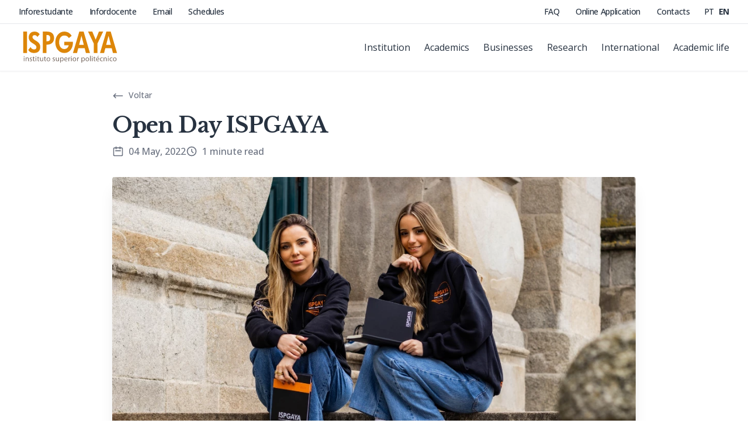

--- FILE ---
content_type: text/html; charset=UTF-8
request_url: https://ispgaya.pt/en/vida-academica/eventos/open-day-ispgaya
body_size: 11365
content:
<!DOCTYPE html>
<html lang="en" class="scroll-smooth selection:text-white selection:bg-orange-400">
    <head>
        <meta charset="utf-8">
        <meta name="viewport" content="width=device-width, initial-scale=1">

        <title>Open Day ISPGAYA — ISPGAYA</title>
<meta name="description" content="ISPGAYA&#039;s Open Day will take place on the 23rd of May!
We want to invite students to meet the whole ISPGAYA community, the School Directors and the Course Coordinators. It is moments like this, differentiating and outside the traditional school class" />

        <meta name="twitter:card" content="summary" />
<meta name="twitter:site" content="@ISPGAYA" />

<meta property="og:title" content="Open Day ISPGAYA — ISPGAYA" />
<meta property="og:description" content="ISPGAYA&#039;s Open Day will take place on the 23rd of May!
We want to invite students to meet the whole" />
<meta property="og:locale" content="en">

<meta property="og:image" content="/images/social/35er657yu.jpg" />
<meta property="og:image:width" content="1200" />
<meta property="og:image:height" content="630" />

<meta property="og:url" content="https://ispgaya.pt/en/vida-academica/eventos/open-day-ispgaya" />

        <!-- JSON-LD  -->
        <meta name="author" content="ISPGAYA">
        <link itemprop="url" href="https://ispgaya.pt/en/vida-academica/eventos/open-day-ispgaya">
        <script type="application/ld+json">
            {"@context":"http:\/\/schema.org","@type":"CollegeOrUniversity","url":"https:\/\/ispgaya.pt","name":"Instituto Superior Polit\u00e9cnico Gaya - ISPGAYA","logo":"\/images\/logo\/ispgaya-logo.svg","description":"Institui\u00e7\u00e3o de ensino superior polit\u00e9cnico situada em V. N. Gaia com oferta formativa em CTeSP, Licenciaturas, Mestrados e P\u00f3s-Gradua\u00e7\u00f5es nas \u00e1reas de Engenharia, Contabilidade, Gest\u00e3o e Turismo.","contactPoint":{"@type":"ContactPoint","telephone":"+351 223 745 730","contactType":"customer service"},"sameAs":["https:\/\/www.facebook.com\/ispgaya","https:\/\/www.instagram.com\/ispgaya","https:\/\/www.linkedin.com\/school\/ispgaya","https:\/\/twitter.com\/ISPGAYA"]}
        </script>
        <link rel="apple-touch-icon" sizes="180x180" href="/ico/apple-touch-icon.png">
        <link rel="icon" type="image/png" sizes="32x32" href="/ico/favicon-32x32.png">
        <link rel="icon" type="image/png" sizes="16x16" href="/ico/favicon-16x16.png">
        <link rel="manifest" href="/ico/site.webmanifest">
        <link rel="mask-icon" href="/ico/safari-pinned-tab.svg" color="#5bbad5">
        <meta name="msapplication-TileColor" content="#00aba9">
        <meta name="theme-color" content="#ffffff">

        <link itemprop="url" href="https://ispgaya.pt/en/vida-academica/eventos/open-day-ispgaya" />
        <link rel="canonical" href="https://ispgaya.pt/en/vida-academica/eventos/open-day-ispgaya" />
        <link rel="author" href="/humans.txt" />

        <link rel="preconnect" href="https://fonts.googleapis.com">
        <link rel="preconnect" href="https://fonts.gstatic.com" crossorigin>
        <link href="https://fonts.googleapis.com/css2?family=Libre+Baskerville:wght@700&family=Open+Sans:wght@400;500;700&display=swap" rel="stylesheet">

        <link href="/css/app.css?id=1909dbf917f79a956f57152b2a5e5123" rel="stylesheet">
        <script src="/js/manifest.js?id=a25d0f4a6b083aafdccd65f425e86e9a" defer></script>
        <script src="/js/vendor.js?id=92b5ecc645e1b690edcf83092f14c575" defer></script>
        <script src="/js/app.js?id=3971f1496941505c737cc6a1f1a8e45a" defer></script>

                <script
        id="CookieConsent"
        src="https://policy.app.cookieinformation.com/uc.js"
        data-culture="en"
        data-gcm-version="2.0"
        type="text/javascript">
    </script>

    <!-- Facebook Pixel Code -->
<script>
    !function(f,b,e,v,n,t,s)
    {if(f.fbq)return;n=f.fbq=function(){n.callMethod?
    n.callMethod.apply(n,arguments):n.queue.push(arguments)};
    if(!f._fbq)f._fbq=n;n.push=n;n.loaded=!0;n.version='2.0';
    n.queue=[];t=b.createElement(e);t.async=!0;
    t.src=v;s=b.getElementsByTagName(e)[0];
    s.parentNode.insertBefore(t,s)}(window,document,'script',
    'https://connect.facebook.net/en_US/fbevents.js');
    fbq('consent', 'revoke');
</script>
<!-- End Facebook Pixel Code -->
    <!-- Google Tag Manager -->
<script>
    window.dataLayer = window.dataLayer || [];
    function gtag(){dataLayer.push(arguments);}

    gtag('consent', 'default', { 'analytics_storage': 'denied' });
    dataLayer.push({ 'event': 'default_consent'});

    (function(w,d,s,l,i){w[l]=w[l]||[];w[l].push({'gtm.start':
    new Date().getTime(),event:'gtm.js'});var f=d.getElementsByTagName(s)[0],
    j=d.createElement(s),dl=l!='dataLayer'?'&l='+l:'';j.async=true;j.src=
    'https://www.googletagmanager.com/gtm.js?id='+i+dl;f.parentNode.insertBefore(j,f);
    })(window,document,'script','dataLayer','GTM-N7N8RNQ');
</script>
<!-- End Google Tag Manager -->
    <!-- LinkedIn Insight Tag -->
<script>
    _linkedin_partner_id = "4131906";
    window._linkedin_data_partner_ids = window._linkedin_data_partner_ids || [];
    window._linkedin_data_partner_ids.push(_linkedin_partner_id);
</script>

<script>
    (function(l) {
        if (!l){window.lintrk = function(a,b){window.lintrk.q.push([a,b])};
        window.lintrk.q=[]}
        var s = document.getElementsByTagName("script")[0];
        var b = document.createElement("script");
        b.type = "text/javascript";b.async = true;
        b.src = "https://snap.licdn.com/li.lms-analytics/insight.min.js";
        s.parentNode.insertBefore(b, s);
    })(window.lintrk);
</script>
<!-- End LinkedIn Insight Tag -->

    <script>
         window.addEventListener('CookieInformationConsentGiven', () => {
            if (CookieInformation.getConsentGivenFor('cookie_cat_marketing')) {
                fbq('init', '237368646936737');
                fbq('consent', 'grant');
                fbq('track', 'PageView');
            }

            if (CookieInformation.getConsentGivenFor('cookie_cat_statistic')) {
                 gtag('consent', 'update', { 'analytics_storage': 'granted' });
            }
         }, false);
    </script>
    </head>

    <body class="antialiased bg-white text-black" itemscope itemtype="https://schema.org/WebPage">
        <!-- Accessibility levels -->
        <meta itemprop="accessibilityHazard" content="noSoundHazard">
        <meta itemprop="accessibilityHazard" content="noFlashingHazard">
        <meta itemprop="accessibilityControl" content="fullMouseControl">
        <meta itemprop="accessibilityHazard" content="noMotionSimulationHazard">
        <meta itemprop="accessibilityControl" content="fullKeyboardControl">

        <div id="app" class="h-full min-h-screen flex flex-col items-stretch">
            <v-window-scroll :limit="0" v-slot="{ scrolled }">
    <v-disclosure v-slot="{ open }">
    <header class="fixed transition w-full inset-x-0 top-0 z-50" :class="{ 'bg-transparent': !scrolled && !open, 'bg-white': scrolled || open, 'border-b border-gray-100 shadow-sm': scrolled && !open, 'overflow-hidden overflow-y-scroll h-screen': open }">
        <a class="absolute opacity-0 -translate-y-12 focus:opacity-100 focus:translate-y-0 z-[60] transition-transform ease-in-out duration-500 top-0 left-0 w-full h-10 bg-white flex items-center justify-center shadow-sm" href="#content-start">
            Saltar para conteudo
        </a>

        <nav class="w-full">
            <div class="hidden border-b lg:block" :class="[!scrolled && !open ? 'border-gray-100 border-opacity-10' : 'border-gray-200']">
                <section class="relative container mx-auto px-4 sm:px-6 xl:px-8 z-10 flex items-center justify-between py-2.5">
    <!-- Desktop External Links -->
                    <div class="text-sm font-medium tracking-tight space-x-6">
                                                    <a href="https://inforestudante.ispgaya.pt" target="_blank" :class="[!scrolled && !open ? 'text-white' : 'text-black']" class="transition-opacity hover:opacity-80" rel="noindex nofollow">
                                Inforestudante
                            </a>
                                                    <a href="https://infordocente.ispgaya.pt" target="_blank" :class="[!scrolled && !open ? 'text-white' : 'text-black']" class="transition-opacity hover:opacity-80" rel="noindex nofollow">
                                Infordocente
                            </a>
                                                    <a href="https://outlook.office.com" target="_blank" :class="[!scrolled && !open ? 'text-white' : 'text-black']" class="transition-opacity hover:opacity-80" rel="noindex nofollow">
                                Email
                            </a>
                                                    <a href="https://horarios.ispgaya.pt/geral/" target="_blank" :class="[!scrolled && !open ? 'text-white' : 'text-black']" class="transition-opacity hover:opacity-80" rel="noindex nofollow">
                                Schedules
                            </a>
                                            </div>

                    <!-- Desktop Secondary Links -->
                    <div class="flex items-center text-sm font-medium tracking-tight space-x-6">
                        <div class="space-x-6">
                                                                                                <a href="https://ispgaya.pt/en/perguntas-frequentes" :class="[!scrolled && !open ? 'text-white' : 'text-black']" class="transition-opacity hover:opacity-80">
                                        FAQ
                                    </a>
                                                                                                                                <a href="https://inforestudante.ispgaya.pt/nonio/security/preRegisto.do?origem=CANDIDATURAS" target="_blank" rel="noopener noreferrer" :class="[!scrolled && !open ? 'text-white' : 'text-black']" class="transition-opacity hover:opacity-80">
                                        Online Application
                                    </a>
                                                                                                                                <a href="https://ispgaya.pt/en/instituicao/contactos" :class="[!scrolled && !open ? 'text-white' : 'text-black']" class="transition-opacity hover:opacity-80">
                                        Contacts
                                    </a>
                                                                                    </div>

                        <div class="ml-14 space-x-1">
                                                            <a
                                    href="https://ispgaya.pt/pt/vida-academica/eventos/open-day-ispgaya"
                                    title="pt"
                                    rel="alternate"
                                    hreflang="pt"
                                    :class="[!scrolled && !open ? 'text-white' : 'text-black', 'transition-opacity hover:opacity-80']"
                                    class="">
                                    PT
                                </a>
                                                            <a
                                    href="https://ispgaya.pt/en/vida-academica/eventos/open-day-ispgaya"
                                    title="en"
                                    rel="alternate"
                                    hreflang="en"
                                    :class="[!scrolled && !open ? 'text-white' : 'text-black', 'transition-opacity hover:opacity-80']"
                                    class="font-bold">
                                    EN
                                </a>
                                                    </div>
                    </div>
</section>
            </div>

            <section class="relative container mx-auto px-4 sm:px-6 xl:px-8 z-10 py-3">
    <div class="relative flex items-center justify-between">
                    <!-- ISPGAYA Logo -->
                    <div class="flex-1 flex items-center">
                        <a v-cloak @contextmenu.prevent="brandPage" href="https://ispgaya.pt/en" class="flex items-center">
                            <img v-if="!scrolled && !open" class="w-32 h-12 md:w-44 md:h-14 block" src="/images/logo/ispgaya-logo-negative.svg" alt="ISPGAYA" />
                            <img v-else class="w-32 h-12 md:w-44 md:h-14 block" src="/images/logo/ispgaya-logo.svg" alt="ISPGAYA" />
                        </a>
                    </div>

                    <!-- Desktop Main Menu -->
                    <div class="hidden lg:flex items-center sm:ml-6">
                        <div class="flex items-center space-x-6" :class="[!scrolled && !open ? 'text-white' : 'text-black']">
                                                            <div class="group relative">
                                    <span class="cursor-pointer hover:opacity-80" aria-current="current ? 'page' : undefined">
                                        Institution
                                    </span>

                                                                            <div class="inset-x-0 transition-opacity pt-2 absolute w-64 hidden opacity-0 group-hover:block group-hover:opacity-100">
                                            <ul class="bg-white border border-gray-100 rounded shadow-lg px-4 py-3 space-y-3">
                                                                                                    <li class="flex items-center font-medium text-black hover:text-orange-400 hover:underline underline-offset-2">
                                                                                                                    <a class="inline-block w-full" href="https://ispgaya.pt/en/instituicao/ispgaya">
                                                                ISPGAYA
                                                            </a>
                                                                                                            </li>
                                                                                                    <li class="flex items-center font-medium text-black hover:text-orange-400 hover:underline underline-offset-2">
                                                                                                                    <a class="inline-block w-full" href="https://ispgaya.pt/en/instituicao/organizacao">
                                                                Organisation
                                                            </a>
                                                                                                            </li>
                                                                                                    <li class="flex items-center font-medium text-black hover:text-orange-400 hover:underline underline-offset-2">
                                                                                                                    <a class="inline-block w-full" href="https://ispgaya.pt/en/instituicao/corpo-docente">
                                                                Faculty
                                                            </a>
                                                                                                            </li>
                                                                                                    <li class="flex items-center font-medium text-black hover:text-orange-400 hover:underline underline-offset-2">
                                                                                                                    <a class="inline-block w-full" href="https://ispgaya.pt/en/instituicao/qualidade-institucional">
                                                                Institutional Quality
                                                            </a>
                                                                                                            </li>
                                                                                                    <li class="flex items-center font-medium text-black hover:text-orange-400 hover:underline underline-offset-2">
                                                                                                                    <a class="inline-block w-full" href="https://ispgaya.pt/en/instituicao/etica-e-boas-praticas">
                                                                Ethics and Good Practices
                                                            </a>
                                                                                                            </li>
                                                                                                    <li class="flex items-center font-medium text-black hover:text-orange-400 hover:underline underline-offset-2">
                                                                                                                    <a class="inline-block w-full" href="https://forms.office.com/pages/responsepage.aspx?id=k48R3u41CkqLhjR4-YtqcPwQbroJt3NMsk6PQjv_QKVUQ1Y2Qjg5WlNUV1dMU0wyT1RBWEJQRFE4TC4u" target="_blank">
                                                                Employment and Recruitment
                                                            </a>
                                                                                                            </li>
                                                                                                    <li class="flex items-center font-medium text-black hover:text-orange-400 hover:underline underline-offset-2">
                                                                                                                    <a class="inline-block w-full" href="https://ispgaya.pt/en/instituicao/titulo-especialista">
                                                                Specialist Title
                                                            </a>
                                                                                                            </li>
                                                                                                    <li class="flex items-center font-medium text-black hover:text-orange-400 hover:underline underline-offset-2">
                                                                                                                    <a class="inline-block w-full" href="https://ispgaya.pt/en/instituicao/contactos">
                                                                Contacts
                                                            </a>
                                                                                                            </li>
                                                                                            </ul>
                                        </div>
                                                                    </div>
                                                            <div class="group relative">
                                    <span class="cursor-pointer hover:opacity-80" aria-current="current ? 'page' : undefined">
                                        Academics
                                    </span>

                                                                            <div class="inset-x-0 transition-opacity pt-2 absolute w-64 hidden opacity-0 group-hover:block group-hover:opacity-100">
                                            <ul class="bg-white border border-gray-100 rounded shadow-lg px-4 py-3 space-y-3">
                                                                                                    <li class="flex items-center font-medium text-black hover:text-orange-400 hover:underline underline-offset-2">
                                                                                                                    <a class="inline-block w-full" href="https://ispgaya.pt/en/ensino/oferta-formativa">
                                                                Training Offer
                                                            </a>
                                                                                                            </li>
                                                                                                    <li class="flex items-center font-medium text-black hover:text-orange-400 hover:underline underline-offset-2">
                                                                                                                    <a class="inline-block w-full" href="https://ispgaya.pt/en/ensino/programas-avancados">
                                                                Advanced Programmes
                                                            </a>
                                                                                                            </li>
                                                                                                    <li class="flex items-center font-medium text-black hover:text-orange-400 hover:underline underline-offset-2">
                                                                                                                    <a class="inline-block w-full" href="https://ispgaya.pt/en/ensino/candidaturas">
                                                                Admissions
                                                            </a>
                                                                                                            </li>
                                                                                                    <li class="flex items-center font-medium text-black hover:text-orange-400 hover:underline underline-offset-2">
                                                                                                                    <a class="inline-block w-full" href="https://ispgaya.pt/en/ensino/bolsas-e-financiamento">
                                                                Scholarships and Funding
                                                            </a>
                                                                                                            </li>
                                                                                                    <li class="flex items-center font-medium text-black hover:text-orange-400 hover:underline underline-offset-2">
                                                                                                                    <a class="inline-block w-full" href="https://ispgaya.pt/en/ensino/academica-cisco">
                                                                Cisco Academy
                                                            </a>
                                                                                                            </li>
                                                                                            </ul>
                                        </div>
                                                                    </div>
                                                            <div class="group relative">
                                    <span class="cursor-pointer hover:opacity-80" aria-current="current ? 'page' : undefined">
                                        Businesses
                                    </span>

                                                                            <div class="inset-x-0 transition-opacity pt-2 absolute w-64 hidden opacity-0 group-hover:block group-hover:opacity-100">
                                            <ul class="bg-white border border-gray-100 rounded shadow-lg px-4 py-3 space-y-3">
                                                                                                    <li class="flex items-center font-medium text-black hover:text-orange-400 hover:underline underline-offset-2">
                                                                                                                    <a class="inline-block w-full" href="https://ispgaya.pt/en/empregabilidade/estagios-e-emprego">
                                                                Internships and Employment
                                                            </a>
                                                                                                            </li>
                                                                                                    <li class="flex items-center font-medium text-black hover:text-orange-400 hover:underline underline-offset-2">
                                                                                                                    <a class="inline-block w-full" href="https://ispgaya.pt/en/empregabilidade/alumni">
                                                                Alumni
                                                            </a>
                                                                                                            </li>
                                                                                            </ul>
                                        </div>
                                                                    </div>
                                                            <div class="group relative">
                                    <span class="cursor-pointer hover:opacity-80" aria-current="current ? 'page' : undefined">
                                        Research
                                    </span>

                                                                            <div class="inset-x-0 transition-opacity pt-2 absolute w-64 hidden opacity-0 group-hover:block group-hover:opacity-100">
                                            <ul class="bg-white border border-gray-100 rounded shadow-lg px-4 py-3 space-y-3">
                                                                                                    <li class="flex items-center font-medium text-black hover:text-orange-400 hover:underline underline-offset-2">
                                                                                                                    <a class="inline-block w-full" href="https://ispgaya.pt/en/investigacao/publicacoes-cientificas">
                                                                Scientific Publications
                                                            </a>
                                                                                                            </li>
                                                                                                    <li class="flex items-center font-medium text-black hover:text-orange-400 hover:underline underline-offset-2">
                                                                                                                    <a class="inline-block w-full" href="http://congress.ispgaya.pt" target="_blank">
                                                                Scientific Activities
                                                            </a>
                                                                                                            </li>
                                                                                                    <li class="flex items-center font-medium text-black hover:text-orange-400 hover:underline underline-offset-2">
                                                                                                                    <a class="inline-block w-full" href="https://ispgaya.pt/en/investigacao/biblioteca">
                                                                Library
                                                            </a>
                                                                                                            </li>
                                                                                                    <li class="flex items-center font-medium text-black hover:text-orange-400 hover:underline underline-offset-2">
                                                                                                                    <a class="inline-block w-full" href="https://ispgaya.pt/en/investigacao/wideskills">
                                                                WIDESKILLS
                                                            </a>
                                                                                                            </li>
                                                                                                    <li class="flex items-center font-medium text-black hover:text-orange-400 hover:underline underline-offset-2">
                                                                                                                    <a class="inline-block w-full" href="https://comum.rcaap.pt/handle/10400.26/54043" target="_blank">
                                                                Polytechnic
                                                            </a>
                                                                                                            </li>
                                                                                            </ul>
                                        </div>
                                                                    </div>
                                                            <div class="group relative">
                                    <span class="cursor-pointer hover:opacity-80" aria-current="current ? 'page' : undefined">
                                        International
                                    </span>

                                                                            <div class="inset-x-0 transition-opacity pt-2 absolute w-64 hidden opacity-0 group-hover:block group-hover:opacity-100">
                                            <ul class="bg-white border border-gray-100 rounded shadow-lg px-4 py-3 space-y-3">
                                                                                                    <li class="flex items-center font-medium text-black hover:text-orange-400 hover:underline underline-offset-2">
                                                                                                                    <a class="inline-block w-full" href="https://international.ispgaya.pt" target="_blank">
                                                                International Students
                                                            </a>
                                                                                                            </li>
                                                                                                    <li class="flex items-center font-medium text-black hover:text-orange-400 hover:underline underline-offset-2">
                                                                                                                    <a class="inline-block w-full" href="https://ispgaya.pt/en/internacional/erasmus+">
                                                                Erasmus+
                                                            </a>
                                                                                                            </li>
                                                                                                    <li class="flex items-center font-medium text-black hover:text-orange-400 hover:underline underline-offset-2">
                                                                                                                    <a class="inline-block w-full" href="https://ispgaya.pt/en/internacional/guia-ects">
                                                                ECTS Guide
                                                            </a>
                                                                                                            </li>
                                                                                            </ul>
                                        </div>
                                                                    </div>
                                                            <div class="group relative">
                                    <span class="cursor-pointer hover:opacity-80" aria-current="current ? 'page' : undefined">
                                        Academic life
                                    </span>

                                                                            <div class="right-0 transition-opacity pt-2 absolute w-64 hidden opacity-0 group-hover:block group-hover:opacity-100">
                                            <ul class="bg-white border border-gray-100 rounded shadow-lg px-4 py-3 space-y-3">
                                                                                                    <li class="flex items-center font-medium text-black hover:text-orange-400 hover:underline underline-offset-2">
                                                                                                                    <a class="inline-block w-full" href="https://ispgaya.pt/en/vida-academica/noticias">
                                                                News
                                                            </a>
                                                                                                            </li>
                                                                                                    <li class="flex items-center font-medium text-black hover:text-orange-400 hover:underline underline-offset-2">
                                                                                                                    <a class="inline-block w-full" href="https://ispgaya.pt/en/vida-academica/eventos">
                                                                Events
                                                            </a>
                                                                                                            </li>
                                                                                                    <li class="flex items-center font-medium text-black hover:text-orange-400 hover:underline underline-offset-2">
                                                                                                                    <a class="inline-block w-full" href="https://ispgaya.pt/en/vida-academica/estudante-ispgaya">
                                                                ISPGAYA Student
                                                            </a>
                                                                                                            </li>
                                                                                                    <li class="flex items-center font-medium text-black hover:text-orange-400 hover:underline underline-offset-2">
                                                                                                                    <a class="inline-block w-full" href="https://ispgaya.pt/en/vida-academica/associacao-estudantes">
                                                                Student Board
                                                            </a>
                                                                                                            </li>
                                                                                                    <li class="flex items-center font-medium text-black hover:text-orange-400 hover:underline underline-offset-2">
                                                                                                                    <a class="inline-block w-full" href="https://ispgaya.pt/en/vida-academica/tuna-academica">
                                                                Academic Tuna
                                                            </a>
                                                                                                            </li>
                                                                                            </ul>
                                        </div>
                                                                    </div>
                                                    </div>
                    </div>

                    <div v-cloak class="absolute inset-y-0 right-0 flex items-center lg:hidden">
                        <!-- Mobile menu button-->
                        <v-disclosure-button as="template">
                            <button onclick="document.documentElement.classList.toggle('overflow-hidden')" type="button" :class="[!scrolled && !open ? 'text-white' : 'text-black']" class="-mt-1 inline-flex items-center justify-center p-2 rounded md:-mt-2 focus:outline-none focus:ring-2 focus:ring-inset focus:ring-white">
                                <span class="sr-only">Open Menu</span>
                                <svg v-if="!open" xmlns="http://www.w3.org/2000/svg" class="block h-6 w-6" aria-hidden="true" fill="none" viewBox="0 0 24 24" stroke="currentColor">
                                    <path stroke-linecap="round" stroke-linejoin="round" stroke-width="2" d="M4 8h16M4 16h16" />
                                </svg>

                                <svg v-else xmlns="http://www.w3.org/2000/svg" class="block h-6 w-6" aria-hidden="true" fill="none" viewBox="0 0 24 24" stroke="currentColor">
                                    <path stroke-linecap="round" stroke-linejoin="round" stroke-width="2" d="M6 18L18 6M6 6l12 12" />
                                </svg>
                            </button>
                        </v-disclosure-button>
                    </div>
                </div>
</section>

            <!-- Mobile Menu -->
            <v-disclosure-panel>
                <div v-cloak class="lg:hidden pb-8">
                    <div class="px-4 flex items-center justify-end space-x-2">
                                                    <a
                                href="https://ispgaya.pt/pt/vida-academica/eventos/open-day-ispgaya"
                                class="">
                                PT
                            </a>
                                                    <a
                                href="https://ispgaya.pt/en/vida-academica/eventos/open-day-ispgaya"
                                class="font-bold">
                                EN
                            </a>
                                            </div>

                    <div class="pt-2 pb-3 space-y-1">
                                                    <v-disclosure v-slot="{ open }">
                                <v-disclosure-button as="template">
                                    <div class="flex items-center justify-between px-4 py-2 font-medium" aria-current="isCurrent ? 'page' : undefined">
                                        <span>Institution</span>

                                        <svg v-if="!open" xmlns="http://www.w3.org/2000/svg" class="h-6 w-6 text-gray-400" viewBox="0 0 20 20" fill="currentColor">
                                            <path fill-rule="evenodd" d="M5.293 7.293a1 1 0 011.414 0L10 10.586l3.293-3.293a1 1 0 111.414 1.414l-4 4a1 1 0 01-1.414 0l-4-4a1 1 0 010-1.414z" clip-rule="evenodd" />
                                        </svg>

                                        <svg v-else xmlns="http://www.w3.org/2000/svg" class="h-6 w-6 text-gray-400" viewBox="0 0 20 20" fill="currentColor">
                                            <path fill-rule="evenodd" d="M5 10a1 1 0 011-1h8a1 1 0 110 2H6a1 1 0 01-1-1z" clip-rule="evenodd" />
                                        </svg>
                                    </div>
                                </v-disclosure-button>

                                                                    <v-disclosure-panel>
                                        <ul class="pl-7 pr-4 py-3 bg-gray-50 space-y-4">
                                                                                            <li>
                                                                                                            <a href="https://ispgaya.pt/en/instituicao/ispgaya">
                                                            &mdash; ISPGAYA
                                                        </a>
                                                                                                    </li>
                                                                                            <li>
                                                                                                            <a href="https://ispgaya.pt/en/instituicao/organizacao">
                                                            &mdash; Organisation
                                                        </a>
                                                                                                    </li>
                                                                                            <li>
                                                                                                            <a href="https://ispgaya.pt/en/instituicao/corpo-docente">
                                                            &mdash; Faculty
                                                        </a>
                                                                                                    </li>
                                                                                            <li>
                                                                                                            <a href="https://ispgaya.pt/en/instituicao/qualidade-institucional">
                                                            &mdash; Institutional Quality
                                                        </a>
                                                                                                    </li>
                                                                                            <li>
                                                                                                            <a href="https://ispgaya.pt/en/instituicao/etica-e-boas-praticas">
                                                            &mdash; Ethics and Good Practices
                                                        </a>
                                                                                                    </li>
                                                                                            <li>
                                                                                                            <a href="https://forms.office.com/pages/responsepage.aspx?id=k48R3u41CkqLhjR4-YtqcPwQbroJt3NMsk6PQjv_QKVUQ1Y2Qjg5WlNUV1dMU0wyT1RBWEJQRFE4TC4u" target="_blank">
                                                            &mdash; Employment and Recruitment
                                                        </a>
                                                                                                    </li>
                                                                                            <li>
                                                                                                            <a href="https://ispgaya.pt/en/instituicao/titulo-especialista">
                                                            &mdash; Specialist Title
                                                        </a>
                                                                                                    </li>
                                                                                            <li>
                                                                                                            <a href="https://ispgaya.pt/en/instituicao/contactos">
                                                            &mdash; Contacts
                                                        </a>
                                                                                                    </li>
                                                                                    </ul>
                                    </v-disclosure-panel>
                                                            </v-disclosure>
                                                    <v-disclosure v-slot="{ open }">
                                <v-disclosure-button as="template">
                                    <div class="flex items-center justify-between px-4 py-2 font-medium" aria-current="isCurrent ? 'page' : undefined">
                                        <span>Academics</span>

                                        <svg v-if="!open" xmlns="http://www.w3.org/2000/svg" class="h-6 w-6 text-gray-400" viewBox="0 0 20 20" fill="currentColor">
                                            <path fill-rule="evenodd" d="M5.293 7.293a1 1 0 011.414 0L10 10.586l3.293-3.293a1 1 0 111.414 1.414l-4 4a1 1 0 01-1.414 0l-4-4a1 1 0 010-1.414z" clip-rule="evenodd" />
                                        </svg>

                                        <svg v-else xmlns="http://www.w3.org/2000/svg" class="h-6 w-6 text-gray-400" viewBox="0 0 20 20" fill="currentColor">
                                            <path fill-rule="evenodd" d="M5 10a1 1 0 011-1h8a1 1 0 110 2H6a1 1 0 01-1-1z" clip-rule="evenodd" />
                                        </svg>
                                    </div>
                                </v-disclosure-button>

                                                                    <v-disclosure-panel>
                                        <ul class="pl-7 pr-4 py-3 bg-gray-50 space-y-4">
                                                                                            <li>
                                                                                                            <a href="https://ispgaya.pt/en/ensino/oferta-formativa">
                                                            &mdash; Training Offer
                                                        </a>
                                                                                                    </li>
                                                                                            <li>
                                                                                                            <a href="https://ispgaya.pt/en/ensino/programas-avancados">
                                                            &mdash; Advanced Programmes
                                                        </a>
                                                                                                    </li>
                                                                                            <li>
                                                                                                            <a href="https://ispgaya.pt/en/ensino/candidaturas">
                                                            &mdash; Admissions
                                                        </a>
                                                                                                    </li>
                                                                                            <li>
                                                                                                            <a href="https://ispgaya.pt/en/ensino/bolsas-e-financiamento">
                                                            &mdash; Scholarships and Funding
                                                        </a>
                                                                                                    </li>
                                                                                            <li>
                                                                                                            <a href="https://ispgaya.pt/en/ensino/academica-cisco">
                                                            &mdash; Cisco Academy
                                                        </a>
                                                                                                    </li>
                                                                                    </ul>
                                    </v-disclosure-panel>
                                                            </v-disclosure>
                                                    <v-disclosure v-slot="{ open }">
                                <v-disclosure-button as="template">
                                    <div class="flex items-center justify-between px-4 py-2 font-medium" aria-current="isCurrent ? 'page' : undefined">
                                        <span>Businesses</span>

                                        <svg v-if="!open" xmlns="http://www.w3.org/2000/svg" class="h-6 w-6 text-gray-400" viewBox="0 0 20 20" fill="currentColor">
                                            <path fill-rule="evenodd" d="M5.293 7.293a1 1 0 011.414 0L10 10.586l3.293-3.293a1 1 0 111.414 1.414l-4 4a1 1 0 01-1.414 0l-4-4a1 1 0 010-1.414z" clip-rule="evenodd" />
                                        </svg>

                                        <svg v-else xmlns="http://www.w3.org/2000/svg" class="h-6 w-6 text-gray-400" viewBox="0 0 20 20" fill="currentColor">
                                            <path fill-rule="evenodd" d="M5 10a1 1 0 011-1h8a1 1 0 110 2H6a1 1 0 01-1-1z" clip-rule="evenodd" />
                                        </svg>
                                    </div>
                                </v-disclosure-button>

                                                                    <v-disclosure-panel>
                                        <ul class="pl-7 pr-4 py-3 bg-gray-50 space-y-4">
                                                                                            <li>
                                                                                                            <a href="https://ispgaya.pt/en/empregabilidade/estagios-e-emprego">
                                                            &mdash; Internships and Employment
                                                        </a>
                                                                                                    </li>
                                                                                            <li>
                                                                                                            <a href="https://ispgaya.pt/en/empregabilidade/alumni">
                                                            &mdash; Alumni
                                                        </a>
                                                                                                    </li>
                                                                                    </ul>
                                    </v-disclosure-panel>
                                                            </v-disclosure>
                                                    <v-disclosure v-slot="{ open }">
                                <v-disclosure-button as="template">
                                    <div class="flex items-center justify-between px-4 py-2 font-medium" aria-current="isCurrent ? 'page' : undefined">
                                        <span>Research</span>

                                        <svg v-if="!open" xmlns="http://www.w3.org/2000/svg" class="h-6 w-6 text-gray-400" viewBox="0 0 20 20" fill="currentColor">
                                            <path fill-rule="evenodd" d="M5.293 7.293a1 1 0 011.414 0L10 10.586l3.293-3.293a1 1 0 111.414 1.414l-4 4a1 1 0 01-1.414 0l-4-4a1 1 0 010-1.414z" clip-rule="evenodd" />
                                        </svg>

                                        <svg v-else xmlns="http://www.w3.org/2000/svg" class="h-6 w-6 text-gray-400" viewBox="0 0 20 20" fill="currentColor">
                                            <path fill-rule="evenodd" d="M5 10a1 1 0 011-1h8a1 1 0 110 2H6a1 1 0 01-1-1z" clip-rule="evenodd" />
                                        </svg>
                                    </div>
                                </v-disclosure-button>

                                                                    <v-disclosure-panel>
                                        <ul class="pl-7 pr-4 py-3 bg-gray-50 space-y-4">
                                                                                            <li>
                                                                                                            <a href="https://ispgaya.pt/en/investigacao/publicacoes-cientificas">
                                                            &mdash; Scientific Publications
                                                        </a>
                                                                                                    </li>
                                                                                            <li>
                                                                                                            <a href="http://congress.ispgaya.pt" target="_blank">
                                                            &mdash; Scientific Activities
                                                        </a>
                                                                                                    </li>
                                                                                            <li>
                                                                                                            <a href="https://ispgaya.pt/en/investigacao/biblioteca">
                                                            &mdash; Library
                                                        </a>
                                                                                                    </li>
                                                                                            <li>
                                                                                                            <a href="https://ispgaya.pt/en/investigacao/wideskills">
                                                            &mdash; WIDESKILLS
                                                        </a>
                                                                                                    </li>
                                                                                            <li>
                                                                                                            <a href="https://comum.rcaap.pt/handle/10400.26/54043" target="_blank">
                                                            &mdash; Polytechnic
                                                        </a>
                                                                                                    </li>
                                                                                    </ul>
                                    </v-disclosure-panel>
                                                            </v-disclosure>
                                                    <v-disclosure v-slot="{ open }">
                                <v-disclosure-button as="template">
                                    <div class="flex items-center justify-between px-4 py-2 font-medium" aria-current="isCurrent ? 'page' : undefined">
                                        <span>International</span>

                                        <svg v-if="!open" xmlns="http://www.w3.org/2000/svg" class="h-6 w-6 text-gray-400" viewBox="0 0 20 20" fill="currentColor">
                                            <path fill-rule="evenodd" d="M5.293 7.293a1 1 0 011.414 0L10 10.586l3.293-3.293a1 1 0 111.414 1.414l-4 4a1 1 0 01-1.414 0l-4-4a1 1 0 010-1.414z" clip-rule="evenodd" />
                                        </svg>

                                        <svg v-else xmlns="http://www.w3.org/2000/svg" class="h-6 w-6 text-gray-400" viewBox="0 0 20 20" fill="currentColor">
                                            <path fill-rule="evenodd" d="M5 10a1 1 0 011-1h8a1 1 0 110 2H6a1 1 0 01-1-1z" clip-rule="evenodd" />
                                        </svg>
                                    </div>
                                </v-disclosure-button>

                                                                    <v-disclosure-panel>
                                        <ul class="pl-7 pr-4 py-3 bg-gray-50 space-y-4">
                                                                                            <li>
                                                                                                            <a href="https://international.ispgaya.pt" target="_blank">
                                                            &mdash; International Students
                                                        </a>
                                                                                                    </li>
                                                                                            <li>
                                                                                                            <a href="https://ispgaya.pt/en/internacional/erasmus+">
                                                            &mdash; Erasmus+
                                                        </a>
                                                                                                    </li>
                                                                                            <li>
                                                                                                            <a href="https://ispgaya.pt/en/internacional/guia-ects">
                                                            &mdash; ECTS Guide
                                                        </a>
                                                                                                    </li>
                                                                                    </ul>
                                    </v-disclosure-panel>
                                                            </v-disclosure>
                                                    <v-disclosure v-slot="{ open }">
                                <v-disclosure-button as="template">
                                    <div class="flex items-center justify-between px-4 py-2 font-medium" aria-current="isCurrent ? 'page' : undefined">
                                        <span>Academic life</span>

                                        <svg v-if="!open" xmlns="http://www.w3.org/2000/svg" class="h-6 w-6 text-gray-400" viewBox="0 0 20 20" fill="currentColor">
                                            <path fill-rule="evenodd" d="M5.293 7.293a1 1 0 011.414 0L10 10.586l3.293-3.293a1 1 0 111.414 1.414l-4 4a1 1 0 01-1.414 0l-4-4a1 1 0 010-1.414z" clip-rule="evenodd" />
                                        </svg>

                                        <svg v-else xmlns="http://www.w3.org/2000/svg" class="h-6 w-6 text-gray-400" viewBox="0 0 20 20" fill="currentColor">
                                            <path fill-rule="evenodd" d="M5 10a1 1 0 011-1h8a1 1 0 110 2H6a1 1 0 01-1-1z" clip-rule="evenodd" />
                                        </svg>
                                    </div>
                                </v-disclosure-button>

                                                                    <v-disclosure-panel>
                                        <ul class="pl-7 pr-4 py-3 bg-gray-50 space-y-4">
                                                                                            <li>
                                                                                                            <a href="https://ispgaya.pt/en/vida-academica/noticias">
                                                            &mdash; News
                                                        </a>
                                                                                                    </li>
                                                                                            <li>
                                                                                                            <a href="https://ispgaya.pt/en/vida-academica/eventos">
                                                            &mdash; Events
                                                        </a>
                                                                                                    </li>
                                                                                            <li>
                                                                                                            <a href="https://ispgaya.pt/en/vida-academica/estudante-ispgaya">
                                                            &mdash; ISPGAYA Student
                                                        </a>
                                                                                                    </li>
                                                                                            <li>
                                                                                                            <a href="https://ispgaya.pt/en/vida-academica/associacao-estudantes">
                                                            &mdash; Student Board
                                                        </a>
                                                                                                    </li>
                                                                                            <li>
                                                                                                            <a href="https://ispgaya.pt/en/vida-academica/tuna-academica">
                                                            &mdash; Academic Tuna
                                                        </a>
                                                                                                    </li>
                                                                                    </ul>
                                    </v-disclosure-panel>
                                                            </v-disclosure>
                                            </div>

                    <div class="mt-2 px-4 py-3">
                        <div>
                            <h4 class="flex items-center text-gray-500 text-xs font-bold uppercase tracking-wide">
                                <svg xmlns="http://www.w3.org/2000/svg" class="h-4 w-4" viewBox="0 0 20 20" fill="currentColor">
                                    <path fill-rule="evenodd" d="M5 9V7a5 5 0 0110 0v2a2 2 0 012 2v5a2 2 0 01-2 2H5a2 2 0 01-2-2v-5a2 2 0 012-2zm8-2v2H7V7a3 3 0 016 0z" clip-rule="evenodd" />
                                </svg>
                                <span class="ml-2">Private Area</span>
                            </h4>

                            <ul class="mt-2 ml-0.5 space-y-1.5">
                                                                    <li>
                                        <a href="https://inforestudante.ispgaya.pt" target="_blank" rel="noindex nofollow">
                                            Inforestudante
                                        </a>
                                    </li>
                                                                    <li>
                                        <a href="https://infordocente.ispgaya.pt" target="_blank" rel="noindex nofollow">
                                            Infordocente
                                        </a>
                                    </li>
                                                                    <li>
                                        <a href="https://outlook.office.com" target="_blank" rel="noindex nofollow">
                                            Email
                                        </a>
                                    </li>
                                                                    <li>
                                        <a href="https://horarios.ispgaya.pt/geral/" target="_blank" rel="noindex nofollow">
                                            Schedules
                                        </a>
                                    </li>
                                                            </ul>
                        </div>

                        <div class="mt-7">
                            <h4 class="flex items-center text-gray-500 text-xs font-bold uppercase tracking-wide">
                                <svg xmlns="http://www.w3.org/2000/svg" class="h-4 w-4" viewBox="0 0 20 20" fill="currentColor">
                                    <path fill-rule="evenodd" d="M11.3 1.046A1 1 0 0112 2v5h4a1 1 0 01.82 1.573l-7 10A1 1 0 018 18v-5H4a1 1 0 01-.82-1.573l7-10a1 1 0 011.12-.38z" clip-rule="evenodd" />
                                </svg>
                                <span class="ml-2">Links of Interest</span>
                            </h4>

                            <ul class="mt-2 ml-0.5 space-y-1.5">
                                                                    <li>
                                                                                    <a href="https://ispgaya.pt/en/perguntas-frequentes">
                                                FAQ
                                            </a>
                                                                            </li>
                                                                    <li>
                                                                                    <a href="https://inforestudante.ispgaya.pt/nonio/security/preRegisto.do?origem=CANDIDATURAS" target="_blank" rel="noopener noreferrer">
                                                Online Application
                                            </a>
                                                                            </li>
                                                                    <li>
                                                                                    <a href="https://ispgaya.pt/en/instituicao/contactos">
                                                Contacts
                                            </a>
                                                                            </li>
                                                            </ul>
                        </div>
                    </div>
                </div>
            </v-disclosure-panel>
        </nav>
    </header>
</v-disclosure>
</v-window-scroll>

<main class="h-full mt-20 md:mt-18 lg:mt-32">
    <section class="max-w-4xl mx-auto px-4 z-10 pb-10 sm:px-6 lg:px-0">
            <a href="https://ispgaya.pt/en/vida-academica/eventos" class="mt-6 flex items-center text-sm font-medium text-gray-500">
                <svg xmlns="http://www.w3.org/2000/svg" class="mt-0.5 h-5 w-5" fill="none" viewBox="0 0 24 24" stroke="currentColor" stroke-width="2">
                    <path stroke-linecap="round" stroke-linejoin="round" d="M7 16l-4-4m0 0l4-4m-4 4h18" />
                </svg>
                <span class="ml-2">Voltar</span>
            </a>

            <article>
    <div class="mt-4 md:mt-4">
        <h1 class="text-3xl font-serif font-bold leading-tight tracking-tight lg:text-4xl lg:leading-snug">
            Open Day ISPGAYA
        </h1>
        <div class="mt-2 font-medium flex items-center flex-wrap text-gray-500 gap-3 md:gap-5 md:flex-nowrap">
            <div class="flex items-center">
                <svg xmlns="http://www.w3.org/2000/svg" class="h-5 w-5" fill="none" viewBox="0 0 24 24" stroke="currentColor" stroke-width="2">
                    <path stroke-linecap="round" stroke-linejoin="round" d="M8 7V3m8 4V3m-9 8h10M5 21h14a2 2 0 002-2V7a2 2 0 00-2-2H5a2 2 0 00-2 2v12a2 2 0 002 2z" />
                </svg>
                <span class="ml-2 capitalize">
                    04 May, 2022
                </span>
            </div>
            <div class="flex items-center">
                <svg xmlns="http://www.w3.org/2000/svg" class="h-5 w-5" fill="none" viewBox="0 0 24 24" stroke="currentColor" stroke-width="2">
                    <path stroke-linecap="round" stroke-linejoin="round" d="M12 8v4l3 3m6-3a9 9 0 11-18 0 9 9 0 0118 0z" />
                </svg>
                <span class="ml-2">1 minute read</span>
            </div>
            
        </div>
    </div>

    <div class="my-8">
        <img class="w-full aspect-[16/9] object-cover rounded shadow-xl" src="https://ispg-prd.s3.eu-west-1.amazonaws.com/publications/338e552d-499d-475c-9fb5-a8a42a72ea57/cover/lg-Design%20sem%20nome%20%2849%29.webp" alt="Open Day ISPGAYA">
    </div>

    <div class="prose max-w-none prose-headings:font-serif prose-a:text-orange-400">
    <p><strong>ISPGAYA's Open Day will take place on the 23rd of May!</strong></p>
<p>We want to invite students to meet the whole ISPGAYA community, the School Directors and the Course Coordinators. <br>It is moments like this, differentiating and outside the traditional school classrooms, that will lead students to continue and enrich their path.</p>
<p><br>We have many surprises in store. This opportunity must not be missed!</p>
<p>For more information click <a href="https://openday.ispgaya.pt/">here</a>.</p>
</div>

            <div class="mt-4 flex items-center space-x-2">
                            <a href="https://ispgaya.pt/en/vida-academica/hashtag/openday/eventos" class="text-sm font-semibold tracking-wide inline-block px-3 py-1.5 rounded-sm bg-orange-50 text-orange-600 transition-colors ease-in-out duration-200 hover:bg-orange-100">
                    #openday
                </a>
                    </div>
    
    <div class="mt-6 flex items-center justify-between flex-wrap gap-4 lg:flex-nowrap">
        
        <div>
            <p class="uppercase text-gray-500 text-sm font-semibold tracking-tight">Partilha</p>
            <div class="mt-3 flex items-end gap-4">
                <!-- Facebook -->
                <a href="https://www.facebook.com/sharer/sharer.php?u=https://ispgaya.pt/en/vida-academica/eventos/open-day-ispgaya" target="_blank" rel="noopener noreferrer" class="inline-flex text-gray-700">
                    <svg xmlns="http://www.w3.org/2000/svg" class="w-5 h-5" viewBox="0 0 24 24" fill="currentColor" aria-hidden="true">
                        <path d="M9 8h-3v4h3v12h5v-12h3.642l.358-4h-4v-1.667c0-.955.192-1.333 1.115-1.333h2.885v-5h-3.808c-3.596 0-5.192 1.583-5.192 4.615v3.385z"/>
                    </svg>
                </a>

                <!-- Twitter -->
                <a href="https://twitter.com/intent/tweet?url=https://ispgaya.pt/en/vida-academica/eventos/open-day-ispgaya" target="_blank" rel="noopener noreferrer" class="inline-flex text-gray-700">
                    <svg xmlns="http://www.w3.org/2000/svg" class="w-5 h-5" viewBox="0 0 24 24" fill="currentColor" aria-hidden="true">
                        <path d="M24 4.557c-.883.392-1.832.656-2.828.775 1.017-.609 1.798-1.574 2.165-2.724-.951.564-2.005.974-3.127 1.195-.897-.957-2.178-1.555-3.594-1.555-3.179 0-5.515 2.966-4.797 6.045-4.091-.205-7.719-2.165-10.148-5.144-1.29 2.213-.669 5.108 1.523 6.574-.806-.026-1.566-.247-2.229-.616-.054 2.281 1.581 4.415 3.949 4.89-.693.188-1.452.232-2.224.084.626 1.956 2.444 3.379 4.6 3.419-2.07 1.623-4.678 2.348-7.29 2.04 2.179 1.397 4.768 2.212 7.548 2.212 9.142 0 14.307-7.721 13.995-14.646.962-.695 1.797-1.562 2.457-2.549z"/>
                    </svg>
                </a>

                <!-- Linkedin -->
                <a href="https://www.linkedin.com/shareArticle?mini=true&url=https://ispgaya.pt/en/vida-academica/eventos/open-day-ispgaya" target="_blank" rel="noopener noreferrer" class="inline-flex text-gray-700">
                    <svg xmlns="http://www.w3.org/2000/svg" class="w-5 h-5" viewBox="0 0 24 24" fill="currentColor" aria-hidden="true">
                        <path d="M4.98 3.5c0 1.381-1.11 2.5-2.48 2.5s-2.48-1.119-2.48-2.5c0-1.38 1.11-2.5 2.48-2.5s2.48 1.12 2.48 2.5zm.02 4.5h-5v16h5v-16zm7.982 0h-4.968v16h4.969v-8.399c0-4.67 6.029-5.052 6.029 0v8.399h4.988v-10.131c0-7.88-8.922-7.593-11.018-3.714v-2.155z"/>
                    </svg>
                </a>
            </div>
        </div>
    </div>

    <div class="mt-10">
                            <h3 class="font-bold font-serif text-2xl">Relacionados</h3>
                            <div class="mt-3 flex flex-wrap justify-between gap-5 md:flex-nowrap">
                                                                    <div class="basis-full md:basis-1/3">
    <div class="rounded-sm shadow-xl overflow-hidden">
        <a href="https://ispgaya.pt/en/vida-academica/eventos/welcome-day">
            <img class="w-full aspect-[16/9] object-cover transition-transform ease-in-out duration-300 hover:scale-105" src="https://ispg-prd.s3.eu-west-1.amazonaws.com/publications/b185310f-8db9-4129-ac43-3e6b7c846a25/cover/md-7.webp" alt="Welcome Day!">
        </a>
    </div>
    <h4 class="mt-4 font-bold text-xl hover:underline underline-offset-2">
        <a href="https://ispgaya.pt/en/vida-academica/eventos/welcome-day">
            Welcome Day!
        </a>
    </h4>
    <time class="mt-2 inline-block font-medium capitalize text-gray-500 text-sm" datetime="2025-09-11 13:58:45">
        11 September, 2025
    </time>
</div>
                                                                    <div class="basis-full md:basis-1/3">
    <div class="rounded-sm shadow-xl overflow-hidden">
        <a href="https://ispgaya.pt/en/vida-academica/eventos/masters-degree-in-cybersecurity-presentation">
            <img class="w-full aspect-[16/9] object-cover transition-transform ease-in-out duration-300 hover:scale-105" src="https://ispg-prd.s3.eu-west-1.amazonaws.com/publications/8c11f3af-49ab-4a83-bf56-71718f01f697/cover/md-Mestrado-site-ispgaya-Noticia-Evento-1020x574.webp" alt="Master&#039;s Degree in Cybersecurity Presentation">
        </a>
    </div>
    <h4 class="mt-4 font-bold text-xl hover:underline underline-offset-2">
        <a href="https://ispgaya.pt/en/vida-academica/eventos/masters-degree-in-cybersecurity-presentation">
            Master&#039;s Degree in Cybersecurity Presentation
        </a>
    </h4>
    <time class="mt-2 inline-block font-medium capitalize text-gray-500 text-sm" datetime="2023-07-06 09:23:08">
        06 July, 2023
    </time>
</div>
                                                                    <div class="basis-full md:basis-1/3">
    <div class="rounded-sm shadow-xl overflow-hidden">
        <a href="https://ispgaya.pt/en/vida-academica/eventos/open-day-online-international-students">
            <img class="w-full aspect-[16/9] object-cover transition-transform ease-in-out duration-300 hover:scale-105" src="https://ispg-prd.s3.eu-west-1.amazonaws.com/publications/7b87a3f2-7b13-4177-8459-05077debbbdf/cover/md-Evento%20Open%20Day%20internacional%202023.webp" alt="Open Day online International Students">
        </a>
    </div>
    <h4 class="mt-4 font-bold text-xl hover:underline underline-offset-2">
        <a href="https://ispgaya.pt/en/vida-academica/eventos/open-day-online-international-students">
            Open Day online International Students
        </a>
    </h4>
    <time class="mt-2 inline-block font-medium capitalize text-gray-500 text-sm" datetime="2022-12-07 15:33:27">
        07 December, 2022
    </time>
</div>
                                                            </div>
                        </div>
</article>
        </section>
</main>

<footer class="z-10 relative mt-auto w-full bg-[#151B26]">
    <section class="relative container mx-auto px-4 sm:px-6 xl:px-8 z-10 relative pt-16 pb-8">
    <div class="grid md:grid-cols-5 gap-4 text-white">
            <!-- ISPGAYA Social -->
            <div>
                <img width="175" height="54" class="block" src="/images/logo/ispgaya-logo-negative.svg" alt="ISPGAYA" />
                <p class="mt-5 font-bold tracking-tight text-lg">Follow us</p>
                <div class="mt-2 text-white flex items-center space-x-4">
                    <!-- Facebook -->
                    <a href="https://www.facebook.com/ispgaya" target="_blank" rel="noopener noreferrer" class="transition-opacity hover:opacity-80">
                        <span class="sr-only">ISPGAYA Facebook</span>
                        <svg xmlns="http://www.w3.org/2000/svg" class="h-5 w-5" viewBox="0 0 24 24" fill="currentColor" aria-hidden="true">
                            <path d="M22.675 0h-21.35c-.732 0-1.325.593-1.325 1.325v21.351c0 .731.593 1.324 1.325 1.324h11.495v-9.294h-3.128v-3.622h3.128v-2.671c0-3.1 1.893-4.788 4.659-4.788 1.325 0 2.463.099 2.795.143v3.24l-1.918.001c-1.504 0-1.795.715-1.795 1.763v2.313h3.587l-.467 3.622h-3.12v9.293h6.116c.73 0 1.323-.593 1.323-1.325v-21.35c0-.732-.593-1.325-1.325-1.325z"/>
                        </svg>
                    </a>

                    <!-- Instagram -->
                    <a href="https://www.instagram.com/ispgaya/" target="_blank" rel="noopener noreferrer" class="transition-opacity hover:opacity-80">
                        <span class="sr-only">ISPGAYA Instagram</span>
                        <svg xmlns="http://www.w3.org/2000/svg" class="h-5 w-5" viewBox="0 0 24 24" fill="currentColor" aria-hidden="true">
                            <path d="M12 2.163c3.204 0 3.584.012 4.85.07 3.252.148 4.771 1.691 4.919 4.919.058 1.265.069 1.645.069 4.849 0 3.205-.012 3.584-.069 4.849-.149 3.225-1.664 4.771-4.919 4.919-1.266.058-1.644.07-4.85.07-3.204 0-3.584-.012-4.849-.07-3.26-.149-4.771-1.699-4.919-4.92-.058-1.265-.07-1.644-.07-4.849 0-3.204.013-3.583.07-4.849.149-3.227 1.664-4.771 4.919-4.919 1.266-.057 1.645-.069 4.849-.069zm0-2.163c-3.259 0-3.667.014-4.947.072-4.358.2-6.78 2.618-6.98 6.98-.059 1.281-.073 1.689-.073 4.948 0 3.259.014 3.668.072 4.948.2 4.358 2.618 6.78 6.98 6.98 1.281.058 1.689.072 4.948.072 3.259 0 3.668-.014 4.948-.072 4.354-.2 6.782-2.618 6.979-6.98.059-1.28.073-1.689.073-4.948 0-3.259-.014-3.667-.072-4.947-.196-4.354-2.617-6.78-6.979-6.98-1.281-.059-1.69-.073-4.949-.073zm0 5.838c-3.403 0-6.162 2.759-6.162 6.162s2.759 6.163 6.162 6.163 6.162-2.759 6.162-6.163c0-3.403-2.759-6.162-6.162-6.162zm0 10.162c-2.209 0-4-1.79-4-4 0-2.209 1.791-4 4-4s4 1.791 4 4c0 2.21-1.791 4-4 4zm6.406-11.845c-.796 0-1.441.645-1.441 1.44s.645 1.44 1.441 1.44c.795 0 1.439-.645 1.439-1.44s-.644-1.44-1.439-1.44z"/>
                        </svg>
                    </a>

                    <!-- LinkedIn -->
                    <a href="https://www.linkedin.com/school/ispgaya/" target="_blank" rel="noopener noreferrer" class="transition-opacity hover:opacity-80">
                        <span class="sr-only">ISPGAYA LinkedIn</span>
                        <svg xmlns="http://www.w3.org/2000/svg" class="h-5 w-5" viewBox="0 0 24 24" fill="currentColor" aria-hidden="true">
                            <path d="M0 0v24h24v-24h-24zm8 19h-3v-11h3v11zm-1.5-12.268c-.966 0-1.75-.79-1.75-1.764s.784-1.764 1.75-1.764 1.75.79 1.75 1.764-.783 1.764-1.75 1.764zm13.5 12.268h-3v-5.604c0-3.368-4-3.113-4 0v5.604h-3v-11h3v1.765c1.397-2.586 7-2.777 7 2.476v6.759z"/>
                        </svg>
                    </a>
                </div>
            </div>

            <!-- Courses -->
            <div class="mt-4 sm:mt-0">
                <p class="font-bold text-lg">Academics</p>
                <ul class="mt-4 space-y-2 text-sm text-gray-300">
                    <li class="hover:underline underline-offset-2">
                        <a href="https://ispgaya.pt/en/ensino/oferta-formativa/ctesp">
                            CTeSP
                        </a>
                    </li>
                    <li class="hover:underline underline-offset-2">
                        <a href="https://ispgaya.pt/en/ensino/oferta-formativa/licenciaturas">
                            Degrees
                        </a>
                    </li>
                    <li class="hover:underline underline-offset-2">
                        <a href="https://ispgaya.pt/en/ensino/oferta-formativa/mestrados">
                            Masters
                        </a>
                    </li>
                    <li class="hover:underline underline-offset-2">
                        <a href="https://ispgaya.pt/en/ensino/programas-avancados/pos-graduacoes">
                            Postgraduate
                        </a>
                    </li>
                    <li class="hover:underline underline-offset-2">
                        <a href="https://ispgaya.pt/en/ensino/candidaturas">
                            Admissions
                        </a>
                    </li>
                    <li class="hover:underline underline-offset-2">
                        <a href="https://ispgaya.pt/en/ensino/bolsas-e-financiamento">
                            Scholarships and Funding
                        </a>
                    </li>
                    <li class="hover:underline underline-offset-2">
                        <a href="https://ispgaya.pt/en/ensino/programas-avancados">
                            Advanced Programmes
                        </a>
                    </li>
                </ul>
            </div>

            <!-- ISPGAYA HUB -->
            <div class="mt-4 sm:mt-0">
                <p class="font-bold text-lg">ISPGAYA HUB</p>
                <ul class="mt-4 space-y-2 text-sm text-gray-300">
                    <li class="hover:underline underline-offset-2">
                        <a href="https://inforestudante.ispgaya.pt/" target="_blank" rel="noindex nofollow">
                            Inforestudante
                        </a>
                    </li>
                    <li class="hover:underline underline-offset-2">
                        <a href="https://infordocente.ispgaya.pt/" target="_blank" rel="noindex nofollow">
                            Infordocente
                        </a>
                    </li>
                    <li class="hover:underline underline-offset-2">
                        <a href="https://www.office.com/?omkt=pt-pt" target="_blank" rel="noindex nofollow">
                            Email
                        </a>
                    </li>
                    <li class="hover:underline underline-offset-2">
                        <a href="/files/tutorial_configuracao_rede_wireless.pdf" target="_blank" rel="noindex nofollow" download>
                            Wi-Fi
                        </a>
                    </li>
                    <li class="hover:underline underline-offset-2">
                        <a href="https://password.ispgaya.pt/" target="_blank" rel="noindex nofollow">
                            Password
                        </a>
                    </li>
                    <li class="hover:underline underline-offset-2">
                        <a href="https://ispgaya.pt/en/cartao-ispgaya">
                            ISPGAYA Card
                        </a>
                    </li>
                    <li class="hover:underline underline-offset-2">
                        <a href="https://brand.ispgaya.pt" target="_blank" rel="noopener noreferrer">
                            Visual Identity
                        </a>
                    </li>
                </ul>
            </div>

            <!-- Quick Links -->
            <div class="mt-4 sm:mt-0">
                <p class="font-bold text-lg">Links of Interest</p>
                <ul class="mt-4 space-y-2 text-sm text-gray-300">
                    <li class="hover:underline underline-offset-2">
                        <a href="https://www.dges.gov.pt/pt" target="_blank" rel="noopener noreferrer" >
                            DGES
                        </a>
                    </li>
                    <li class="hover:underline underline-offset-2">
                        <a href="https://www.a3es.pt/pt" target="_blank" rel="noopener noreferrer">
                            A3ES
                        </a>
                    </li>
                    <li class="hover:underline underline-offset-2">
                        <a href="https://cienciavitae.pt" target="_blank" rel="noopener noreferrer">
                            Ciência Vitae
                        </a>
                    </li>
                    <li class="hover:underline underline-offset-2">
                        <a href="https://www.portugal.gov.pt/" target="_blank" rel="noopener noreferrer">
                            Government of Portugal
                        </a>
                    </li>
                    <li class="hover:underline underline-offset-2">
                        <a href="https://ispgaya.pt/projetos-cofinanciados">
                            Co-financed Projects 
                        </a>
                    </li>
                    <li class="hover:underline underline-offset-2">
                        <a href="https://ispgaya.pt/en/repositorio-de-documentos">
                            Document Repository
                        </a>
                    </li>
                </ul>
            </div>

            <!-- Address & Certificationss -->
            <div class="mt-4 sm:mt-0">
                <div>
                    <p class="font-bold text-lg">Contacts</p>
                    <address class="mt-4 not-italic">
                        <p class="font-bold not-italic">Av. dos Descobrimentos, 333</p>
                        <p class="font-bold not-italic">4400-103 Santa Marinha - V.N.Gaia</p>
                        <p class="mt-1 text-gray-300 ">
                            (+351) 223 745 730
                            <span class="inline-block text-xs text-gray-400">
                                 The call price corresponds to the value of a call to the land line, depending on your tariff plan.
                            </span>
                        </p>
                        <p class="text-gray-300">info&#64;&#105;&#115;&#112;&#103;&#97;&#121;&#97;&#46;&#112;&#116;</p>
                    </address>
                </div>

                <div class="mt-5 flex gap-4">
                    <img class="w-[62px]" width="142" height="155" src="/images/logos/ISO-9001.svg" alt="ISO 9001">
                    <img class="w-[62px]" width="404" height="446" src="/images/logos/ISO-21001.svg" alt="ISO 21001">
                    <img class="w-[62px]" width="404" height="446" src="/images/logos/ISO-14001.svg" alt="ISO 14001">
                </div>
            </div>
        </div>

        <!-- Sub Footer -->
        <div class="mt-12 relative max-w-screen-2xl mx-auto px-4 sm:px-6 xl:px-8">
            <div class="pt-6 border-t border-white border-opacity-20 flex flex-col  md:flex-row md:items-center md:justify-between">
                <div class="text-white text-xs">
                    <span class="block md:inline">&copy; 2026  Instituto Superior Politécnico Gaya</span>
                    <span class="block md:inline md:ml-4">Atualizado em 23/12/2025 - 11:33</span>
                </div>

                <div class="mt-2 text-white text-xs md:mt-0">
                    <a href="https://ispgaya.pt/en/legal/termos-e-condicoes" class="hover:underline underline-offset-2">
                        Terms and Conditions
                    </a>
                    <span class="px-3">/</span>
                    <a href="https://ispgaya.pt/en/legal/politica-de-privacidade" class="hover:underline underline-offset-2">
                        Privacy Policy
                    </a>
                </div>
            </div>
        </div>
</section>

    <img width="795" height="140" class="absolute bottom-0 -left-12 opacity-10 pointer-events-none" src="/images/gaia-skyline.webp" alt="Vila Nova de Gaia">
</footer>
        </div>

    </body>
</html>


--- FILE ---
content_type: image/svg+xml
request_url: https://ispgaya.pt/images/logos/ISO-21001.svg
body_size: 13755
content:
<svg width="141" height="156" viewBox="0 0 141 156" xmlns="http://www.w3.org/2000/svg">
  <g fill="#FFF" fill-rule="evenodd">
    <path d="M141 113v27H0v-27h141Zm-116 3h-5.7463471L16 136h5.7326794L25 116Zm7.1743929 0c-2.1324503 0-3.8156733.543503-5.0500368 1.629474-1.2347314 1.08666-1.8517292 2.536231-1.8517292 4.349399 0 .815082.1869022 1.563647.5610744 2.24742.3738042.683083 1.0378955 1.458186 1.9919058 2.325653.4113318.367735.7505518.694457 1.0169242.979132.2667402.284676.4701986.53661.6103752.755459.2803532.438386.4208978.871603.4208978 1.301028 0 .516965-.1732892.919509-.5191317 1.208665-.3462105.289155-.79507.433906-1.3465784.433906-.3274467 0-.6571008-.034809-.9893304-.105461-.3318617-.069963-.6754967-.170599-1.0309051-.302253-.7108168-.271234-1.379323-.65689-2.0058867-1.155933L23 134.738605c.6077999.403233 1.3557763.709621 2.2442973.919853.4771891.122693.9422369.210233 1.3958793.262619.4536424.05273.937454.078923 1.4518028.078923 2.3473142 0 4.1968359-.591408 5.5481972-1.773879 1.3513613-1.182472 2.0272259-2.799194 2.0272259-4.848788 0-.919853-.1685063-1.732178-.5051508-2.437663-.3366446-.70514-1.0382635-1.544347-2.1041207-2.516586l-.3086829-.289156c-1.0566593-.980855-1.5853569-1.742861-1.5853569-2.286364 0-.402543.1379691-.720304.4139073-.952594.2759382-.231945.6523179-.348435 1.129507-.348435.5331126 0 1.0963944.109597 1.6902134.32879.593819.218849 1.1898455.521101 1.7884474.906757L37 117.103893c-.8138337-.385312-1.6085357-.665851-2.3848418-.841275C33.8388521 116.087884 33.0253863 116 32.1743929 116Zm13.6836123 0c-1.320278 0-2.5001755.274912-3.5393416.824389-1.0391662.549823-1.9425142 1.374558-2.7093423 2.473859-.4197375.59795-.7829719 1.238141-1.090756 1.919535-.3077841.681393-.5818769 1.458001-.8229803 2.32844C37.2316277 125.234818 37 126.971886 37 128.757081c0 2.190291.5618727 3.945017 1.685969 5.264178C39.8100653 135.340766 41.2952902 136 43.1419948 136c1.3290517 0 2.5173721-.279413 3.5660139-.837546 1.0479399-.558479 1.9421633-1.378713 2.68267-2.460356.8208746-1.169933 1.4606584-2.588117 1.9204043-4.254553.459395-1.667128.688917-3.401773.688917-5.204972 0-2.224569-.5573103-3.988297-1.6726328-5.290146C49.2123956 116.650924 47.7226083 116 45.8580052 116Zm20.2665919 0c-2.1308814 0-3.7664356.644673-4.9070102 1.93437-.6014192.671446-1.0609188 1.474997-1.3791944 2.411005-.3182756.935656-.4775874 2.016804-.4775874 3.243796h4.5358626c0-1.083614.1568768-1.945643.4706305-2.585736.3141015-.640446.7273381-.960668 1.2400575-.960668.3801915 0 .6654222.103218.8556919.308949.1899218.206437.2848827.497068.2848827.873303 0 1.128353-.7558611 2.840787-2.2679312 5.137653C62.9682768 128.659539 60.4749438 131.871981 57 136h12.3077012l.7294252-4.64728h-3.9125293c2.1044454-2.46279 3.6095587-4.513413 4.5160355-6.151867C71.5467616 123.562045 72 122.120515 72 120.875557c0-1.539816-.5172414-2.737569-1.5517241-3.592905C69.4137931 116.427668 67.9726828 116 66.1245971 116ZM83 116h-6.7479215l-.685009 4.658415 1.7385789-.001078L75 136h4.9802006L83 116Zm10.8241883 0c-.8966611 0-1.7566519.221846-2.5813827.665192-.8247308.443692-1.5503811 1.078476-2.1780086 1.904005-.9139386 1.203221-1.6533402 2.782405-2.218205 4.736515C86.2820798 125.260168 86 127.251944 86 129.280694c0 2.152113.4499173 3.810083 1.3508096 4.973565C88.251702 135.418432 89.5263501 136 91.1758117 136c.8871409 0 1.7478369-.225993 2.5810301-.678323.8335458-.452331 1.5549649-1.082622 2.1646098-1.890529.9414413-1.221189 1.6893054-2.78897 2.2450026-4.704032.2870162-.974809.4975182-1.949619.6322113-2.924773C98.933006 124.827534 99 123.826117 99 122.798438c0-2.204637-.4460387-3.88887-1.3377634-5.052697C96.7705118 116.581914 95.4912799 116 93.8241883 116Zm13.9999997 0c-.896308 0-1.756652.221846-2.581382.665192-.824379.443692-1.550029 1.078476-2.177656 1.904005-.914292 1.203221-1.653341 2.782405-2.218205 4.736515-.564513 1.954456-.846945 3.946232-.846945 5.974982 0 2.152113.45027 3.810083 1.351162 4.973565.900893 1.164173 2.175541 1.745741 3.825002 1.745741.886789 0 1.747485-.225993 2.58103-.678323.833194-.452331 1.554965-1.082622 2.16461-1.890529.941089-1.221189 1.689306-2.78897 2.245003-4.704032.286663-.974809.497165-1.949619.631859-2.924773.134693-.974809.201334-1.976226.201334-3.003905 0-2.204637-.445686-3.88887-1.337411-5.052697C110.770864 116.581914 109.49128 116 107.824188 116ZM124 116h-6.747921l-.685009 4.658415 1.738578-.001078L116 136h4.980201L124 116Zm-30.5118392 4.45316c.259866 0 .4545011.12751.584963.382183.1297567.255019.194635.615087.194635 1.080203 0 .808252-.1163579 1.908498-.3494263 3.300391-.2330685 1.392239-.5200846 2.672864-.8603434 3.840838-.2602186.869415-.5155008 1.497633-.7665518 1.884308-.2506985.38633-.5200847.579495-.8063957.579495-.251051 0-.4372236-.118525-.5578128-.355576-.1212943-.237396-.1819414-.597463-.1819414-1.080548 0-.869761.1078955-1.961022.3229813-3.274129.2147333-1.312761.5109171-2.615156.887141-3.906493.251051-.878054.49505-1.506272.7327023-1.883963.2376522-.377691.503865-.566709.8000488-.566709Zm14.0000002 0c.260218 0 .454853.12751.585315.382183.129404.255019.194635.615087.194635 1.080203 0 .808252-.11671 1.908498-.349779 3.300391-.233068 1.392239-.520084 2.672864-.85999 3.840838-.260572.869415-.515854 1.497633-.766552 1.884308-.251051.38633-.520085.579495-.806396.579495-.251403 0-.437576-.118525-.558165-.355576-.120942-.237396-.181589-.597463-.181589-1.080548 0-.869761.107543-1.961022.322629-3.274129.215086-1.312761.510917-2.615156.887493-3.906493.250699-.878054.49505-1.506272.732703-1.883963.237299-.377691.503865-.566709.799696-.566709Zm-62.1786923.286124c.3927142 0 .6825998.171387.8696567.514161.1874079.342774.2811118.870438.2811118 1.5823 0 1.089953-.0937039 2.241189-.2811118 3.454401-.0891415.588948-.1961816 1.155737-.3211202 1.700713-.1249386.544976-.2540886 1.00651-.3878009 1.384254-.2232049.668236-.4797502 1.149504-.7692848 1.444152-.2902365.294647-.6180249.441797-.9837159.441797-.4281603 0-.7405068-.165155-.9366884-.494772-.1961817-.329617-.294448-.854857-.294448-1.575375 0-1.072641.0982663-2.223877.294448-3.454747.1961816-1.230178.4369341-2.276505.7226083-3.137941.2140801-.650232.4593949-1.120421.7359444-1.410567.3032217-.299148.660139-.448376 1.0704008-.448376ZM52.5258711 80.0483933C55.0908373 64.0566869 47.1690256 54 30.6973265 54 15.2393139 54 2.8990589 63.416516.3977131 79.0434576-2.1951754 95.2187681 8.14881 104 23.8810975 104c10.8285614 0 22.2742416-5.0306123 26.7358054-16.0887443H34.4233667c-2.3504238 3.1052128-5.1299325 4.2927054-8.7372144 4.2927054-6.94347 0-9.9700382-3.6521854-8.883895-10.4197064h35.4412095l.2824043-1.7358614Zm-33.9065418-7.86007c1.7859686-4.8445648 6.2719203-7.4052484 11.1827154-7.4052484 4.5340205 0 8.2282505 2.9240521 8.3477156 7.4052484h-19.530431ZM75.0424008 28c-5.1076167 0-9.9683774 4.2470334-10.7842572 9.414375-.8082091 5.1733382 2.7269213 9.4221354 7.8383733 9.4221354s9.9798834-4.2487972 10.7884412-9.4221354C83.6928185 32.2470334 80.1580368 28 75.0424008 28Zm3.9863049 27.6138304h-16.614311L55 103h16.6139623l7.4147434-47.3861696ZM141 35.4923761C136.006779 33.2833938 130.858225 32 125.044307 32c-9.773343 0-20.310673 4.2269478-28.2414967 11.2141579-7.7240645 6.8046205-12.768711 15.9060068-14.2709745 25.3795948-1.6325887 10.2896228.4364137 19.30147 6.9988218 26.1973853C95.6858871 101.322225 104.325399 105 114.006457 105c5.624418 0 10.178055-1.382765 16.471359-3.220247l3.42826-21.6045565c-4.498337 4.5039923-10.855042 7.3523891-16.751735 7.3523891-11.251653 0-17.56116-7.9050736-15.825015-18.8467517 1.707966-10.7562796 10.525354-19.2129843 21.590678-19.2129843 6.179181 0 11.747242 2.6647539 14.655258 7.6290825L141 35.4923761ZM34.6381376 151.304756c.2581308 0 .4816844-.090307.6696337-.27056.1879493-.180253.3522766-.478988.4929819-.895846.1403629-.416857.2639507-.937748.3700787-1.563395.1064704-.624925.1595344-1.15593.1595344-1.593016 0-.420831-.0797672-.739434-.2393016-.95581-.1595344-.216376-.3950702-.324744-.706265-.324744-.2660048 0-.4977747.096448-.6953098.288621-.1975351.192173-.3587812.476821-.4844231.853582-.0760014.228658-.1451558.475015-.2078056.739434-.0626498.264781-.1225608.563516-.1793906.896207-.0989387.624925-.1482369 1.144371-.1482369 1.556894 0 .412884.0804519.727513.2420404.943889.1615885.216376.4036289.324744.7264635.324744M32 149.825527c0-.773029.0920917-1.5587.2766176-2.356292.1841835-.797591.4299897-1.473088.737761-2.02649.2581308-.460566.5980829-.816375 1.0198563-1.067068.4217733-.250331.8945566-.375677 1.4186922-.375677.8394385 0 1.4738103.269476 1.9031154.80879.429305.538952.6439575 1.341601.6439575 2.407947 0 .713064-.0722355 1.421433-.2167066 2.124744-.1441287.703673-.345772 1.323901-.6039028 1.861048-.2773023.585189-.6477234 1.030945-1.1109209 1.337628-.4635399.306682-.9914413.459843-1.5840466.459843-.8017802 0-1.4159534-.271644-1.8432043-.81457C32.2136255 151.642505 32 150.85575 32 149.825527"/>
    <path d="m37 153 .9873708-5.868448h1.6176809l-.1144279.807644c.2123995-.29114.441638-.516504.6877153-.676092.2292384-.139459.5032529-.22752.8216609-.263104l-.2483735 1.63901c-.441638 0-.8006123.159588-1.0765404.478404-.275928.319176-.4668963.790032-.5729047 1.41185l-.0447761.269214L38.6942212 153H37ZM43.2133108 151.353662c.1171381 0 .2212607-.046629.3130716-.139545.0918109-.092915.1727171-.238289.2430703-.435777.0897002-.25029.1656817-.552351.228296-.905156.0622626-.353491.0935697-.630523.0935697-.831783 0-.212575-.0351766-.375091-.105178-.486865-.0703531-.111773-.1797523-.168002-.3278458-.168002-.2226678 0-.4157872.229718-.5797101.68881-.1639229.459435-.2458843 1.019672-.2458843 1.680367 0 .20126.0291965.353148.0875897.455663.0626143.094973.1604052.142288.2930209.142288ZM46 147.062401l-.9110736 5.598251c-.1403546.89007-.3865907 1.502422-.7390601 1.837398-.3524694.33429-.8751934.50195-1.5681722.50195-.5881525 0-1.032081-.126173-1.3317856-.379548C41.150204 154.36742 41 153.9937 41 153.499293V153.282604h1.4112846v.079544c0 .163888.0358802.284576.1079922.362405.0724637.078173.184677.117259.3366399.117259.1758829 0 .3222175-.10183.4393556-.30549.1167862-.20366.2107077-.529722.2810609-.978528l.0700014-.479321c-.2184466.247203-.4280991.429949-.6293091.547893-.2008583.117945-.4108626.176917-.6293092.176917-.3981989 0-.6996623-.164574-.90439-.493379-.2050795-.328461-.3074434-.813954-.3074434-1.456478 0-1.128701.2019136-2.053057.6060926-2.773411.4038272-.72001.925496-1.080015 1.5660616-1.080015.1910089 0 .3725201.050744.5441818.152574.1716618.10183.3338258.258175.4861405.469035l.0935697-.559208H46ZM48.1117107 151.501241c.1214087 0 .2293277-.04821.3244859-.144275.0951582-.096066.1790141-.246367.2519323-.45055.0929707-.258773.1717223-.571074.2366195-.935838.0645326-.365473.0973458-.651897.0973458-.859979 0-.21978-.0368237-.387806-.1093773-.503368-.0729182-.115561-.1859413-.173697-.3397987-.173697-.2307861 0-.4309465.237505-.6008459.712159-.1698993.475009-.254849 1.054236-.254849 1.737327 0 .208082.030261.365119.0907831.47111.0648972.098192.1662535.147111.3037043.147111ZM51 147.064516l-.9464781 5.788019h-1.589981l.0969812-.601915c-.242453.267281-.4659472.459057-.6701181.574974-.2045355.115916-.4159983.174406-.6343882.174406-.420738 0-.7350154-.165899-.9435614-.49805C46.104273 152.169798 46 151.663949 46 150.984048c0-1.166962.2092752-2.122651.6281902-2.867423C47.0467406 147.372208 47.5877935 147 48.251349 147c.1979729 0 .3861018.052464.5643867.157745.1775558.105282.3456322.266927.5035001.484935l.0969812-.578164H51ZM54.6898826 153l.5899406-3.726105.0192056-.120655.0061604-.102846c0-.137008-.0293521-.239855-.0873315-.308541-.0583418-.068322-.1478476-.102846-.2685172-.102846-.212712 0-.3917235.109024-.5363096.326711-.1445862.217686-.2529352.54258-.3254095.973955l-.4848529 3.059964L52 153l.9349181-5.933495h1.5440644l-.1087114.804603c.3177996-.324894.597188-.550575.8385273-.676317.1206696-.064688.2431512-.113386.3678069-.146093.1246558-.032708.2572837-.048698.3978838-.048698.3257718 0 .5779823.098849.7569937.296911.1786491.197698.2685172.477892.2685172.841308 0 .121018-.0134077.298728-.0391361.532768-.0264531.23404-.0434846.37759-.0514567.429922-.028265.141368-.0481954.250393-.0605161.327074L56.2821423 153h-1.5922597ZM58.0317064 145.21092c0-.328323.111507-.612407.3348771-.851885.2233702-.239113.4912719-.359035.8033488-.359035.2529391 0 .4545779.077145.6049163.231435.1499822.153924.2251514.361228.2251514.620816 0 .340388-.114357.630687-.3437834.8698-.2290702.239478-.5080157.359034-.836124.359034-.2290702 0-.4189526-.078973-.5689348-.237284-.0673317-.07678-.1207695-.168915-.1599572-.276771-.0399003-.107491-.0594942-.226317-.0594942-.35611ZM58.5653723 153H57l.9191307-5.96941h1.5710724L58.5653723 153ZM59 153l2.6327987-4.599498h-1.683711L60.2426427 147H64l-2.5746763 4.596558 1.7870807.002572L62.973661 153zM66.1117107 151.501241c.1214087 0 .2293277-.04821.3244859-.144275.0951582-.096066.1790141-.246367.2519323-.45055.0929707-.258773.1717223-.571074.2366195-.935838.0645326-.365473.0973458-.651897.0973458-.859979 0-.21978-.0368237-.387806-.1093773-.503368-.0729182-.115561-.1859413-.173697-.3397987-.173697-.2307861 0-.4309465.237505-.6008459.712159-.1698993.475009-.254849 1.054236-.254849 1.737327 0 .208082.030261.365119.0907831.47111.0648972.098192.1662535.147111.3037043.147111ZM69 147.064516l-.9464781 5.788019h-1.589981l.0969812-.601915c-.242453.267281-.4659472.459057-.6701181.574974-.2045355.115916-.4159983.174406-.6343882.174406-.420738 0-.7350154-.165899-.9435614-.49805C64.104273 152.169798 64 151.663949 64 150.984048c0-1.166962.2092752-2.122651.6281902-2.867423C65.0467406 147.372208 65.5877935 147 66.251349 147c.1979729 0 .3861018.052464.5643867.157745.1775558.105282.3456322.266927.5035001.484935l.0969812-.578164H69ZM70.4678274 153.184314c-.2982589-.094188-.5503406-.27444-.7562453-.540753-.3020439-.405935-.4534443-.965157-.4534443-1.678405 0-1.196749.2490537-2.156734.7464042-2.880325C70.502271 147.36161 71.156321 147 71.9670704 147c.1173354 0 .2055261.002216.2645723.00591.0586677.004432.1426949.018838.2520818.043585.0881907.012189.1718395.028441.2517032.048757.0798637.020684.1680545.049125.2645723.086432l-.1953066 1.358532-.2581378-.043216-.2017411-.018099c-.4367903 0-.7914458.199828-1.0643452.599114-.2732778.399655-.4095382.912706-.4095382 1.540261 0 .331691.0722937.586555.2172597.764959.1449659.178404.3516275.267422.6203633.267422h.1828161c.0507191-.012189.0893262-.021424.1165783-.027703.0272521-.00591.0673732-.01736.1196064-.033982.0526116-.015882.1040878-.036567.1544284-.061315l-.1449659 1.487811c-.1048448.041-.2036336.074982-.2959879.101207-.0923543.026594-.188115.050234-.2865253.070918-.0987888.020316-.1805451.034721-.2456473.043216-.0654807.007757-.1396669.01219-.2236941.01219l-.1135504.325781c.4579864 0 .8043149.089018 1.0393641.267053.2354277.178774.3527631.4377.3527631.777887 0 .434376-.1404239.773824-.4216503 1.017607-.2816048.243782-.678274.365673-1.1907645.365673-.1135504 0-.2289932-.006279-.3467071-.018468-.1177138-.012189-.2581378-.034721-.4220288-.067595-.3274034-.061314-.6551854-.14553-.9825889-.252277l.2834974-.756095c.2350492.094189.4700984.168062.7055261.22162.2350492.05282.4682059.079784.6994701.079784.1718395 0 .3115064-.044324.4186222-.132234.1071158-.088278.1604845-.202044.1604845-.341295 0-.168062-.0711582-.288845-.2138531-.362349-.0715368-.033243-.1915216-.05836-.3591976-.077198-.1680545-.018468-.3716881-.027333-.6112794-.027333l.3845572-1.082246Z"/>
    <path d="M74.2421257 151.551481c.3728168 0 .6665174-.216666.881848-.65037.2153307-.433704.3231826-1.02037.3231826-1.76 0-.324444-.0570981-.568148-.170921-.73-.113823-.162592-.2888491-.244074-.5247052-.244074-.3728169 0-.665771.218148-.8788625.653704-.2134647.435555-.3198239 1.037778-.3198239 1.805926 0 .324814.0544858.56037.1645768.705926.1097179.145926.2843708.218888.5247052.218888ZM76.9007315 144c-.0914316.493333-.2384685.865185-.4414839 1.115926-.2026421.250741-.4593969.376296-.769891.376296l-.2358561-.018518c-.0787431-.012223-.1515151-.035185-.2175698-.068148l-.3354978-.12926-.1798776-.043333-.149276-.018148c-.1242723 0-.2298851.044074-.3168383.132222-.0869533.088519-.1552471.224815-.2048814.41h-.6086729c.0910584-.488889.2403344-.860741.4470817-1.115556.0955366-.119259.2071204-.211851.3354978-.277407.1283774-.065926.26907-.098889.4224511-.098889h.096283c.0268697 0 .0753844.008519.1459173.024815.0951635.012593.1798776.034815.2545156.067778l.3168384.111111.1615912.055185.1179281.018519c.1324825 0 .2444395-.042963.3354978-.12926.0910584-.086296.1612181-.224074.2112256-.413333h.6150172ZM77 149.07963c0 1.212222-.2466786 2.168889-.7392894 2.869259C75.7677265 152.64963 75.1034483 153 74.2667562 153c-.7575757 0-1.3248246-.20963-1.7017465-.628889C72.188461 151.952222 72 151.321481 72 150.478889c0-1.126296.253396-2.034445.7609345-2.724815.5071652-.69 1.1748022-1.035555 2.0029109-1.035555.7079414 0 1.2576503.205925 1.6491267.616666.3911031.411111.5870279.992222.5870279 1.744445ZM80.8035334 149.401276l.0100517-.112017v-.176888c0-.248138-.0499543-.444523-.1495583-.590216-.099604-.145693-.2391106-.218362-.418215-.218362-.2025587 0-.3758758.09642-.5193421.289259-.1440755.19284-.2409382.461893-.2918063.808224h1.36887Zm1.0191897 1.545551c-.1422479.621411-.4026805 1.119107-.780993 1.492733-.3783125.373627-.8144989.56044-1.30795.56044-.5610722 0-.9902528-.200638-1.2875419-.601914C78.1489491 151.997164 78 151.405175 78 150.622474c0-1.132931.2046908-2.019851.6134633-2.661113.4090771-.640553.9734998-.961361 1.6932683-.961361.5373135 0 .9540055.179015 1.2497716.536689.2954615.358029.4434968.863524.4434968 1.516484v.06487c0 .078696-.0018276.162-.0051782.250621-.0033506.088621-.009138.181141-.0176668.277206-.0085287.096774-.0185805.201702-.0304599.315846-.0118794.113789-.0298508.25381-.0533049.419h-2.6104173l-.0155346.16519v.212336c0 .283233.0542187.504431.1623515.663594.1081328.159164.258605.238923.4511118.238923.1522997 0 .2814499-.056718.3877551-.170862.1066098-.114498.1918977-.294931.2561682-.54307h1.2978982ZM83 152.521829l.2483613-1.451173c.2181354.176878.4464675.3137.6849963.40976.2381646.096768.4603059.144975.6667881.144975.1409322 0 .2534595-.035446.3361252-.106339.0826657-.070538.1241807-.169079.1241807-.294913 0-.216223-.2163147-.497312-.6482156-.843623l-.03059-.023394c-.311362-.244225-.5324107-.474981-.6635105-.69333-.131464-.21835-.1970139-.45903-.1970139-.723106 0-.561824.1999272-1.026171.5997815-1.391977.4002185-.365806.9176985-.548709 1.5517116-.548709.1897305 0 .3940277.022686.6125273.067702.2177713.045372.4563001.1191.714858.221186l-.2243263 1.474921c-.2177713-.118036-.4180626-.206297-.5997815-.265493-.1817189-.058841-.3495994-.088261-.5032775-.088261-.1737072 0-.3150036.035446-.4242534.105984-.1012382.074792-.1514931.169434-.1514931.283217 0 .14143.1959213.356235.587764.642996l.2184996.16518c.335397.255922.5564458.483133.6635106.681633.1070648.198854.1605972.443433.1605972.734093 0 .590182-.193008 1.067289-.5786598 1.430969-.3860161.363679-.8922069.545873-1.5182084.545873-.282957 0-.5557174-.0397-.8186453-.118036-.2621995-.078691-.5327749-.198854-.8117261-.360135M91.941888 151.548354c.0910465 0 .1778201-.049441.2596634-.148667.082172-.098882.1561267-.241712.2215356-.42849.0841441-.266432.1551407-.573379.2133185-.91981.0585064-.346775.0877596-.621104.0877596-.822989 0-.213215-.0328688-.376302-.0986063-.488574-.0657376-.112273-.1679595-.168581-.3063371-.168581-.2044439 0-.3839075.234502-.5387195.702819-.1551406.468661-.2323823 1.034487-.2323823 1.697135 0 .198108.0325401.343685.0982777.437417.0657376.093045.1643439.13974.2954904.13974ZM95 144l-1.3459769 8.85717h-1.3785169l.087431-.559989c-.2550618.259222-.474954.44085-.6593479.545569-.1840652.104719-.3743755.15725-.5715882.15725-.3753616 0-.6583619-.159997-.8476861-.480334-.1896529-.319994-.284315-.803762-.284315-1.45096 0-1.143325.1794636-2.078243.5383907-2.805783.3592559-.72754.8144886-1.091481 1.3650408-1.091481.2225217 0 .4240074.052187.6047857.156907.180121.105062.3418354.265746.4838286.482737L93.5554168 144H95ZM98.8034422 149.401276l.0100526-.112017v-.176888c0-.248138-.0499581-.444523-.1495697-.590216-.0996116-.145693-.2391288-.218362-.4182469-.218362-.2025741 0-.3759044.09642-.5193816.289259-.1440866.19284-.2409566.461893-.2915239.808224h1.3686695Zm1.0192674 1.545551c-.1422588.621411-.4027111 1.119107-.7810525 1.492733-.3783413.373627-.8145609.56044-1.3080496.56044-.5611149 0-.9903282-.200638-1.2876399-.601914C96.1483512 151.997164 96 151.405175 96 150.622474c0-1.132931.2044018-2.019851.61351-2.661113.408499-.640553.9732694-.961361 1.6930927-.961361.5373543 0 .9540781.179015 1.2498667.536689.295484.358029.4435306.863524.4435306 1.516484v.06487c0 .078696-.0018277.162-.0051786.250621-.0033508.088621-.0091387.181141-.0176681.277206-.0085294.096774-.018582.201702-.0304623.315846-.0118802.113789-.029853.25381-.0533089.419h-2.6109207l-.0152312.16519v.212336c0 .283233.0542229.504431.1623639.663594.108141.159164.2586246.238923.4511461.238923.1523114 0 .2814714-.056718.3877847-.170862.1066179-.114498.1919122-.294931.2561876-.54307h1.2979971ZM103 153l1.343185-9H108l-.238245 1.65192h-1.988751l-.284707 1.867854h1.750158l-.250123 1.732294h-1.750157l-.308111 2.015638h1.988751L106.657165 153zM109.941888 151.548354c.091047 0 .17782-.049441.259663-.148667.082172-.098882.156127-.241712.221536-.42849.084144-.266432.155141-.573379.213318-.91981.058507-.346775.08776-.621104.08776-.822989 0-.213215-.032869-.376302-.098606-.488574-.065738-.112273-.16796-.168581-.306337-.168581-.204444 0-.383908.234502-.53872.702819-.15514.468661-.232382 1.034487-.232382 1.697135 0 .198108.03254.343685.098278.437417.065737.093045.164344.13974.29549.13974ZM113 144l-1.345977 8.85717h-1.378517l.087431-.559989c-.255062.259222-.474954.44085-.659348.545569-.184065.104719-.374375.15725-.571588.15725-.375362 0-.658362-.159997-.847686-.480334-.189653-.319994-.284315-.803762-.284315-1.45096 0-1.143325.179464-2.078243.538391-2.805783.359256-.72754.814488-1.091481 1.365041-1.091481.222521 0 .424007.052187.604785.156907.180121.105062.341836.265746.483829.482737L111.555417 144H113ZM113.642825 147h1.619133l-.593063 3.675708-.006313.047994-.043078.360138c0 .084441.008913.154447.027481.21038.018568.056294.050505.107897.095811.156252.086155.083719.209818.126301.370618.126301.337195 0 .56781-.372767.691102-1.11758l.558526-3.458832L118 147l-.673648 4.023937c-.111408.68491-.354278 1.185421-.729353 1.501534-.375074.316112-.912804.474529-1.61319.474529-.650996 0-1.144534-.139292-1.480244-.417514-.33571-.278222-.503565-.691405-.503565-1.240272 0-.152282.014483-.348228.043449-.58856.012255-.120166.029709-.267397.051991-.441331.023024-.174294.057189-.389366.102495-.645576L113.642825 147ZM120.843415 148.480948l-.207263-.041118-.16144-.017723c-.350192 0-.634837.191764-.853632.574939-.218794.383529-.328039.876233-.328039 1.478112 0 .318308.05796.563242.173882.734093.116225.171561.282217.256986.497673.256986h.146268c.040663-.011697.071616-.020913.093769-.026584.021545-.006026.053409-.01666.095893-.032611.041877-.015596.083148-.035446.123508-.058841l-.116225 1.427424c-.084058.0397-.163261.071956-.237305.097477-.074044.025522-.173276.05317-.297694.08259-.124722.029421-.263099.044308-.414526.044308-.41058 0-.739834-.194955-.987153-.583801-.247623-.389555-.371131-.926567-.371131-1.610681 0-1.148816.199373-2.069711.598422-2.764105.399049-.694039.923427-1.041413 1.573134-1.041413.094376 0 .164778.002127.212118.006026.04734.004253.114404.018078.2018.041472.07101.011697.138074.027294.202104.047144s.134736.047143.212422.08259l-.156585 1.303716ZM123.111346 151.501241c.121409 0 .229692-.04821.324851-.144275.094793-.096066.179014-.246367.251567-.45055.093336-.258773.172087-.571074.23662-.935838.064897-.365473.097346-.651897.097346-.859979 0-.21978-.036459-.387806-.109378-.503368-.072918-.115561-.185941-.173697-.339434-.173697-.230786 0-.430946.237505-.60121.712159-.1699.475009-.254485 1.054236-.254485 1.737327 0 .208082.030261.365119.090783.47111.064898.098192.165889.147111.30334.147111ZM126 147.064516l-.946843 5.788019h-1.589616l.096981-.601915c-.242817.267281-.466312.459057-.670483.574974-.204535.115916-.415633.174406-.634388.174406-.420373 0-.735015-.165899-.943561-.49805-.208182-.332152-.31209-.838001-.31209-1.517902 0-1.166962.208911-2.122651.627826-2.867423.41855-.744417.959603-1.116625 1.623158-1.116625.198338 0 .386102.052464.564387.157745.177921.105282.345997.266927.503865.484935l.096981-.578164H126ZM127.467827 153.184314c-.298258-.094188-.55034-.27444-.755866-.540753-.302423-.405935-.453445-.965157-.453445-1.678405 0-1.196749.248676-2.156734.746026-2.880325C127.50265 147.36161 128.156321 147 128.96707 147c.117336 0 .205527.002216.264573.00591.058667.004432.142695.018838.251703.043585.088569.012189.172218.028441.252082.048757.079863.020684.168054.049125.264572.086432l-.194928 1.358532-.258516-.043216-.201363-.018099c-.43679 0-.791824.199828-1.065102.599114-.272521.399655-.40916.912706-.40916 1.540261 0 .331691.072672.586555.21726.764959.144587.178404.351627.267422.620363.267422h.182816c.050719-.012189.089326-.021424.116579-.027703.027252-.00591.066994-.01736.119984-.033982.051855-.015882.10371-.036567.15405-.061315l-.144966 1.487811c-.104844.041-.203633.074982-.295987.101207-.092355.026594-.188116.050234-.286526.070918-.098789.020316-.180545.034721-.245647.043216-.065102.007757-.139667.01219-.223694.01219l-.113551.325781c.457608 0 .804315.089018 1.039365.267053.235049.178774.353141.4377.353141.777887 0 .434376-.140802.773824-.422029 1.017607-.281983.243782-.678274.365673-1.190764.365673-.113551 0-.228993-.006279-.346707-.018468-.117714-.012189-.258138-.034721-.421651-.067595-.327782-.061314-.655564-.14553-.982967-.252277l.283497-.756095c.23505.094189.470099.168062.705526.22162.23505.05282.468206.079784.699092.079784.172218 0 .311885-.044324.419001-.132234.107116-.088278.160484-.202044.160484-.341295 0-.168062-.071158-.288845-.213853-.362349-.071915-.033243-.191143-.05836-.359197-.077198-.168055-.018468-.371689-.027333-.61128-.027333l.384557-1.082246ZM132.101234 151.441514c.120827 0 .228592-.050131.323294-.150025.09434-.099893.178157-.256184.250363-.468504.092888-.269086.171263-.593832.235486-.973132.064587-.380038.09688-.677876.09688-.89425 0-.228539-.036285-.40326-.108854-.523427-.072568-.120167-.18505-.18062-.337808-.18062-.229681 0-.428882.24697-.598331.740539-.169085.493939-.253265 1.096249-.253265 1.806562 0 .216374.030116.379669.090348.489883.064586.102105.165094.152974.301887.152974ZM135 144c-.088534.49099-.231495.860706-.42852 1.110256-.197387.249549-.447024.374508-.748911.374508l-.229681-.01843c-.07656-.012165-.146952-.035018-.211538-.067825l-.325835-.128645-.175254-.042759-.144775-.01843c-.120827 0-.223512.043864-.308055.131594-.084543.088098-.150943.224115-.199202.40842h-.591799c.088534-.486934.233309-.85702.434688-1.110624.092525-.118324.201378-.210477.325834-.276089.124819-.065613.261974-.098419.41074-.098419h.093977c.025762 0 .073295.008478.141872.024697.092526.012532.174892.034649.24746.067455l.308056.110584.157111.055291.114659.018062c.128447 0 .237301-.042759.325835-.128645.088897-.085886.157112-.22301.205733-.411001H135Zm-.023948 2.827982-.942307 6.018676h-1.582003l.096516-.625901c-.241654.277932-.464078.477351-.667271.597887-.203556.120535-.413643.181356-.63135.181356-.41836 0-.731495-.17251-.939042-.517898-.207184-.345388-.310595-.871396-.310595-1.578391 0-1.213467.20791-2.207241.624819-2.981693.416545-.774082.955007-1.161124 1.615384-1.161124.197388 0 .384253.054555.561684.164032.177068.109478.344339.277564.501451.50426l.096517-.601204h1.576197ZM138.242126 151.616392c.372817 0 .666517-.206958.881848-.621227.21533-.414269.323182-.974646.323182-1.681132 0-.309906-.057098-.542689-.170921-.697288-.113823-.155306-.288849-.233137-.525078-.233137-.372444 0-.665398.208373-.878489.624411-.213465.416038-.320197.991273-.320197 1.725 0 .310259.055232.535259.16495.674292.109717.139387.28437.209081.524705.209081M141 149.255307c0 1.157901-.246679 2.071698-.739289 2.740684C139.7681 152.66533 139.103448 153 138.266756 153c-.757576 0-1.324824-.200236-1.701746-.600708-.376922-.400117-.56501-1.002594-.56501-1.807429 0-1.075825.253396-1.943278.760561-2.602712.507539-.65908 1.175176-.989151 2.003284-.989151.707942 0 1.258024.196698 1.648754.589033.391476.392689.587401.947759.587401 1.666274M6 0v1.7307957H2.8588303v4.7151985h2.8067022v1.7304521H2.8588303v5.092758H6V15H1V0zM9.7000049 4.4565068l.3001431 5.0329806V15H8V0h1.9200178l3.5202052 11.3992717.0397198-.0395081-.4797454-6.0083138V0H15v15h-1.8599201L9.6198747 3.4420091l-.0400652.039508zM22 0v1.7307957h-2.3895758V15H17.495487V1.7307957H15V0zM23 15h2V0h-2zM29.1979315 1.6912876V13.309056c3.62653.0992854 3.4724357-3.0039851 3.4724357-5.5503641 0-2.3079566.2417687-6.2666621-3.4724357-6.0674042ZM29.4617136 0C32.0551286 0 35 .1594063 35 7.7586918 35 14.6818744 32.450612 15 28.5166524 15H27V0h2.4617136ZM39.7604997 8.355435l-.750437-5.4510788h-.0395685l-1.1853494 7.6195548h2.3703577l-.3950028-2.168476ZM39.8000682 0 43 15h-1.9951392l-.5529357-2.9246255h-2.9628619L36.9361276 15H35l3.2398414-15h1.5602268ZM46.1979315 1.6912876V13.309056c3.62653.0992854 3.4724357-3.0039851 3.4724357-5.5503641 0-2.3079566.2417687-6.2666621-3.4724357-6.0674042ZM46.4617136 0C49.0551286 0 52 .1594063 52 7.7586918 52 14.6818744 49.450612 15 45.5166524 15H44V0h2.4617136ZM59 0v1.7307957h-3.1411697v4.7151985h2.8067022v1.7304521h-2.8067022v5.092758H59V15h-5V0zM71 2.335743c-.4501083-.2063365-.9231495-.3926819-1.440502-.3926819-3.1511466 0-3.1736909 4.217046-3.1736909 6.1601071 0 2.0672914.1799656 5.9537707 3.2634794 5.9537707.4951968 0 .9227608-.1031683 1.3507135-.3102187v1.8191879C70.4371703 15.8968318 69.8517963 16 69.1991782 16 64.6075296 16 64 11.5141455 64 8.2484605 64 5.12664 64.427564 0 69.0417569 0 69.8070965 0 70.3469932.1031682 71 .45444v1.881303ZM77 0v1.7307957h-3.1411697v4.7151985h2.8067022v1.7304521h-2.8067022v5.092758H77V15h-5V0zM83.1141126 4.2771747c0-1.4325959-.1841454-2.6260822-1.7396617-2.585887h-.3276445V6.644565c1.5350164.099629 2.0673062-.8557785 2.0673062-2.3673904ZM79 0h2.4560969c1.4943702 0 3.8274679.0793596 3.8274679 3.8398378 0 1.4123265-.4297905 3.5608768-2.1284525 3.8590766L86 15h-2.1284524l-2.7837415-7.3409372h-.0409997V15H79V0ZM93 0v1.7307957h-2.389941V15h-2.114572V1.7307957H86V0zM94 15h2V0h-2zM103 0v1.7307957h-3.1551109v4.7151985h2.8415749v1.7304521h-2.8415749V15H98V0zM105 15h2V0h-2zM115 2.335743c-.450083-.2063365-.92271-.3926819-1.440422-.3926819-3.150972 0-3.173515 4.217046-3.173515 6.1601071 0 2.0672914.179956 5.9537707 3.263298 5.9537707.495558 0 .92271-.1031683 1.350639-.3102187v1.8191879C114.437202 15.8968318 113.852249 16 113.199278 16 108.607885 16 108 11.5141455 108 8.2484605 108 5.12664 108.427929 0 113.041866 0c.765297 0 1.305163.1031682 1.958134.45444v1.881303Z"/>
    <path d="m119.760703 8.355435-.75081-5.4510788h-.03923l-1.185399 7.6195548h2.370458l-.395019-2.168476ZM119.799932 0 123 15h-1.995224l-.55296-2.9246255h-2.962647L116.935869 15H115l3.239638-15h1.560294ZM126.197931 1.6912876V13.309056c3.626531.0992854 3.472436-3.0039851 3.472436-5.5503641 0-2.3079566.241769-6.2666621-3.472436-6.0674042ZM126.461334 0C129.054749 0 132 .1594063 132 7.7586918 132 14.6818744 129.450612 15 125.516652 15H124V0h2.461334ZM137.760703 8.355435l-.75081-5.4510788h-.03923l-1.185399 7.6195548h2.370458l-.395019-2.168476ZM137.799932 0 141 15h-1.995224l-.55296-2.9246255h-2.962647L134.935869 15H133l3.239638-15h1.560294Z"/>
  </g>
</svg>


--- FILE ---
content_type: application/javascript; charset=utf-8
request_url: https://ispgaya.pt/js/app.js?id=3971f1496941505c737cc6a1f1a8e45a
body_size: 371
content:
"use strict";(self.webpackChunk=self.webpackChunk||[]).push([[773],{64:(n,t,o)=>{var e=o(821),r=o(120);const c={props:{limit:{type:Number,required:!0}},setup:function(n){var t=n,o=(0,r.baj)().y,c=(0,e.Fl)((function(){return o.value>=t.limit}));return function(n,t){return(0,e.WI)(n.$slots,"default",{scrolled:(0,e.SU)(c)})}}};var i=o(165),u=o(494),s=(0,e.ri)({methods:{brandPage:function(){return window.location.href="https://brand.ispgaya.pt"}}});s.component("v-window-scroll",c);var a=(0,e.RC)((function(){return o.e(546).then(o.bind(o,546))}));s.component("v-contact-form",a),s.component("v-disclosure",i.pJ),s.component("v-disclosure-button",i.lG),s.component("v-disclosure-panel",i.V2),s.component("v-transition-root",u.Q),s.component("v-transition-child",u.x),s.mount("#app")}},n=>{n.O(0,[898],(()=>{return t=64,n(n.s=t);var t}));n.O()}]);

--- FILE ---
content_type: image/svg+xml
request_url: https://ispgaya.pt/images/logos/ISO-9001.svg
body_size: 5380
content:
<svg width="142" height="155" viewBox="0 0 142 155" xmlns="http://www.w3.org/2000/svg"><g fill="#FFF" fill-rule="evenodd"><path d="M1.481 16.037V.208h5.25v2.927H3.892v3.198h2.573v2.905H3.892v3.708h2.839v3.091h-5.25Zm6.318 0L9.022.208h3.207l.648 6.04c.097.917.178 1.798.246 2.638.064.844.116 1.662.157 2.458.102-1.395.19-2.498.26-3.302a89.61 89.61 0 0 1 .175-1.794l.806-6.04h3.172l1.051 15.829h-2.522l-.266-7.35-.026-.781a129.973 129.973 0 0 1-.111-4.726l-1.625 12.857H12.39L10.861 3.091c0 1.077-.053 2.616-.155 4.618-.023.456-.041.796-.05 1.022l-.385 7.306H7.799Zm14.706-8.964c.03 0 .073.004.132.011.061.007.105.011.134.011.528 0 .931-.192 1.208-.581.278-.385.415-.94.415-1.665 0-.751-.132-1.307-.394-1.666-.26-.355-.672-.536-1.229-.536a1.09 1.09 0 0 0-.134.011 1.246 1.246 0 0 1-.132.011v4.404Zm-2.41 8.964V.208h2.589c1.374 0 2.395.377 3.061 1.132.668.755 1.001 1.91 1.001 3.464 0 1.484-.321 2.635-.966 3.453-.645.822-1.547 1.233-2.711 1.233-.146 0-.26 0-.336-.004a3.203 3.203 0 0 1-.219-.019l-.009 6.57h-2.41Zm10.378-8.964c.029 0 .076.004.14.011.067.007.114.011.143.011.54 0 .949-.192 1.22-.574.274-.384.411-.947.411-1.694 0-.759-.125-1.311-.376-1.658-.251-.349-.651-.522-1.205-.522-.085 0-.152.003-.196.007-.047.004-.087.007-.128.015l-.009 4.404Zm-2.411 8.964V.208h2.592c1.424 0 2.457.355 3.096 1.062.642.71.963 1.839.963 3.394 0 1.128-.163 2.035-.49 2.716-.33.685-.823 1.162-1.485 1.436l2.396 7.221h-2.627L30.473 9.49v6.547h-2.411Zm8.038 0V.208h5.25v2.927h-2.84v3.198h2.574v2.905H38.51v3.708h2.84v3.091H36.1Zm6.549-.552v-3.286c.312.348.621.607.922.781.303.174.61.259.916.259.423 0 .753-.141.995-.422.243-.281.365-.666.365-1.151 0-.599-.327-1.251-.983-1.95a13.15 13.15 0 0 1-.412-.456c-.761-.869-1.287-1.647-1.573-2.339-.283-.688-.426-1.469-.426-2.346 0-1.366.304-2.469.911-3.313C43.971.422 44.765 0 45.745 0c.347 0 .689.063 1.027.189.342.126.698.326 1.074.592v2.795c-.437-.267-.779-.452-1.021-.552a1.731 1.731 0 0 0-.645-.152c-.359 0-.654.145-.881.43-.228.285-.342.659-.342 1.121 0 .404.085.781.257 1.133.172.351.569.869 1.196 1.554.838.914 1.378 1.669 1.617 2.272.24.607.359 1.333.359 2.188 0 1.439-.321 2.575-.963 3.412-.639.833-1.515 1.251-2.621 1.251-.42 0-.811-.063-1.167-.185a3.113 3.113 0 0 1-.986-.563Zm9.38-4.685h1.66a84.88 84.88 0 0 1-.461-3.475 104.376 104.376 0 0 1-.359-3.831 462.723 462.723 0 0 1-.84 7.306Zm-3.324 5.237L51.611.208h2.609l2.77 15.829h-2.489l-.418-2.776h-2.507l-.385 2.776h-2.486Zm19.466-.174a3.175 3.175 0 0 1-1.454.37c-1.59 0-2.883-.733-3.878-2.202-.996-1.466-1.492-3.39-1.492-5.766 0-2.473.488-4.471 1.46-5.988C63.778.759 65.048 0 66.615 0c.289 0 .564.03.82.093.257.063.502.155.736.289v2.96a3.331 3.331 0 0 0-.698-.27 2.598 2.598 0 0 0-.662-.088c-.832 0-1.509.466-2.026 1.398-.519.933-.779 2.169-.779 3.709 0 1.484.266 2.683.8 3.601.534.918 1.22 1.377 2.057 1.377.21 0 .426-.034.645-.097a3.4 3.4 0 0 0 .663-.285v3.176Zm1.546.174V.208h5.251v2.927h-2.84v3.198h2.574v2.905h-2.574v3.708h2.84v3.091h-5.251Zm9.345-8.964c.03 0 .076.004.14.011.068.007.114.011.143.011.54 0 .949-.192 1.22-.574.275-.384.412-.947.412-1.694 0-.759-.126-1.311-.376-1.658-.252-.349-.651-.522-1.206-.522-.085 0-.152.003-.196.007-.046.004-.087.007-.128.015l-.009 4.404Zm-2.41 8.964V.208h2.591c1.424 0 2.458.355 3.097 1.062.642.71.963 1.839.963 3.394 0 1.128-.163 2.035-.49 2.716-.33.685-.823 1.162-1.486 1.436l2.396 7.221h-2.626L79.062 9.49v6.547h-2.41Zm9.207 0V3.135h-1.905V.208h6.315v2.927h-1.905v12.902h-2.505Zm5.747 0h2.539V.208h-2.539v15.829Zm4.626 0V.208h5.387v2.927h-2.977v3.283h2.72v2.916h-2.72v6.703h-2.41Zm6.934 0h2.539V.208h-2.539v15.829Zm11.046-.174a3.15 3.15 0 0 1-1.453.37c-1.591 0-2.883-.733-3.879-2.202-.995-1.466-1.491-3.39-1.491-5.766 0-2.473.487-4.471 1.459-5.988C109.82.759 111.09 0 112.657 0c.289 0 .563.03.82.093s.502.155.735.289v2.96a3.303 3.303 0 0 0-.697-.27 2.612 2.612 0 0 0-.663-.088c-.831 0-1.508.466-2.025 1.398-.519.933-.779 2.169-.779 3.709 0 1.484.265 2.683.799 3.601.535.918 1.22 1.377 2.058 1.377.21 0 .426-.034.645-.097.219-.066.441-.162.662-.285v3.176Zm3.821-5.063h1.66a84.88 84.88 0 0 1-.461-3.475 104.376 104.376 0 0 1-.359-3.831 462.723 462.723 0 0 1-.84 7.306Zm-3.324 5.237L117.615.208h2.609l2.77 15.829h-2.489l-.418-2.776h-2.507l-.385 2.776h-2.486Zm11.653-2.928h.195c.885 0 1.559-.422 2.026-1.262.467-.844.7-2.065.7-3.671 0-1.721-.227-2.998-.68-3.834-.452-.833-1.143-1.251-2.078-1.251h-.163v10.018Zm-2.463 2.928V.208h2.139c1.926 0 3.362.655 4.311 1.961.948 1.31 1.424 3.298 1.424 5.963 0 1.606-.175 2.949-.522 4.033-.348 1.085-.891 1.98-1.632 2.691a3.837 3.837 0 0 1-1.491.911c-.558.181-1.343.27-2.355.27h-1.874ZM135.29 10.8h1.66a84.88 84.88 0 0 1-.461-3.475 104.376 104.376 0 0 1-.359-3.831 462.723 462.723 0 0 1-.84 7.306Zm-3.325 5.237L134.872.208h2.609l2.77 15.829h-2.49l-.417-2.776h-2.507l-.385 2.776h-2.487ZM0 141.301h141.732v-27.297H0v27.297Zm23.414-4.109 3.015-19.053h5.324l-3.03 19.053h-5.309Zm8.695-5.858a7.065 7.065 0 0 0 1.867 1.149c.655.272 1.278.405 1.88.405.53 0 .953-.146 1.269-.436.312-.294.468-.69.468-1.193 0-.437-.129-.87-.392-1.301-.259-.433-.766-1.003-1.514-1.716-.905-.882-1.529-1.653-1.867-2.325-.339-.668-.508-1.408-.508-2.218 0-1.818.575-3.261 1.729-4.335 1.153-1.068 2.716-1.603 4.69-1.603.802 0 1.564.088 2.285.267.722.178 1.457.455 2.206.828l-.758 4.647a7.908 7.908 0 0 0-1.675-.914 4.349 4.349 0 0 0-1.563-.311c-.441 0-.793.115-1.051.347-.254.227-.384.544-.384.945 0 .538.49 1.296 1.475 2.271.125.121.218.214.289.285.993.976 1.644 1.809 1.956 2.504.316.699.472 1.501.472 2.414 0 2.036-.628 3.644-1.884 4.816-1.261 1.176-2.98 1.764-5.163 1.764-.931 0-1.813-.112-2.646-.334-.829-.219-1.528-.525-2.094-.918l.913-5.038Zm17.948-.499c0 .712.094 1.234.285 1.559.192.325.499.49.918.49.37 0 .695-.147.971-.445.272-.295.517-.767.735-1.421.289-.842.521-1.862.7-3.061a23.12 23.12 0 0 0 .267-3.407c0-.713-.094-1.239-.277-1.573a.901.901 0 0 0-.846-.503c-.41 0-.753.147-1.038.436-.281.294-.521.758-.722 1.403-.289.878-.525 1.92-.713 3.132a22.356 22.356 0 0 0-.28 3.39Zm.642 6.735c-1.804 0-3.252-.65-4.348-1.955-1.095-1.305-1.643-3.043-1.643-5.208 0-1.768.226-3.483.685-5.154.455-1.67 1.074-3.073 1.858-4.205.766-1.095 1.653-1.911 2.655-2.45 1.006-.539 2.151-.81 3.439-.81 1.835 0 3.296.641 4.374 1.924 1.078 1.283 1.617 3.029 1.617 5.238 0 1.778-.227 3.488-.677 5.141-.454 1.657-1.078 3.061-1.866 4.219-.74 1.087-1.617 1.902-2.633 2.445-1.011.544-2.165.815-3.461.815Zm22.927-15.528c-.49 0-.886.356-1.194 1.069-.306.713-.463 1.639-.463 2.78 0 .428.071.744.21.957.138.214.348.321.623.321.499 0 .901-.361 1.217-1.083.311-.721.467-1.644.467-2.766 0-.41-.075-.726-.223-.944a.717.717 0 0 0-.637-.334Zm-1.305 8.468c-.32.147-.628.258-.913.33-.289.067-.57.102-.851.102-1.171 0-2.084-.405-2.726-1.212-.646-.81-.967-1.959-.967-3.447 0-2.419.664-4.451 1.991-6.09 1.328-1.639 2.99-2.459 4.99-2.459 1.733 0 3.096.504 4.094 1.514.992 1.007 1.492 2.393 1.492 4.148 0 1.879-.575 3.991-1.724 6.33-1.145 2.343-2.824 4.828-5.033 7.466h-5.707a39.44 39.44 0 0 0 2.859-3.203 40.634 40.634 0 0 0 2.495-3.479Zm12.451 1.256c0 .477.058.833.179 1.069.115.236.298.352.539.352.281 0 .539-.192.784-.575.245-.382.494-1.007.743-1.866.357-1.229.642-2.499.856-3.818.213-1.318.321-2.405.321-3.26 0-.477-.063-.838-.188-1.083-.129-.245-.316-.366-.57-.366-.29 0-.548.188-.775.562-.231.374-.467.998-.713 1.866a32.764 32.764 0 0 0-.864 3.867c-.209 1.305-.312 2.388-.312 3.252Zm.419 5.858c-1.608 0-2.851-.575-3.72-1.724-.868-1.149-1.305-2.793-1.305-4.931 0-2.032.276-4.01.824-5.943.549-1.928 1.266-3.488 2.152-4.672.601-.816 1.301-1.444 2.107-1.885a5.168 5.168 0 0 1 2.513-.659c1.625 0 2.872.579 3.732 1.737.86 1.158 1.292 2.824 1.292 4.998 0 2.018-.271 3.974-.811 5.867-.538 1.893-1.264 3.447-2.177 4.669a6.616 6.616 0 0 1-2.103 1.87c-.807.45-1.644.673-2.504.673Zm13.364-5.858c0 .477.059.833.178 1.069.116.236.299.352.54.352.281 0 .539-.192.784-.575.245-.382.494-1.007.744-1.866.356-1.229.641-2.499.855-3.818.213-1.318.321-2.405.321-3.26 0-.477-.063-.838-.188-1.083-.129-.245-.316-.366-.57-.366-.29 0-.548.188-.775.562-.232.374-.467.998-.713 1.866a32.764 32.764 0 0 0-.864 3.867c-.209 1.305-.312 2.388-.312 3.252Zm.419 5.858c-1.608 0-2.85-.575-3.72-1.724-.868-1.149-1.305-2.793-1.305-4.931 0-2.032.276-4.01.824-5.943.549-1.928 1.266-3.488 2.152-4.672.601-.816 1.301-1.444 2.107-1.885a5.168 5.168 0 0 1 2.513-.659c1.626 0 2.873.579 3.732 1.737.86 1.158 1.293 2.824 1.293 4.998 0 2.018-.273 3.974-.812 5.867-.538 1.893-1.265 3.447-2.178 4.669-.593.797-1.291 1.42-2.102 1.87-.807.45-1.644.673-2.504.673Zm11.356-.432 2.298-14.616h-1.737l.69-4.437h6.736l-3.016 19.053h-4.971ZM18.635 71.72c1.73-4.726 6.047-7.223 10.773-7.223 4.37 0 7.93 2.854 8.041 7.223H18.635Zm32.669 7.668c2.471-15.604-5.16-25.412-21.032-25.412-14.891 0-26.778 9.184-29.191 24.432-2.5 15.782 7.469 24.341 22.627 24.341 10.433 0 21.463-4.903 25.758-15.692H33.862c-2.264 3.031-4.944 4.19-8.421 4.19-6.688 0-9.6-3.566-8.556-10.164h34.15l.269-1.695ZM78.685 55.492H62.456l-7.242 45.742h16.228l7.243-45.742Zm-3.893-26.661c-4.994 0-9.744 4.102-10.535 9.095-.791 4.993 2.662 9.095 7.655 9.095s9.744-4.102 10.535-9.095c.791-4.993-2.662-9.095-7.655-9.095ZM140.925 35.607c-4.833-2.139-9.806-3.388-15.423-3.388-9.452 0-19.642 4.102-27.314 10.879-7.465 6.598-12.339 15.425-13.794 24.61-1.581 9.986.424 18.724 6.766 25.411 5.952 6.331 14.304 9.898 23.667 9.898 5.438 0 9.841-1.338 15.92-3.121l3.317-20.954c-4.347 4.37-10.492 7.133-16.198 7.133-10.878 0-16.976-7.667-15.296-18.278 1.651-10.433 10.173-18.636 20.873-18.636 5.974 0 11.36 2.586 14.165 7.401l3.317-20.955M99.624 154.132l-.506-.848a3.454 3.454 0 0 1-.576.17 2.885 2.885 0 0 1-.584.058c-.843 0-1.492-.275-1.949-.823-.458-.55-.686-1.331-.686-2.34 0-.77.098-1.557.297-2.359.199-.801.456-1.472.774-2.014a2.858 2.858 0 0 1 1.082-1.076c.45-.252.95-.38 1.503-.38.878 0 1.548.269 2.01.807.462.536.691 1.316.691 2.338 0 .996-.129 1.938-.388 2.831-.258.891-.577 1.528-.952 1.909l.505.861-1.221.866Zm-1.926-3.303 1.174-.926.481.819c.176-.61.316-1.205.416-1.784.101-.579.15-1.065.15-1.46 0-.412-.086-.726-.259-.944-.172-.215-.423-.324-.753-.324-.283 0-.532.094-.739.285-.21.191-.378.472-.505.846a10.017 10.017 0 0 0-.407 1.636 9.561 9.561 0 0 0-.16 1.57c0 .405.078.715.234.933.158.215.382.324.676.324.043 0 .113-.008.209-.025h.025l-.542-.95Zm5.054-3.326h1.576l-.578 3.681-.004.049c-.029.181-.044.3-.044.362 0 .16.041.281.124.365.082.084.201.127.357.127.332 0 .558-.373.673-1.119v-.018l.542-3.447h1.593l-.655 4.03c-.109.686-.345 1.186-.71 1.505-.365.316-.889.474-1.57.474-.633 0-1.113-.14-1.439-.421-.327-.281-.491-.694-.491-1.24 0-.139.014-.337.043-.589.027-.252.078-.614.15-1.088l.433-2.671Zm6.674 4.523a.44.44 0 0 0 .326-.154c.097-.101.179-.253.247-.454.092-.265.17-.577.233-.94.064-.364.097-.661.097-.893 0-.232-.037-.407-.109-.522-.072-.113-.185-.17-.336-.17-.232 0-.432.242-.598.727-.166.486-.25 1.077-.25 1.773 0 .222.031.382.092.483.064.1.162.15.298.15Zm2.864-4.523-.939 5.9h-1.576l.096-.614c-.248.277-.472.472-.669.589a1.201 1.201 0 0 1-.624.175c-.417 0-.729-.17-.934-.511-.207-.341-.31-.856-.31-1.546 0-1.195.207-2.17.622-2.927.415-.758.952-1.138 1.61-1.138.197 0 .383.056.562.166.178.109.343.276.495.495l.096-.589h1.571Zm.211 5.9 1.474-9.322h1.605l-1.467 9.322h-1.612Zm3.878-7.698c0-.325.113-.606.341-.842.226-.236.497-.355.815-.355.256 0 .46.076.614.228.151.154.227.357.227.614 0 .336-.117.624-.351.86a1.153 1.153 0 0 1-.845.355.762.762 0 0 1-.579-.238c-.148-.158-.222-.365-.222-.622Zm.542 7.698h-1.587l.93-5.9h1.595l-.938 5.9Zm3.5-1.377c.101 0 .197-.054.289-.161.093-.104.173-.254.241-.447.092-.277.17-.593.234-.95.063-.356.096-.651.096-.883 0-.232-.037-.407-.109-.522-.071-.113-.184-.17-.336-.17-.232 0-.431.246-.598.737-.166.491-.25 1.086-.25 1.788 0 .205.035.357.105.458.069.1.18.15.328.15Zm3.363-7.945-1.48 9.322h-1.516l.097-.589c-.281.273-.523.464-.725.573a1.293 1.293 0 0 1-.63.166c-.417 0-.729-.168-.934-.505-.207-.337-.31-.846-.31-1.527 0-1.199.197-2.183.593-2.95.394-.768.895-1.152 1.501-1.152.244 0 .466.055.667.168.199.113.376.281.53.505l.618-4.011h1.589Zm1.905 7.945a.44.44 0 0 0 .326-.154c.097-.101.179-.253.246-.454.093-.265.171-.577.234-.94.064-.364.097-.661.097-.893 0-.232-.037-.407-.109-.522-.072-.113-.185-.17-.337-.17-.231 0-.431.242-.597.727-.166.486-.25 1.077-.25 1.773 0 .222.031.382.092.483.064.1.162.15.298.15Zm2.864-4.523-.939 5.9h-1.576l.096-.614c-.248.277-.472.472-.669.589a1.201 1.201 0 0 1-.624.175c-.417 0-.729-.17-.934-.511-.208-.341-.31-.856-.31-1.546 0-1.195.207-2.17.622-2.927.414-.758.952-1.138 1.609-1.138.197 0 .384.056.563.166.178.109.343.276.494.495l.097-.589h1.571Zm2.489 4.523c.101 0 .198-.054.29-.161a1.32 1.32 0 0 0 .24-.447c.093-.277.171-.593.234-.95.064-.356.097-.651.097-.883 0-.232-.037-.407-.109-.522-.072-.113-.185-.17-.337-.17-.232 0-.431.246-.597.737-.166.491-.251 1.086-.251 1.788 0 .205.035.357.105.458.07.1.181.15.328.15Zm3.363-7.945-1.48 9.322h-1.515l.097-.589c-.282.273-.524.464-.725.573a1.296 1.296 0 0 1-.63.166c-.417 0-.729-.168-.934-.505-.208-.337-.31-.846-.31-1.527 0-1.199.197-2.183.593-2.95.394-.768.895-1.152 1.5-1.152.245 0 .467.055.668.168.199.113.376.281.529.505l.618-4.011h1.589Zm4.348 7.337c-.168.643-.476 1.152-.926 1.527a2.339 2.339 0 0 1-1.552.567c-.669 0-1.18-.205-1.531-.616-.351-.413-.526-1.014-.526-1.809 0-1.153.243-2.059.729-2.711.485-.655 1.154-.982 2.008-.982.638 0 1.133.183 1.484.548.351.364.526.879.526 1.546 0 .185-.011.384-.031.598-.019.215-.051.466-.097.755h-3.091a2.36 2.36 0 0 0-.025.386c0 .292.064.519.193.679.127.161.306.241.536.241.185 0 .339-.06.466-.179.125-.117.226-.302.298-.55h1.539Zm-1.209-1.575a1.9 1.9 0 0 0 .01-.117c.002-.043.002-.102.002-.178 0-.261-.059-.464-.176-.608-.119-.146-.286-.217-.497-.217-.242 0-.45.1-.624.301-.175.201-.287.474-.339.819h1.624Z"/></g></svg>

--- FILE ---
content_type: application/javascript; charset=utf-8
request_url: https://ispgaya.pt/js/vendor.js?id=92b5ecc645e1b690edcf83092f14c575
body_size: 143818
content:
/*! For license information please see vendor.js.LICENSE.txt */
"use strict";(self.webpackChunk=self.webpackChunk||[]).push([[898],{988:(t,e,n)=>{function i(){return i=Object.assign||function(t){for(var e=1;e<arguments.length;e++){var n=arguments[e];for(var i in n)Object.prototype.hasOwnProperty.call(n,i)&&(t[i]=n[i])}return t},i.apply(this,arguments)}function s(t,e){if(null==t)return{};var n,i,s={},o=Object.keys(t);for(i=0;i<o.length;i++)n=o[i],e.indexOf(n)>=0||(s[n]=t[n]);return s}function o(t,e){(null==e||e>t.length)&&(e=t.length);for(var n=0,i=new Array(e);n<e;n++)i[n]=t[n];return i}function r(t,e){var n;if("undefined"==typeof Symbol||null==t[Symbol.iterator]){if(Array.isArray(t)||(n=function(t,e){if(t){if("string"==typeof t)return o(t,e);var n=Object.prototype.toString.call(t).slice(8,-1);return"Object"===n&&t.constructor&&(n=t.constructor.name),"Map"===n||"Set"===n?Array.from(t):"Arguments"===n||/^(?:Ui|I)nt(?:8|16|32)(?:Clamped)?Array$/.test(n)?o(t,e):void 0}}(t))||e&&t&&"number"==typeof t.length){n&&(t=n);var i=0;return function(){return i>=t.length?{done:!0}:{done:!1,value:t[i++]}}}throw new TypeError("Invalid attempt to iterate non-iterable instance.\nIn order to be iterable, non-array objects must have a [Symbol.iterator]() method.")}return(n=t[Symbol.iterator]()).next.bind(n)}n.d(e,{Ul:()=>r,gK:()=>s,gY:()=>i})},165:(t,e,n)=>{n.d(e,{pJ:()=>m,lG:()=>b,V2:()=>v});var i,s=n(988),o=n(821),r=n(343),a=n(574);!function(t){t.Space=" ",t.Enter="Enter",t.Escape="Escape",t.Backspace="Backspace",t.ArrowLeft="ArrowLeft",t.ArrowUp="ArrowUp",t.ArrowRight="ArrowRight",t.ArrowDown="ArrowDown",t.Home="Home",t.End="End",t.PageUp="PageUp",t.PageDown="PageDown",t.Tab="Tab"}(i||(i={}));var l,c=n(122),d=n(779),h=n(357);function u(t,e){if(t)return t;var n=null!=e?e:"button";return"string"==typeof n&&"button"===n.toLowerCase()?"button":void 0}!function(t){t[t.Open=0]="Open",t[t.Closed=1]="Closed"}(l||(l={}));var p=Symbol("DisclosureContext");function f(t){var e=(0,o.f3)(p,null);if(null===e){var n=new Error("<"+t+" /> is missing a parent <Disclosure /> component.");throw Error.captureStackTrace&&Error.captureStackTrace(n,f),n}return e}var g=Symbol("DisclosurePanelContext");var m=(0,o.aZ)({name:"Disclosure",props:{as:{type:[Object,String],default:"template"},defaultOpen:{type:[Boolean],default:!1}},setup:function(t,e){var n=e.slots,i=e.attrs,u="headlessui-disclosure-button-"+(0,c.M)(),f="headlessui-disclosure-panel-"+(0,c.M)(),g=(0,o.iH)(t.defaultOpen?l.Open:l.Closed),m=(0,o.iH)(null),b=(0,o.iH)(null),v={buttonId:u,panelId:f,disclosureState:g,panel:m,button:b,toggleDisclosure:function(){var t;g.value=(0,r.E)(g.value,((t={})[l.Open]=l.Closed,t[l.Closed]=l.Open,t))},closeDisclosure:function(){g.value!==l.Closed&&(g.value=l.Closed)},close:function(t){v.closeDisclosure();var e=t?t instanceof HTMLElement?t:t.value instanceof HTMLElement?(0,d.v)(t):(0,d.v)(v.button):(0,d.v)(v.button);null==e||e.focus()}};return(0,o.JJ)(p,v),(0,h.Rb)((0,o.Fl)((function(){var t;return(0,r.E)(g.value,((t={})[l.Open]=h.ZM.Open,t[l.Closed]=h.ZM.Closed,t))}))),function(){var e=(0,s.gK)(t,["defaultOpen"]),o={open:g.value===l.Open,close:v.close};return(0,a.sY)({props:e,slot:o,slots:n,attrs:i,name:"Disclosure"})}}}),b=(0,o.aZ)({name:"DisclosureButton",props:{as:{type:[Object,String],default:"button"},disabled:{type:[Boolean],default:!1}},render:function(){var t=f("DisclosureButton"),e={open:t.disclosureState.value===l.Open},n=this.isWithinPanel?{ref:"el",type:this.type,onClick:this.handleClick,onKeydown:this.handleKeyDown}:{id:this.id,ref:"el",type:this.type,"aria-expanded":this.$props.disabled?void 0:t.disclosureState.value===l.Open,"aria-controls":(0,d.v)(t.panel)?t.panelId:void 0,disabled:!!this.$props.disabled||void 0,onClick:this.handleClick,onKeydown:this.handleKeyDown,onKeyup:this.handleKeyUp};return(0,a.sY)({props:(0,s.gY)({},this.$props,n),slot:e,attrs:this.$attrs,slots:this.$slots,name:"DisclosureButton"})},setup:function(t,e){var n,s,r,a=e.attrs,l=f("DisclosureButton"),c=(0,o.f3)(g,null),h=null!==c&&c===l.panelId,p=(0,o.iH)(null);return h||(0,o.m0)((function(){l.button.value=p.value})),{isWithinPanel:h,id:l.buttonId,el:p,type:(n=(0,o.Fl)((function(){return{as:t.as,type:a.type}})),s=p,r=(0,o.iH)(u(n.value.type,n.value.as)),(0,o.bv)((function(){r.value=u(n.value.type,n.value.as)})),(0,o.m0)((function(){var t;r.value||(0,d.v)(s)&&(0,d.v)(s)instanceof HTMLButtonElement&&!(null==(t=(0,d.v)(s))?void 0:t.hasAttribute("type"))&&(r.value="button")})),r),handleClick:function(){var e;t.disabled||(h?(l.toggleDisclosure(),null==(e=(0,d.v)(l.button))||e.focus()):l.toggleDisclosure())},handleKeyDown:function(e){var n;if(!t.disabled)if(h)switch(e.key){case i.Space:case i.Enter:e.preventDefault(),e.stopPropagation(),l.toggleDisclosure(),null==(n=(0,d.v)(l.button))||n.focus()}else switch(e.key){case i.Space:case i.Enter:e.preventDefault(),e.stopPropagation(),l.toggleDisclosure()}},handleKeyUp:function(t){if(t.key===i.Space)t.preventDefault()}}}}),v=(0,o.aZ)({name:"DisclosurePanel",props:{as:{type:[Object,String],default:"div"},static:{type:Boolean,default:!1},unmount:{type:Boolean,default:!0}},render:function(){var t=f("DisclosurePanel"),e={open:t.disclosureState.value===l.Open,close:t.close},n={id:this.id,ref:"el"};return(0,a.sY)({props:(0,s.gY)({},this.$props,n),slot:e,attrs:this.$attrs,slots:this.$slots,features:a.AN.RenderStrategy|a.AN.Static,visible:this.visible,name:"DisclosurePanel"})},setup:function(){var t=f("DisclosurePanel");(0,o.JJ)(g,t.panelId);var e=(0,h.oJ)(),n=(0,o.Fl)((function(){return null!==e?e.value===h.ZM.Open:t.disclosureState.value===l.Open}));return{id:t.panelId,el:t.panel,visible:n}}})},494:(t,e,n)=>{n.d(e,{x:()=>w,Q:()=>S});var i,s=n(988),o=n(821),r=n(343),a=n(574),l=n(122),c=n(779),d=n(357);function h(){var t=[],e={requestAnimationFrame:function(t){function e(){return t.apply(this,arguments)}return e.toString=function(){return t.toString()},e}((function(){var t=requestAnimationFrame.apply(void 0,arguments);e.add((function(){return cancelAnimationFrame(t)}))})),nextFrame:function(){for(var t=arguments.length,n=new Array(t),i=0;i<t;i++)n[i]=arguments[i];e.requestAnimationFrame((function(){e.requestAnimationFrame.apply(e,n)}))},setTimeout:function(t){function e(){return t.apply(this,arguments)}return e.toString=function(){return t.toString()},e}((function(){var t=setTimeout.apply(void 0,arguments);e.add((function(){return clearTimeout(t)}))})),add:function(e){t.push(e)},dispose:function(){for(var e,n=(0,s.Ul)(t.splice(0));!(e=n()).done;){var i=e.value;i()}}};return e}function u(t){for(var e,n=arguments.length,i=new Array(n>1?n-1:0),s=1;s<n;s++)i[s-1]=arguments[s];t&&i.length>0&&(e=t.classList).add.apply(e,i)}function p(t){for(var e,n=arguments.length,i=new Array(n>1?n-1:0),s=1;s<n;s++)i[s-1]=arguments[s];t&&i.length>0&&(e=t.classList).remove.apply(e,i)}function f(t,e,n,s,o,r){var a,l,c=h(),d=void 0!==r?(a=r,l={called:!1},function(){if(!l.called)return l.called=!0,a.apply(void 0,arguments)}):function(){};return p.apply(void 0,[t].concat(o)),u.apply(void 0,[t].concat(e,n)),c.nextFrame((function(){p.apply(void 0,[t].concat(n)),u.apply(void 0,[t].concat(s)),c.add(function(t,e){var n=h();if(!t)return n.dispose;var s=getComputedStyle(t),o=[s.transitionDuration,s.transitionDelay].map((function(t){var e=t.split(",").filter(Boolean).map((function(t){return t.includes("ms")?parseFloat(t):1e3*parseFloat(t)})).sort((function(t,e){return e-t}))[0];return void 0===e?0:e})),r=o[0],a=o[1];return 0!==r?n.setTimeout((function(){return e(i.Finished)}),r+a):e(i.Finished),n.add((function(){return e(i.Cancelled)})),n.dispose}(t,(function(n){return p.apply(void 0,[t].concat(s,e)),u.apply(void 0,[t].concat(o)),d(n)})))})),c.add((function(){return p.apply(void 0,[t].concat(e,n,s,o))})),c.add((function(){return d(i.Cancelled)})),c.dispose}function g(t){return void 0===t&&(t=""),t.split(" ").filter((function(t){return t.trim().length>1}))}!function(t){t.Finished="finished",t.Cancelled="cancelled"}(i||(i={}));var m,b=Symbol("TransitionContext");!function(t){t.Visible="visible",t.Hidden="hidden"}(m||(m={}));var v=Symbol("NestingContext");function y(t){return"children"in t?y(t.children):t.value.filter((function(t){return t.state===m.Visible})).length>0}function x(t){var e=(0,o.iH)([]),n=(0,o.iH)(!1);function i(i,s){var o;void 0===s&&(s=a.l4.Hidden);var l=e.value.findIndex((function(t){return t.id===i}));-1!==l&&((0,r.E)(s,((o={})[a.l4.Unmount]=function(){e.value.splice(l,1)},o[a.l4.Hidden]=function(){e.value[l].state=m.Hidden},o)),!y(e)&&n.value&&(null==t||t()))}return(0,o.bv)((function(){return n.value=!0})),(0,o.SK)((function(){return n.value=!1})),{children:e,register:function(t){var n=e.value.find((function(e){return e.id===t}));return n?n.state!==m.Visible&&(n.state=m.Visible):e.value.push({id:t,state:m.Visible}),function(){return i(t,a.l4.Unmount)}},unregister:i}}var _=a.AN.RenderStrategy,w=(0,o.aZ)({props:{as:{type:[Object,String],default:"div"},show:{type:[Boolean],default:null},unmount:{type:[Boolean],default:!0},appear:{type:[Boolean],default:!1},enter:{type:[String],default:""},enterFrom:{type:[String],default:""},enterTo:{type:[String],default:""},entered:{type:[String],default:""},leave:{type:[String],default:""},leaveFrom:{type:[String],default:""},leaveTo:{type:[String],default:""}},emits:{beforeEnter:function(){return!0},afterEnter:function(){return!0},beforeLeave:function(){return!0},afterLeave:function(){return!0}},render:function(){var t=this;if(this.renderAsRoot)return(0,o.h)(S,(0,s.gY)({},this.$props,{onBeforeEnter:function(){return t.$emit("beforeEnter")},onAfterEnter:function(){return t.$emit("afterEnter")},onBeforeLeave:function(){return t.$emit("beforeLeave")},onAfterLeave:function(){return t.$emit("afterLeave")}}),this.$slots);var e=this.$props,n=(0,s.gK)(e,["appear","show","enter","enterFrom","enterTo","entered","leave","leaveFrom","leaveTo"]);return(0,a.sY)({props:(0,s.gY)({},n,{ref:"el"}),slot:{},slots:this.$slots,attrs:this.$attrs,features:_,visible:this.state===m.Visible,name:"TransitionChild"})},setup:function(t,e){var n=e.emit;if(null===(0,o.f3)(b,null)&&(0,d.ih)())return{renderAsRoot:!0};var s=(0,o.iH)(null),h=(0,o.iH)(m.Visible),u=(0,o.Fl)((function(){return t.unmount?a.l4.Unmount:a.l4.Hidden})),p=function(){var t=(0,o.f3)(b,null);if(null===t)throw new Error("A <TransitionChild /> is used but it is missing a parent <TransitionRoot />.");return t}(),_=p.show,w=p.appear,S=function(){var t=(0,o.f3)(v,null);if(null===t)throw new Error("A <TransitionChild /> is used but it is missing a parent <TransitionRoot />.");return t}(),C=S.register,k=S.unregister,A={value:!0},M=(0,l.M)(),E={value:!1},O=x((function(){E.value||(h.value=m.Hidden,k(M),n("afterLeave"))}));(0,o.bv)((function(){var t=C(M);(0,o.SK)(t)})),(0,o.m0)((function(){var t;u.value===a.l4.Hidden&&M&&(_&&h.value!==m.Visible?h.value=m.Visible:(0,r.E)(h.value,((t={})[m.Hidden]=function(){return k(M)},t[m.Visible]=function(){return C(M)},t)))}));var T=g(t.enter),P=g(t.enterFrom),L=g(t.enterTo),D=g(t.entered),I=g(t.leave),R=g(t.leaveFrom),F=g(t.leaveTo);return(0,o.bv)((function(){(0,o.m0)((function(){if(h.value===m.Visible){var t=(0,c.v)(s);if(t instanceof Comment&&""===t.data)throw new Error("Did you forget to passthrough the `ref` to the actual DOM node?")}}))})),(0,o.bv)((function(){(0,o.YP)([_,w],(function(t,e,o){!function(t){var e=A.value&&!w.value,o=(0,c.v)(s);o&&o instanceof HTMLElement&&(e||(E.value=!0,_.value&&n("beforeEnter"),_.value||n("beforeLeave"),t(_.value?f(o,T,P,L,D,(function(t){E.value=!1,t===i.Finished&&n("afterEnter")})):f(o,I,R,F,D,(function(t){E.value=!1,t===i.Finished&&(y(O)||(h.value=m.Hidden,k(M),n("afterLeave")))})))))}(o),A.value=!1}),{immediate:!0})})),(0,o.JJ)(v,O),(0,d.Rb)((0,o.Fl)((function(){var t;return(0,r.E)(h.value,((t={})[m.Visible]=d.ZM.Open,t[m.Hidden]=d.ZM.Closed,t))}))),{el:s,renderAsRoot:!1,state:h}}}),S=(0,o.aZ)({inheritAttrs:!1,props:{as:{type:[Object,String],default:"div"},show:{type:[Boolean],default:null},unmount:{type:[Boolean],default:!0},appear:{type:[Boolean],default:!1},enter:{type:[String],default:""},enterFrom:{type:[String],default:""},enterTo:{type:[String],default:""},entered:{type:[String],default:""},leave:{type:[String],default:""},leaveFrom:{type:[String],default:""},leaveTo:{type:[String],default:""}},emits:{beforeEnter:function(){return!0},afterEnter:function(){return!0},beforeLeave:function(){return!0},afterLeave:function(){return!0}},render:function(){var t=this,e=this.$props,n=e.unmount,i=(0,s.gK)(e,["show","appear","unmount"]),r={unmount:n};return(0,a.sY)({props:(0,s.gY)({},r,{as:"template"}),slot:{},slots:(0,s.gY)({},this.$slots,{default:function(){return[(0,o.h)(w,(0,s.gY)({onBeforeEnter:function(){return t.$emit("beforeEnter")},onAfterEnter:function(){return t.$emit("afterEnter")},onBeforeLeave:function(){return t.$emit("beforeLeave")},onAfterLeave:function(){return t.$emit("afterLeave")}},t.$attrs,r,i),t.$slots.default)]}}),attrs:{},features:_,visible:this.state===m.Visible,name:"Transition"})},setup:function(t){var e=(0,d.oJ)(),n=(0,o.Fl)((function(){var n;return null===t.show&&null!==e?(0,r.E)(e.value,((n={})[d.ZM.Open]=!0,n[d.ZM.Closed]=!1,n)):t.show}));(0,o.m0)((function(){if(![!0,!1].includes(n.value))throw new Error('A <Transition /> is used but it is missing a `:show="true | false"` prop.')}));var i=(0,o.iH)(n.value?m.Visible:m.Hidden),s=x((function(){i.value=m.Hidden})),a={value:!0},l={show:n,appear:(0,o.Fl)((function(){return t.appear||!a.value}))};return(0,o.bv)((function(){(0,o.m0)((function(){a.value=!1,n.value?i.value=m.Visible:y(s)||(i.value=m.Hidden)}))})),(0,o.JJ)(v,s),(0,o.JJ)(b,l),{state:i,show:n}}})},122:(t,e,n)=>{n.d(e,{M:()=>s});var i=0;function s(){return++i}},357:(t,e,n)=>{n.d(e,{Rb:()=>l,ZM:()=>i,ih:()=>r,oJ:()=>a});var i,s=n(821),o=Symbol("Context");function r(){return null!==a()}function a(){return(0,s.f3)(o,null)}function l(t){(0,s.JJ)(o,t)}!function(t){t[t.Open=0]="Open",t[t.Closed=1]="Closed"}(i||(i={}))},779:(t,e,n)=>{function i(t){var e;return null==t||null==t.value?null:null!=(e=t.value.$el)?e:t.value}n.d(e,{v:()=>i})},343:(t,e,n)=>{function i(t,e){if(t in e){for(var n=e[t],s=arguments.length,o=new Array(s>2?s-2:0),r=2;r<s;r++)o[r-2]=arguments[r];return"function"==typeof n?n.apply(void 0,o):n}var a=new Error('Tried to handle "'+t+'" but there is no handler defined. Only defined handlers are: '+Object.keys(e).map((function(t){return'"'+t+'"'})).join(", ")+".");throw Error.captureStackTrace&&Error.captureStackTrace(a,i),a}n.d(e,{E:()=>i})},574:(t,e,n)=>{n.d(e,{AN:()=>i,l4:()=>s,sY:()=>l});var i,s,o=n(988),r=n(821),a=n(343);function l(t){var e=t.visible,n=void 0===e||e,r=t.features,l=void 0===r?i.None:r,d=(0,o.gK)(t,["visible","features"]);if(n)return c(d);if(l&i.Static&&d.props.static)return c(d);if(l&i.RenderStrategy){var h,u,p=null==(h=d.props.unmount)||h?s.Unmount:s.Hidden;return(0,a.E)(p,((u={})[s.Unmount]=function(){return null},u[s.Hidden]=function(){return c((0,o.gY)({},d,{props:(0,o.gY)({},d.props,{hidden:!0,style:{display:"none"}})}))},u))}return c(d)}function c(t){var e,n=t.props,i=t.attrs,s=t.slots,a=t.slot,l=t.name,c=function(t,e){void 0===e&&(e=[]);for(var n,i=Object.assign({},t),s=(0,o.Ul)(e);!(n=s()).done;){var r=n.value;r in i&&delete i[r]}return i}(n,["unmount","static"]),d=c.as,h=(0,o.gK)(c,["as"]),u=null==s.default?void 0:s.default(a);if("template"===d){if(Object.keys(h).length>0||Object.keys(i).length>0){var p=null!=u?u:[],f=p[0],g=p.slice(1);if(null==(e=f)||"string"!=typeof e.type&&"object"!=typeof e.type&&"function"!=typeof e.type||g.length>0)throw new Error(['Passing props on "template"!',"","The current component <"+l+' /> is rendering a "template".',"However we need to passthrough the following props:",Object.keys(h).concat(Object.keys(i)).map((function(t){return"  - "+t})).join("\n"),"","You can apply a few solutions:",['Add an `as="..."` prop, to ensure that we render an actual element instead of a "template".',"Render a single element as the child so that we can forward the props onto that element."].map((function(t){return"  - "+t})).join("\n")].join("\n"));return(0,r.Ho)(f,h)}return Array.isArray(u)&&1===u.length?u[0]:u}return(0,r.h)(d,h,u)}!function(t){t[t.None=0]="None",t[t.RenderStrategy=1]="RenderStrategy",t[t.Static=2]="Static"}(i||(i={})),function(t){t[t.Unmount=0]="Unmount",t[t.Hidden=1]="Hidden"}(s||(s={}))},728:(t,e,n)=>{n.d(e,{qi:()=>Os,vn:()=>Hn,ZL:()=>Gs,uw:()=>uo,kL:()=>_s,De:()=>Xs,f$:()=>mo,tt:()=>qn,u:()=>co});const i="undefined"==typeof window?function(t){return t()}:window.requestAnimationFrame;function s(t,e,n){const s=n||(t=>Array.prototype.slice.call(t));let o=!1,r=[];return function(...n){r=s(n),o||(o=!0,i.call(window,(()=>{o=!1,t.apply(e,r)})))}}const o=t=>"start"===t?"left":"end"===t?"right":"center",r=(t,e,n)=>"start"===t?e:"end"===t?n:(e+n)/2;function a(){}const l=function(){let t=0;return function(){return t++}}();function c(t){return null==t}function d(t){if(Array.isArray&&Array.isArray(t))return!0;const e=Object.prototype.toString.call(t);return"[object"===e.substr(0,7)&&"Array]"===e.substr(-6)}function h(t){return null!==t&&"[object Object]"===Object.prototype.toString.call(t)}const u=t=>("number"==typeof t||t instanceof Number)&&isFinite(+t);function p(t,e){return u(t)?t:e}function f(t,e){return void 0===t?e:t}const g=(t,e)=>"string"==typeof t&&t.endsWith("%")?parseFloat(t)/100*e:+t;function m(t,e,n){if(t&&"function"==typeof t.call)return t.apply(n,e)}function b(t,e,n,i){let s,o,r;if(d(t))if(o=t.length,i)for(s=o-1;s>=0;s--)e.call(n,t[s],s);else for(s=0;s<o;s++)e.call(n,t[s],s);else if(h(t))for(r=Object.keys(t),o=r.length,s=0;s<o;s++)e.call(n,t[r[s]],r[s])}function v(t,e){let n,i,s,o;if(!t||!e||t.length!==e.length)return!1;for(n=0,i=t.length;n<i;++n)if(s=t[n],o=e[n],s.datasetIndex!==o.datasetIndex||s.index!==o.index)return!1;return!0}function y(t){if(d(t))return t.map(y);if(h(t)){const e=Object.create(null),n=Object.keys(t),i=n.length;let s=0;for(;s<i;++s)e[n[s]]=y(t[n[s]]);return e}return t}function x(t){return-1===["__proto__","prototype","constructor"].indexOf(t)}function _(t,e,n,i){if(!x(t))return;const s=e[t],o=n[t];h(s)&&h(o)?w(s,o,i):e[t]=y(o)}function w(t,e,n){const i=d(e)?e:[e],s=i.length;if(!h(t))return t;const o=(n=n||{}).merger||_;for(let r=0;r<s;++r){if(!h(e=i[r]))continue;const s=Object.keys(e);for(let i=0,r=s.length;i<r;++i)o(s[i],t,e,n)}return t}function S(t,e){return w(t,e,{merger:C})}function C(t,e,n){if(!x(t))return;const i=e[t],s=n[t];h(i)&&h(s)?S(i,s):Object.prototype.hasOwnProperty.call(e,t)||(e[t]=y(s))}const k=".";function A(t,e){const n=t.indexOf(k,e);return-1===n?t.length:n}function M(t,e){if(""===e)return t;let n=0,i=A(e,n);for(;t&&i>n;)t=t[e.substr(n,i-n)],n=i+1,i=A(e,n);return t}function E(t){return t.charAt(0).toUpperCase()+t.slice(1)}const O=t=>void 0!==t,T=t=>"function"==typeof t,P=(t,e)=>{if(t.size!==e.size)return!1;for(const n of t)if(!e.has(n))return!1;return!0};const L=Math.PI,D=2*L,I=D+L,R=Number.POSITIVE_INFINITY,F=L/180,N=L/2,j=L/4,B=2*L/3,$=Math.log10,z=Math.sign;function V(t){const e=Math.round(t);t=W(t,e,t/1e3)?e:t;const n=Math.pow(10,Math.floor($(t))),i=t/n;return(i<=1?1:i<=2?2:i<=5?5:10)*n}function H(t){return!isNaN(parseFloat(t))&&isFinite(t)}function W(t,e,n){return Math.abs(t-e)<n}function Y(t,e,n){let i,s,o;for(i=0,s=t.length;i<s;i++)o=t[i][n],isNaN(o)||(e.min=Math.min(e.min,o),e.max=Math.max(e.max,o))}function U(t){return t*(L/180)}function G(t){return t*(180/L)}function q(t){if(!u(t))return;let e=1,n=0;for(;Math.round(t*e)/e!==t;)e*=10,n++;return n}function K(t,e){const n=e.x-t.x,i=e.y-t.y,s=Math.sqrt(n*n+i*i);let o=Math.atan2(i,n);return o<-.5*L&&(o+=D),{angle:o,distance:s}}function X(t,e){return Math.sqrt(Math.pow(e.x-t.x,2)+Math.pow(e.y-t.y,2))}function Z(t,e){return(t-e+I)%D-L}function J(t){return(t%D+D)%D}function Q(t,e,n,i){const s=J(t),o=J(e),r=J(n),a=J(o-s),l=J(r-s),c=J(s-o),d=J(s-r);return s===o||s===r||i&&o===r||a>l&&c<d}function tt(t,e,n){return Math.max(e,Math.min(n,t))}function et(t,e,n,i=1e-6){return t>=Math.min(e,n)-i&&t<=Math.max(e,n)+i}const nt=t=>0===t||1===t,it=(t,e,n)=>-Math.pow(2,10*(t-=1))*Math.sin((t-e)*D/n),st=(t,e,n)=>Math.pow(2,-10*t)*Math.sin((t-e)*D/n)+1,ot={linear:t=>t,easeInQuad:t=>t*t,easeOutQuad:t=>-t*(t-2),easeInOutQuad:t=>(t/=.5)<1?.5*t*t:-.5*(--t*(t-2)-1),easeInCubic:t=>t*t*t,easeOutCubic:t=>(t-=1)*t*t+1,easeInOutCubic:t=>(t/=.5)<1?.5*t*t*t:.5*((t-=2)*t*t+2),easeInQuart:t=>t*t*t*t,easeOutQuart:t=>-((t-=1)*t*t*t-1),easeInOutQuart:t=>(t/=.5)<1?.5*t*t*t*t:-.5*((t-=2)*t*t*t-2),easeInQuint:t=>t*t*t*t*t,easeOutQuint:t=>(t-=1)*t*t*t*t+1,easeInOutQuint:t=>(t/=.5)<1?.5*t*t*t*t*t:.5*((t-=2)*t*t*t*t+2),easeInSine:t=>1-Math.cos(t*N),easeOutSine:t=>Math.sin(t*N),easeInOutSine:t=>-.5*(Math.cos(L*t)-1),easeInExpo:t=>0===t?0:Math.pow(2,10*(t-1)),easeOutExpo:t=>1===t?1:1-Math.pow(2,-10*t),easeInOutExpo:t=>nt(t)?t:t<.5?.5*Math.pow(2,10*(2*t-1)):.5*(2-Math.pow(2,-10*(2*t-1))),easeInCirc:t=>t>=1?t:-(Math.sqrt(1-t*t)-1),easeOutCirc:t=>Math.sqrt(1-(t-=1)*t),easeInOutCirc:t=>(t/=.5)<1?-.5*(Math.sqrt(1-t*t)-1):.5*(Math.sqrt(1-(t-=2)*t)+1),easeInElastic:t=>nt(t)?t:it(t,.075,.3),easeOutElastic:t=>nt(t)?t:st(t,.075,.3),easeInOutElastic(t){const e=.1125;return nt(t)?t:t<.5?.5*it(2*t,e,.45):.5+.5*st(2*t-1,e,.45)},easeInBack(t){const e=1.70158;return t*t*((e+1)*t-e)},easeOutBack(t){const e=1.70158;return(t-=1)*t*((e+1)*t+e)+1},easeInOutBack(t){let e=1.70158;return(t/=.5)<1?t*t*((1+(e*=1.525))*t-e)*.5:.5*((t-=2)*t*((1+(e*=1.525))*t+e)+2)},easeInBounce:t=>1-ot.easeOutBounce(1-t),easeOutBounce(t){const e=7.5625,n=2.75;return t<1/n?e*t*t:t<2/n?e*(t-=1.5/n)*t+.75:t<2.5/n?e*(t-=2.25/n)*t+.9375:e*(t-=2.625/n)*t+.984375},easeInOutBounce:t=>t<.5?.5*ot.easeInBounce(2*t):.5*ot.easeOutBounce(2*t-1)+.5},rt={0:0,1:1,2:2,3:3,4:4,5:5,6:6,7:7,8:8,9:9,A:10,B:11,C:12,D:13,E:14,F:15,a:10,b:11,c:12,d:13,e:14,f:15},at="0123456789ABCDEF",lt=t=>at[15&t],ct=t=>at[(240&t)>>4]+at[15&t],dt=t=>(240&t)>>4==(15&t);function ht(t){var e=function(t){return dt(t.r)&&dt(t.g)&&dt(t.b)&&dt(t.a)}(t)?lt:ct;return t?"#"+e(t.r)+e(t.g)+e(t.b)+(t.a<255?e(t.a):""):t}function ut(t){return t+.5|0}const pt=(t,e,n)=>Math.max(Math.min(t,n),e);function ft(t){return pt(ut(2.55*t),0,255)}function gt(t){return pt(ut(255*t),0,255)}function mt(t){return pt(ut(t/2.55)/100,0,1)}function bt(t){return pt(ut(100*t),0,100)}const vt=/^rgba?\(\s*([-+.\d]+)(%)?[\s,]+([-+.e\d]+)(%)?[\s,]+([-+.e\d]+)(%)?(?:[\s,/]+([-+.e\d]+)(%)?)?\s*\)$/;const yt=/^(hsla?|hwb|hsv)\(\s*([-+.e\d]+)(?:deg)?[\s,]+([-+.e\d]+)%[\s,]+([-+.e\d]+)%(?:[\s,]+([-+.e\d]+)(%)?)?\s*\)$/;function xt(t,e,n){const i=e*Math.min(n,1-n),s=(e,s=(e+t/30)%12)=>n-i*Math.max(Math.min(s-3,9-s,1),-1);return[s(0),s(8),s(4)]}function _t(t,e,n){const i=(i,s=(i+t/60)%6)=>n-n*e*Math.max(Math.min(s,4-s,1),0);return[i(5),i(3),i(1)]}function wt(t,e,n){const i=xt(t,1,.5);let s;for(e+n>1&&(s=1/(e+n),e*=s,n*=s),s=0;s<3;s++)i[s]*=1-e-n,i[s]+=e;return i}function St(t){const e=t.r/255,n=t.g/255,i=t.b/255,s=Math.max(e,n,i),o=Math.min(e,n,i),r=(s+o)/2;let a,l,c;return s!==o&&(c=s-o,l=r>.5?c/(2-s-o):c/(s+o),a=s===e?(n-i)/c+(n<i?6:0):s===n?(i-e)/c+2:(e-n)/c+4,a=60*a+.5),[0|a,l||0,r]}function Ct(t,e,n,i){return(Array.isArray(e)?t(e[0],e[1],e[2]):t(e,n,i)).map(gt)}function kt(t,e,n){return Ct(xt,t,e,n)}function At(t){return(t%360+360)%360}function Mt(t){const e=yt.exec(t);let n,i=255;if(!e)return;e[5]!==n&&(i=e[6]?ft(+e[5]):gt(+e[5]));const s=At(+e[2]),o=+e[3]/100,r=+e[4]/100;return n="hwb"===e[1]?function(t,e,n){return Ct(wt,t,e,n)}(s,o,r):"hsv"===e[1]?function(t,e,n){return Ct(_t,t,e,n)}(s,o,r):kt(s,o,r),{r:n[0],g:n[1],b:n[2],a:i}}const Et={x:"dark",Z:"light",Y:"re",X:"blu",W:"gr",V:"medium",U:"slate",A:"ee",T:"ol",S:"or",B:"ra",C:"lateg",D:"ights",R:"in",Q:"turquois",E:"hi",P:"ro",O:"al",N:"le",M:"de",L:"yello",F:"en",K:"ch",G:"arks",H:"ea",I:"ightg",J:"wh"},Ot={OiceXe:"f0f8ff",antiquewEte:"faebd7",aqua:"ffff",aquamarRe:"7fffd4",azuY:"f0ffff",beige:"f5f5dc",bisque:"ffe4c4",black:"0",blanKedOmond:"ffebcd",Xe:"ff",XeviTet:"8a2be2",bPwn:"a52a2a",burlywood:"deb887",caMtXe:"5f9ea0",KartYuse:"7fff00",KocTate:"d2691e",cSO:"ff7f50",cSnflowerXe:"6495ed",cSnsilk:"fff8dc",crimson:"dc143c",cyan:"ffff",xXe:"8b",xcyan:"8b8b",xgTMnPd:"b8860b",xWay:"a9a9a9",xgYF:"6400",xgYy:"a9a9a9",xkhaki:"bdb76b",xmagFta:"8b008b",xTivegYF:"556b2f",xSange:"ff8c00",xScEd:"9932cc",xYd:"8b0000",xsOmon:"e9967a",xsHgYF:"8fbc8f",xUXe:"483d8b",xUWay:"2f4f4f",xUgYy:"2f4f4f",xQe:"ced1",xviTet:"9400d3",dAppRk:"ff1493",dApskyXe:"bfff",dimWay:"696969",dimgYy:"696969",dodgerXe:"1e90ff",fiYbrick:"b22222",flSOwEte:"fffaf0",foYstWAn:"228b22",fuKsia:"ff00ff",gaRsbSo:"dcdcdc",ghostwEte:"f8f8ff",gTd:"ffd700",gTMnPd:"daa520",Way:"808080",gYF:"8000",gYFLw:"adff2f",gYy:"808080",honeyMw:"f0fff0",hotpRk:"ff69b4",RdianYd:"cd5c5c",Rdigo:"4b0082",ivSy:"fffff0",khaki:"f0e68c",lavFMr:"e6e6fa",lavFMrXsh:"fff0f5",lawngYF:"7cfc00",NmoncEffon:"fffacd",ZXe:"add8e6",ZcSO:"f08080",Zcyan:"e0ffff",ZgTMnPdLw:"fafad2",ZWay:"d3d3d3",ZgYF:"90ee90",ZgYy:"d3d3d3",ZpRk:"ffb6c1",ZsOmon:"ffa07a",ZsHgYF:"20b2aa",ZskyXe:"87cefa",ZUWay:"778899",ZUgYy:"778899",ZstAlXe:"b0c4de",ZLw:"ffffe0",lime:"ff00",limegYF:"32cd32",lRF:"faf0e6",magFta:"ff00ff",maPon:"800000",VaquamarRe:"66cdaa",VXe:"cd",VScEd:"ba55d3",VpurpN:"9370db",VsHgYF:"3cb371",VUXe:"7b68ee",VsprRggYF:"fa9a",VQe:"48d1cc",VviTetYd:"c71585",midnightXe:"191970",mRtcYam:"f5fffa",mistyPse:"ffe4e1",moccasR:"ffe4b5",navajowEte:"ffdead",navy:"80",Tdlace:"fdf5e6",Tive:"808000",TivedBb:"6b8e23",Sange:"ffa500",SangeYd:"ff4500",ScEd:"da70d6",pOegTMnPd:"eee8aa",pOegYF:"98fb98",pOeQe:"afeeee",pOeviTetYd:"db7093",papayawEp:"ffefd5",pHKpuff:"ffdab9",peru:"cd853f",pRk:"ffc0cb",plum:"dda0dd",powMrXe:"b0e0e6",purpN:"800080",YbeccapurpN:"663399",Yd:"ff0000",Psybrown:"bc8f8f",PyOXe:"4169e1",saddNbPwn:"8b4513",sOmon:"fa8072",sandybPwn:"f4a460",sHgYF:"2e8b57",sHshell:"fff5ee",siFna:"a0522d",silver:"c0c0c0",skyXe:"87ceeb",UXe:"6a5acd",UWay:"708090",UgYy:"708090",snow:"fffafa",sprRggYF:"ff7f",stAlXe:"4682b4",tan:"d2b48c",teO:"8080",tEstN:"d8bfd8",tomato:"ff6347",Qe:"40e0d0",viTet:"ee82ee",JHt:"f5deb3",wEte:"ffffff",wEtesmoke:"f5f5f5",Lw:"ffff00",LwgYF:"9acd32"};let Tt;function Pt(t){Tt||(Tt=function(){const t={},e=Object.keys(Ot),n=Object.keys(Et);let i,s,o,r,a;for(i=0;i<e.length;i++){for(r=a=e[i],s=0;s<n.length;s++)o=n[s],a=a.replace(o,Et[o]);o=parseInt(Ot[r],16),t[a]=[o>>16&255,o>>8&255,255&o]}return t}(),Tt.transparent=[0,0,0,0]);const e=Tt[t.toLowerCase()];return e&&{r:e[0],g:e[1],b:e[2],a:4===e.length?e[3]:255}}function Lt(t,e,n){if(t){let i=St(t);i[e]=Math.max(0,Math.min(i[e]+i[e]*n,0===e?360:1)),i=kt(i),t.r=i[0],t.g=i[1],t.b=i[2]}}function Dt(t,e){return t?Object.assign(e||{},t):t}function It(t){var e={r:0,g:0,b:0,a:255};return Array.isArray(t)?t.length>=3&&(e={r:t[0],g:t[1],b:t[2],a:255},t.length>3&&(e.a=gt(t[3]))):(e=Dt(t,{r:0,g:0,b:0,a:1})).a=gt(e.a),e}function Rt(t){return"r"===t.charAt(0)?function(t){const e=vt.exec(t);let n,i,s,o=255;if(e){if(e[7]!==n){const t=+e[7];o=255&(e[8]?ft(t):255*t)}return n=+e[1],i=+e[3],s=+e[5],n=255&(e[2]?ft(n):n),i=255&(e[4]?ft(i):i),s=255&(e[6]?ft(s):s),{r:n,g:i,b:s,a:o}}}(t):Mt(t)}class Ft{constructor(t){if(t instanceof Ft)return t;const e=typeof t;let n;var i,s,o;"object"===e?n=It(t):"string"===e&&(o=(i=t).length,"#"===i[0]&&(4===o||5===o?s={r:255&17*rt[i[1]],g:255&17*rt[i[2]],b:255&17*rt[i[3]],a:5===o?17*rt[i[4]]:255}:7!==o&&9!==o||(s={r:rt[i[1]]<<4|rt[i[2]],g:rt[i[3]]<<4|rt[i[4]],b:rt[i[5]]<<4|rt[i[6]],a:9===o?rt[i[7]]<<4|rt[i[8]]:255})),n=s||Pt(t)||Rt(t)),this._rgb=n,this._valid=!!n}get valid(){return this._valid}get rgb(){var t=Dt(this._rgb);return t&&(t.a=mt(t.a)),t}set rgb(t){this._rgb=It(t)}rgbString(){return this._valid?(t=this._rgb)&&(t.a<255?`rgba(${t.r}, ${t.g}, ${t.b}, ${mt(t.a)})`:`rgb(${t.r}, ${t.g}, ${t.b})`):this._rgb;var t}hexString(){return this._valid?ht(this._rgb):this._rgb}hslString(){return this._valid?function(t){if(!t)return;const e=St(t),n=e[0],i=bt(e[1]),s=bt(e[2]);return t.a<255?`hsla(${n}, ${i}%, ${s}%, ${mt(t.a)})`:`hsl(${n}, ${i}%, ${s}%)`}(this._rgb):this._rgb}mix(t,e){const n=this;if(t){const i=n.rgb,s=t.rgb;let o;const r=e===o?.5:e,a=2*r-1,l=i.a-s.a,c=((a*l==-1?a:(a+l)/(1+a*l))+1)/2;o=1-c,i.r=255&c*i.r+o*s.r+.5,i.g=255&c*i.g+o*s.g+.5,i.b=255&c*i.b+o*s.b+.5,i.a=r*i.a+(1-r)*s.a,n.rgb=i}return n}clone(){return new Ft(this.rgb)}alpha(t){return this._rgb.a=gt(t),this}clearer(t){return this._rgb.a*=1-t,this}greyscale(){const t=this._rgb,e=ut(.3*t.r+.59*t.g+.11*t.b);return t.r=t.g=t.b=e,this}opaquer(t){return this._rgb.a*=1+t,this}negate(){const t=this._rgb;return t.r=255-t.r,t.g=255-t.g,t.b=255-t.b,this}lighten(t){return Lt(this._rgb,2,t),this}darken(t){return Lt(this._rgb,2,-t),this}saturate(t){return Lt(this._rgb,1,t),this}desaturate(t){return Lt(this._rgb,1,-t),this}rotate(t){return function(t,e){var n=St(t);n[0]=At(n[0]+e),n=kt(n),t.r=n[0],t.g=n[1],t.b=n[2]}(this._rgb,t),this}}function Nt(t){return new Ft(t)}const jt=t=>t instanceof CanvasGradient||t instanceof CanvasPattern;function Bt(t){return jt(t)?t:Nt(t)}function $t(t){return jt(t)?t:Nt(t).saturate(.5).darken(.1).hexString()}const zt=Object.create(null),Vt=Object.create(null);function Ht(t,e){if(!e)return t;const n=e.split(".");for(let e=0,i=n.length;e<i;++e){const i=n[e];t=t[i]||(t[i]=Object.create(null))}return t}function Wt(t,e,n){return"string"==typeof e?w(Ht(t,e),n):w(Ht(t,""),e)}var Yt=new class{constructor(t){this.animation=void 0,this.backgroundColor="rgba(0,0,0,0.1)",this.borderColor="rgba(0,0,0,0.1)",this.color="#666",this.datasets={},this.devicePixelRatio=t=>t.chart.platform.getDevicePixelRatio(),this.elements={},this.events=["mousemove","mouseout","click","touchstart","touchmove"],this.font={family:"'Helvetica Neue', 'Helvetica', 'Arial', sans-serif",size:12,style:"normal",lineHeight:1.2,weight:null},this.hover={},this.hoverBackgroundColor=(t,e)=>$t(e.backgroundColor),this.hoverBorderColor=(t,e)=>$t(e.borderColor),this.hoverColor=(t,e)=>$t(e.color),this.indexAxis="x",this.interaction={mode:"nearest",intersect:!0},this.maintainAspectRatio=!0,this.onHover=null,this.onClick=null,this.parsing=!0,this.plugins={},this.responsive=!0,this.scale=void 0,this.scales={},this.showLine=!0,this.drawActiveElementsOnTop=!0,this.describe(t)}set(t,e){return Wt(this,t,e)}get(t){return Ht(this,t)}describe(t,e){return Wt(Vt,t,e)}override(t,e){return Wt(zt,t,e)}route(t,e,n,i){const s=Ht(this,t),o=Ht(this,n),r="_"+e;Object.defineProperties(s,{[r]:{value:s[e],writable:!0},[e]:{enumerable:!0,get(){const t=this[r],e=o[i];return h(t)?Object.assign({},e,t):f(t,e)},set(t){this[r]=t}}})}}({_scriptable:t=>!t.startsWith("on"),_indexable:t=>"events"!==t,hover:{_fallback:"interaction"},interaction:{_scriptable:!1,_indexable:!1}});function Ut(t,e,n,i,s){let o=e[s];return o||(o=e[s]=t.measureText(s).width,n.push(s)),o>i&&(i=o),i}function Gt(t,e,n,i){let s=(i=i||{}).data=i.data||{},o=i.garbageCollect=i.garbageCollect||[];i.font!==e&&(s=i.data={},o=i.garbageCollect=[],i.font=e),t.save(),t.font=e;let r=0;const a=n.length;let l,c,h,u,p;for(l=0;l<a;l++)if(u=n[l],null!=u&&!0!==d(u))r=Ut(t,s,o,r,u);else if(d(u))for(c=0,h=u.length;c<h;c++)p=u[c],null==p||d(p)||(r=Ut(t,s,o,r,p));t.restore();const f=o.length/2;if(f>n.length){for(l=0;l<f;l++)delete s[o[l]];o.splice(0,f)}return r}function qt(t,e,n){const i=t.currentDevicePixelRatio,s=0!==n?Math.max(n/2,.5):0;return Math.round((e-s)*i)/i+s}function Kt(t,e){(e=e||t.getContext("2d")).save(),e.resetTransform(),e.clearRect(0,0,t.width,t.height),e.restore()}function Xt(t,e,n,i){let s,o,r,a,l;const c=e.pointStyle,d=e.rotation,h=e.radius;let u=(d||0)*F;if(c&&"object"==typeof c&&(s=c.toString(),"[object HTMLImageElement]"===s||"[object HTMLCanvasElement]"===s))return t.save(),t.translate(n,i),t.rotate(u),t.drawImage(c,-c.width/2,-c.height/2,c.width,c.height),void t.restore();if(!(isNaN(h)||h<=0)){switch(t.beginPath(),c){default:t.arc(n,i,h,0,D),t.closePath();break;case"triangle":t.moveTo(n+Math.sin(u)*h,i-Math.cos(u)*h),u+=B,t.lineTo(n+Math.sin(u)*h,i-Math.cos(u)*h),u+=B,t.lineTo(n+Math.sin(u)*h,i-Math.cos(u)*h),t.closePath();break;case"rectRounded":l=.516*h,a=h-l,o=Math.cos(u+j)*a,r=Math.sin(u+j)*a,t.arc(n-o,i-r,l,u-L,u-N),t.arc(n+r,i-o,l,u-N,u),t.arc(n+o,i+r,l,u,u+N),t.arc(n-r,i+o,l,u+N,u+L),t.closePath();break;case"rect":if(!d){a=Math.SQRT1_2*h,t.rect(n-a,i-a,2*a,2*a);break}u+=j;case"rectRot":o=Math.cos(u)*h,r=Math.sin(u)*h,t.moveTo(n-o,i-r),t.lineTo(n+r,i-o),t.lineTo(n+o,i+r),t.lineTo(n-r,i+o),t.closePath();break;case"crossRot":u+=j;case"cross":o=Math.cos(u)*h,r=Math.sin(u)*h,t.moveTo(n-o,i-r),t.lineTo(n+o,i+r),t.moveTo(n+r,i-o),t.lineTo(n-r,i+o);break;case"star":o=Math.cos(u)*h,r=Math.sin(u)*h,t.moveTo(n-o,i-r),t.lineTo(n+o,i+r),t.moveTo(n+r,i-o),t.lineTo(n-r,i+o),u+=j,o=Math.cos(u)*h,r=Math.sin(u)*h,t.moveTo(n-o,i-r),t.lineTo(n+o,i+r),t.moveTo(n+r,i-o),t.lineTo(n-r,i+o);break;case"line":o=Math.cos(u)*h,r=Math.sin(u)*h,t.moveTo(n-o,i-r),t.lineTo(n+o,i+r);break;case"dash":t.moveTo(n,i),t.lineTo(n+Math.cos(u)*h,i+Math.sin(u)*h)}t.fill(),e.borderWidth>0&&t.stroke()}}function Zt(t,e,n){return n=n||.5,!e||t&&t.x>e.left-n&&t.x<e.right+n&&t.y>e.top-n&&t.y<e.bottom+n}function Jt(t,e){t.save(),t.beginPath(),t.rect(e.left,e.top,e.right-e.left,e.bottom-e.top),t.clip()}function Qt(t){t.restore()}function te(t,e,n,i,s){if(!e)return t.lineTo(n.x,n.y);if("middle"===s){const i=(e.x+n.x)/2;t.lineTo(i,e.y),t.lineTo(i,n.y)}else"after"===s!=!!i?t.lineTo(e.x,n.y):t.lineTo(n.x,e.y);t.lineTo(n.x,n.y)}function ee(t,e,n,i){if(!e)return t.lineTo(n.x,n.y);t.bezierCurveTo(i?e.cp1x:e.cp2x,i?e.cp1y:e.cp2y,i?n.cp2x:n.cp1x,i?n.cp2y:n.cp1y,n.x,n.y)}function ne(t,e,n,i,s,o={}){const r=d(e)?e:[e],a=o.strokeWidth>0&&""!==o.strokeColor;let l,h;for(t.save(),t.font=s.string,function(t,e){e.translation&&t.translate(e.translation[0],e.translation[1]);c(e.rotation)||t.rotate(e.rotation);e.color&&(t.fillStyle=e.color);e.textAlign&&(t.textAlign=e.textAlign);e.textBaseline&&(t.textBaseline=e.textBaseline)}(t,o),l=0;l<r.length;++l)h=r[l],a&&(o.strokeColor&&(t.strokeStyle=o.strokeColor),c(o.strokeWidth)||(t.lineWidth=o.strokeWidth),t.strokeText(h,n,i,o.maxWidth)),t.fillText(h,n,i,o.maxWidth),ie(t,n,i,h,o),i+=s.lineHeight;t.restore()}function ie(t,e,n,i,s){if(s.strikethrough||s.underline){const o=t.measureText(i),r=e-o.actualBoundingBoxLeft,a=e+o.actualBoundingBoxRight,l=n-o.actualBoundingBoxAscent,c=n+o.actualBoundingBoxDescent,d=s.strikethrough?(l+c)/2:c;t.strokeStyle=t.fillStyle,t.beginPath(),t.lineWidth=s.decorationWidth||2,t.moveTo(r,d),t.lineTo(a,d),t.stroke()}}function se(t,e){const{x:n,y:i,w:s,h:o,radius:r}=e;t.arc(n+r.topLeft,i+r.topLeft,r.topLeft,-N,L,!0),t.lineTo(n,i+o-r.bottomLeft),t.arc(n+r.bottomLeft,i+o-r.bottomLeft,r.bottomLeft,L,N,!0),t.lineTo(n+s-r.bottomRight,i+o),t.arc(n+s-r.bottomRight,i+o-r.bottomRight,r.bottomRight,N,0,!0),t.lineTo(n+s,i+r.topRight),t.arc(n+s-r.topRight,i+r.topRight,r.topRight,0,-N,!0),t.lineTo(n+r.topLeft,i)}const oe=new RegExp(/^(normal|(\d+(?:\.\d+)?)(px|em|%)?)$/),re=new RegExp(/^(normal|italic|initial|inherit|unset|(oblique( -?[0-9]?[0-9]deg)?))$/);function ae(t,e){const n=(""+t).match(oe);if(!n||"normal"===n[1])return 1.2*e;switch(t=+n[2],n[3]){case"px":return t;case"%":t/=100}return e*t}const le=t=>+t||0;function ce(t,e){const n={},i=h(e),s=i?Object.keys(e):e,o=h(t)?i?n=>f(t[n],t[e[n]]):e=>t[e]:()=>t;for(const t of s)n[t]=le(o(t));return n}function de(t){return ce(t,{top:"y",right:"x",bottom:"y",left:"x"})}function he(t){return ce(t,["topLeft","topRight","bottomLeft","bottomRight"])}function ue(t){const e=de(t);return e.width=e.left+e.right,e.height=e.top+e.bottom,e}function pe(t,e){t=t||{},e=e||Yt.font;let n=f(t.size,e.size);"string"==typeof n&&(n=parseInt(n,10));let i=f(t.style,e.style);i&&!(""+i).match(re)&&(console.warn('Invalid font style specified: "'+i+'"'),i="");const s={family:f(t.family,e.family),lineHeight:ae(f(t.lineHeight,e.lineHeight),n),size:n,style:i,weight:f(t.weight,e.weight),string:""};return s.string=function(t){return!t||c(t.size)||c(t.family)?null:(t.style?t.style+" ":"")+(t.weight?t.weight+" ":"")+t.size+"px "+t.family}(s),s}function fe(t,e,n,i){let s,o,r,a=!0;for(s=0,o=t.length;s<o;++s)if(r=t[s],void 0!==r&&(void 0!==e&&"function"==typeof r&&(r=r(e),a=!1),void 0!==n&&d(r)&&(r=r[n%r.length],a=!1),void 0!==r))return i&&!a&&(i.cacheable=!1),r}function ge(t,e){return Object.assign(Object.create(t),e)}function me(t,e,n){n=n||(n=>t[n]<e);let i,s=t.length-1,o=0;for(;s-o>1;)i=o+s>>1,n(i)?o=i:s=i;return{lo:o,hi:s}}const be=(t,e,n)=>me(t,n,(i=>t[i][e]<n)),ve=(t,e,n)=>me(t,n,(i=>t[i][e]>=n));const ye=["push","pop","shift","splice","unshift"];function xe(t,e){const n=t._chartjs;if(!n)return;const i=n.listeners,s=i.indexOf(e);-1!==s&&i.splice(s,1),i.length>0||(ye.forEach((e=>{delete t[e]})),delete t._chartjs)}function _e(t){const e=new Set;let n,i;for(n=0,i=t.length;n<i;++n)e.add(t[n]);return e.size===i?t:Array.from(e)}function we(t,e=[""],n=t,i,s=(()=>t[0])){O(i)||(i=De("_fallback",t));const o={[Symbol.toStringTag]:"Object",_cacheable:!0,_scopes:t,_rootScopes:n,_fallback:i,_getTarget:s,override:s=>we([s,...t],e,n,i)};return new Proxy(o,{deleteProperty:(e,n)=>(delete e[n],delete e._keys,delete t[0][n],!0),get:(n,i)=>Me(n,i,(()=>function(t,e,n,i){let s;for(const o of e)if(s=De(ke(o,t),n),O(s))return Ae(t,s)?Pe(n,i,t,s):s}(i,e,t,n))),getOwnPropertyDescriptor:(t,e)=>Reflect.getOwnPropertyDescriptor(t._scopes[0],e),getPrototypeOf:()=>Reflect.getPrototypeOf(t[0]),has:(t,e)=>Ie(t).includes(e),ownKeys:t=>Ie(t),set(t,e,n){const i=t._storage||(t._storage=s());return t[e]=i[e]=n,delete t._keys,!0}})}function Se(t,e,n,i){const s={_cacheable:!1,_proxy:t,_context:e,_subProxy:n,_stack:new Set,_descriptors:Ce(t,i),setContext:e=>Se(t,e,n,i),override:s=>Se(t.override(s),e,n,i)};return new Proxy(s,{deleteProperty:(e,n)=>(delete e[n],delete t[n],!0),get:(t,e,n)=>Me(t,e,(()=>function(t,e,n){const{_proxy:i,_context:s,_subProxy:o,_descriptors:r}=t;let a=i[e];T(a)&&r.isScriptable(e)&&(a=function(t,e,n,i){const{_proxy:s,_context:o,_subProxy:r,_stack:a}=n;if(a.has(t))throw new Error("Recursion detected: "+Array.from(a).join("->")+"->"+t);a.add(t),e=e(o,r||i),a.delete(t),Ae(t,e)&&(e=Pe(s._scopes,s,t,e));return e}(e,a,t,n));d(a)&&a.length&&(a=function(t,e,n,i){const{_proxy:s,_context:o,_subProxy:r,_descriptors:a}=n;if(O(o.index)&&i(t))e=e[o.index%e.length];else if(h(e[0])){const n=e,i=s._scopes.filter((t=>t!==n));e=[];for(const l of n){const n=Pe(i,s,t,l);e.push(Se(n,o,r&&r[t],a))}}return e}(e,a,t,r.isIndexable));Ae(e,a)&&(a=Se(a,s,o&&o[e],r));return a}(t,e,n))),getOwnPropertyDescriptor:(e,n)=>e._descriptors.allKeys?Reflect.has(t,n)?{enumerable:!0,configurable:!0}:void 0:Reflect.getOwnPropertyDescriptor(t,n),getPrototypeOf:()=>Reflect.getPrototypeOf(t),has:(e,n)=>Reflect.has(t,n),ownKeys:()=>Reflect.ownKeys(t),set:(e,n,i)=>(t[n]=i,delete e[n],!0)})}function Ce(t,e={scriptable:!0,indexable:!0}){const{_scriptable:n=e.scriptable,_indexable:i=e.indexable,_allKeys:s=e.allKeys}=t;return{allKeys:s,scriptable:n,indexable:i,isScriptable:T(n)?n:()=>n,isIndexable:T(i)?i:()=>i}}const ke=(t,e)=>t?t+E(e):e,Ae=(t,e)=>h(e)&&"adapters"!==t&&(null===Object.getPrototypeOf(e)||e.constructor===Object);function Me(t,e,n){if(Object.prototype.hasOwnProperty.call(t,e))return t[e];const i=n();return t[e]=i,i}function Ee(t,e,n){return T(t)?t(e,n):t}const Oe=(t,e)=>!0===t?e:"string"==typeof t?M(e,t):void 0;function Te(t,e,n,i,s){for(const o of e){const e=Oe(n,o);if(e){t.add(e);const o=Ee(e._fallback,n,s);if(O(o)&&o!==n&&o!==i)return o}else if(!1===e&&O(i)&&n!==i)return null}return!1}function Pe(t,e,n,i){const s=e._rootScopes,o=Ee(e._fallback,n,i),r=[...t,...s],a=new Set;a.add(i);let l=Le(a,r,n,o||n,i);return null!==l&&((!O(o)||o===n||(l=Le(a,r,o,l,i),null!==l))&&we(Array.from(a),[""],s,o,(()=>function(t,e,n){const i=t._getTarget();e in i||(i[e]={});const s=i[e];if(d(s)&&h(n))return n;return s}(e,n,i))))}function Le(t,e,n,i,s){for(;n;)n=Te(t,e,n,i,s);return n}function De(t,e){for(const n of e){if(!n)continue;const e=n[t];if(O(e))return e}}function Ie(t){let e=t._keys;return e||(e=t._keys=function(t){const e=new Set;for(const n of t)for(const t of Object.keys(n).filter((t=>!t.startsWith("_"))))e.add(t);return Array.from(e)}(t._scopes)),e}const Re=Number.EPSILON||1e-14,Fe=(t,e)=>e<t.length&&!t[e].skip&&t[e],Ne=t=>"x"===t?"y":"x";function je(t,e,n,i){const s=t.skip?e:t,o=e,r=n.skip?e:n,a=X(o,s),l=X(r,o);let c=a/(a+l),d=l/(a+l);c=isNaN(c)?0:c,d=isNaN(d)?0:d;const h=i*c,u=i*d;return{previous:{x:o.x-h*(r.x-s.x),y:o.y-h*(r.y-s.y)},next:{x:o.x+u*(r.x-s.x),y:o.y+u*(r.y-s.y)}}}function Be(t,e="x"){const n=Ne(e),i=t.length,s=Array(i).fill(0),o=Array(i);let r,a,l,c=Fe(t,0);for(r=0;r<i;++r)if(a=l,l=c,c=Fe(t,r+1),l){if(c){const t=c[e]-l[e];s[r]=0!==t?(c[n]-l[n])/t:0}o[r]=a?c?z(s[r-1])!==z(s[r])?0:(s[r-1]+s[r])/2:s[r-1]:s[r]}!function(t,e,n){const i=t.length;let s,o,r,a,l,c=Fe(t,0);for(let d=0;d<i-1;++d)l=c,c=Fe(t,d+1),l&&c&&(W(e[d],0,Re)?n[d]=n[d+1]=0:(s=n[d]/e[d],o=n[d+1]/e[d],a=Math.pow(s,2)+Math.pow(o,2),a<=9||(r=3/Math.sqrt(a),n[d]=s*r*e[d],n[d+1]=o*r*e[d])))}(t,s,o),function(t,e,n="x"){const i=Ne(n),s=t.length;let o,r,a,l=Fe(t,0);for(let c=0;c<s;++c){if(r=a,a=l,l=Fe(t,c+1),!a)continue;const s=a[n],d=a[i];r&&(o=(s-r[n])/3,a[`cp1${n}`]=s-o,a[`cp1${i}`]=d-o*e[c]),l&&(o=(l[n]-s)/3,a[`cp2${n}`]=s+o,a[`cp2${i}`]=d+o*e[c])}}(t,o,e)}function $e(t,e,n){return Math.max(Math.min(t,n),e)}function ze(t,e,n,i,s){let o,r,a,l;if(e.spanGaps&&(t=t.filter((t=>!t.skip))),"monotone"===e.cubicInterpolationMode)Be(t,s);else{let n=i?t[t.length-1]:t[0];for(o=0,r=t.length;o<r;++o)a=t[o],l=je(n,a,t[Math.min(o+1,r-(i?0:1))%r],e.tension),a.cp1x=l.previous.x,a.cp1y=l.previous.y,a.cp2x=l.next.x,a.cp2y=l.next.y,n=a}e.capBezierPoints&&function(t,e){let n,i,s,o,r,a=Zt(t[0],e);for(n=0,i=t.length;n<i;++n)r=o,o=a,a=n<i-1&&Zt(t[n+1],e),o&&(s=t[n],r&&(s.cp1x=$e(s.cp1x,e.left,e.right),s.cp1y=$e(s.cp1y,e.top,e.bottom)),a&&(s.cp2x=$e(s.cp2x,e.left,e.right),s.cp2y=$e(s.cp2y,e.top,e.bottom)))}(t,n)}function Ve(){return"undefined"!=typeof window&&"undefined"!=typeof document}function He(t){let e=t.parentNode;return e&&"[object ShadowRoot]"===e.toString()&&(e=e.host),e}function We(t,e,n){let i;return"string"==typeof t?(i=parseInt(t,10),-1!==t.indexOf("%")&&(i=i/100*e.parentNode[n])):i=t,i}const Ye=t=>window.getComputedStyle(t,null);const Ue=["top","right","bottom","left"];function Ge(t,e,n){const i={};n=n?"-"+n:"";for(let s=0;s<4;s++){const o=Ue[s];i[o]=parseFloat(t[e+"-"+o+n])||0}return i.width=i.left+i.right,i.height=i.top+i.bottom,i}const qe=(t,e,n)=>(t>0||e>0)&&(!n||!n.shadowRoot);function Ke(t,e){const{canvas:n,currentDevicePixelRatio:i}=e,s=Ye(n),o="border-box"===s.boxSizing,r=Ge(s,"padding"),a=Ge(s,"border","width"),{x:l,y:c,box:d}=function(t,e){const n=t.native||t,i=n.touches,s=i&&i.length?i[0]:n,{offsetX:o,offsetY:r}=s;let a,l,c=!1;if(qe(o,r,n.target))a=o,l=r;else{const t=e.getBoundingClientRect();a=s.clientX-t.left,l=s.clientY-t.top,c=!0}return{x:a,y:l,box:c}}(t,n),h=r.left+(d&&a.left),u=r.top+(d&&a.top);let{width:p,height:f}=e;return o&&(p-=r.width+a.width,f-=r.height+a.height),{x:Math.round((l-h)/p*n.width/i),y:Math.round((c-u)/f*n.height/i)}}const Xe=t=>Math.round(10*t)/10;function Ze(t,e,n,i){const s=Ye(t),o=Ge(s,"margin"),r=We(s.maxWidth,t,"clientWidth")||R,a=We(s.maxHeight,t,"clientHeight")||R,l=function(t,e,n){let i,s;if(void 0===e||void 0===n){const o=He(t);if(o){const t=o.getBoundingClientRect(),r=Ye(o),a=Ge(r,"border","width"),l=Ge(r,"padding");e=t.width-l.width-a.width,n=t.height-l.height-a.height,i=We(r.maxWidth,o,"clientWidth"),s=We(r.maxHeight,o,"clientHeight")}else e=t.clientWidth,n=t.clientHeight}return{width:e,height:n,maxWidth:i||R,maxHeight:s||R}}(t,e,n);let{width:c,height:d}=l;if("content-box"===s.boxSizing){const t=Ge(s,"border","width"),e=Ge(s,"padding");c-=e.width+t.width,d-=e.height+t.height}return c=Math.max(0,c-o.width),d=Math.max(0,i?Math.floor(c/i):d-o.height),c=Xe(Math.min(c,r,l.maxWidth)),d=Xe(Math.min(d,a,l.maxHeight)),c&&!d&&(d=Xe(c/2)),{width:c,height:d}}function Je(t,e,n){const i=e||1,s=Math.floor(t.height*i),o=Math.floor(t.width*i);t.height=s/i,t.width=o/i;const r=t.canvas;return r.style&&(n||!r.style.height&&!r.style.width)&&(r.style.height=`${t.height}px`,r.style.width=`${t.width}px`),(t.currentDevicePixelRatio!==i||r.height!==s||r.width!==o)&&(t.currentDevicePixelRatio=i,r.height=s,r.width=o,t.ctx.setTransform(i,0,0,i,0,0),!0)}const Qe=function(){let t=!1;try{const e={get passive(){return t=!0,!1}};window.addEventListener("test",null,e),window.removeEventListener("test",null,e)}catch(t){}return t}();function tn(t,e){const n=function(t,e){return Ye(t).getPropertyValue(e)}(t,e),i=n&&n.match(/^(\d+)(\.\d+)?px$/);return i?+i[1]:void 0}function en(t,e,n,i){return{x:t.x+n*(e.x-t.x),y:t.y+n*(e.y-t.y)}}function nn(t,e,n,i){return{x:t.x+n*(e.x-t.x),y:"middle"===i?n<.5?t.y:e.y:"after"===i?n<1?t.y:e.y:n>0?e.y:t.y}}function sn(t,e,n,i){const s={x:t.cp2x,y:t.cp2y},o={x:e.cp1x,y:e.cp1y},r=en(t,s,n),a=en(s,o,n),l=en(o,e,n),c=en(r,a,n),d=en(a,l,n);return en(c,d,n)}const on=new Map;function rn(t,e,n){return function(t,e){e=e||{};const n=t+JSON.stringify(e);let i=on.get(n);return i||(i=new Intl.NumberFormat(t,e),on.set(n,i)),i}(e,n).format(t)}function an(t,e,n){return t?function(t,e){return{x:n=>t+t+e-n,setWidth(t){e=t},textAlign:t=>"center"===t?t:"right"===t?"left":"right",xPlus:(t,e)=>t-e,leftForLtr:(t,e)=>t-e}}(e,n):{x:t=>t,setWidth(t){},textAlign:t=>t,xPlus:(t,e)=>t+e,leftForLtr:(t,e)=>t}}function ln(t,e){let n,i;"ltr"!==e&&"rtl"!==e||(n=t.canvas.style,i=[n.getPropertyValue("direction"),n.getPropertyPriority("direction")],n.setProperty("direction",e,"important"),t.prevTextDirection=i)}function cn(t,e){void 0!==e&&(delete t.prevTextDirection,t.canvas.style.setProperty("direction",e[0],e[1]))}function dn(t){return"angle"===t?{between:Q,compare:Z,normalize:J}:{between:et,compare:(t,e)=>t-e,normalize:t=>t}}function hn({start:t,end:e,count:n,loop:i,style:s}){return{start:t%n,end:e%n,loop:i&&(e-t+1)%n==0,style:s}}function un(t,e,n){if(!n)return[t];const{property:i,start:s,end:o}=n,r=e.length,{compare:a,between:l,normalize:c}=dn(i),{start:d,end:h,loop:u,style:p}=function(t,e,n){const{property:i,start:s,end:o}=n,{between:r,normalize:a}=dn(i),l=e.length;let c,d,{start:h,end:u,loop:p}=t;if(p){for(h+=l,u+=l,c=0,d=l;c<d&&r(a(e[h%l][i]),s,o);++c)h--,u--;h%=l,u%=l}return u<h&&(u+=l),{start:h,end:u,loop:p,style:t.style}}(t,e,n),f=[];let g,m,b,v=!1,y=null;const x=()=>v||l(s,b,g)&&0!==a(s,b),_=()=>!v||0===a(o,g)||l(o,b,g);for(let t=d,n=d;t<=h;++t)m=e[t%r],m.skip||(g=c(m[i]),g!==b&&(v=l(g,s,o),null===y&&x()&&(y=0===a(g,s)?t:n),null!==y&&_()&&(f.push(hn({start:y,end:t,loop:u,count:r,style:p})),y=null),n=t,b=g));return null!==y&&f.push(hn({start:y,end:h,loop:u,count:r,style:p})),f}function pn(t,e){const n=[],i=t.segments;for(let s=0;s<i.length;s++){const o=un(i[s],t.points,e);o.length&&n.push(...o)}return n}function fn(t,e,n,i){return i&&i.setContext&&n?function(t,e,n,i){const s=t._chart.getContext(),o=gn(t.options),{_datasetIndex:r,options:{spanGaps:a}}=t,l=n.length,c=[];let d=o,h=e[0].start,u=h;function p(t,e,i,s){const o=a?-1:1;if(t!==e){for(t+=l;n[t%l].skip;)t-=o;for(;n[e%l].skip;)e+=o;t%l!=e%l&&(c.push({start:t%l,end:e%l,loop:i,style:s}),d=s,h=e%l)}}for(const t of e){h=a?h:t.start;let e,o=n[h%l];for(u=h+1;u<=t.end;u++){const a=n[u%l];e=gn(i.setContext(ge(s,{type:"segment",p0:o,p1:a,p0DataIndex:(u-1)%l,p1DataIndex:u%l,datasetIndex:r}))),mn(e,d)&&p(h,u-1,t.loop,d),o=a,d=e}h<u-1&&p(h,u-1,t.loop,d)}return c}(t,e,n,i):e}function gn(t){return{backgroundColor:t.backgroundColor,borderCapStyle:t.borderCapStyle,borderDash:t.borderDash,borderDashOffset:t.borderDashOffset,borderJoinStyle:t.borderJoinStyle,borderWidth:t.borderWidth,borderColor:t.borderColor}}function mn(t,e){return e&&JSON.stringify(t)!==JSON.stringify(e)}var bn=new class{constructor(){this._request=null,this._charts=new Map,this._running=!1,this._lastDate=void 0}_notify(t,e,n,i){const s=e.listeners[i],o=e.duration;s.forEach((i=>i({chart:t,initial:e.initial,numSteps:o,currentStep:Math.min(n-e.start,o)})))}_refresh(){this._request||(this._running=!0,this._request=i.call(window,(()=>{this._update(),this._request=null,this._running&&this._refresh()})))}_update(t=Date.now()){let e=0;this._charts.forEach(((n,i)=>{if(!n.running||!n.items.length)return;const s=n.items;let o,r=s.length-1,a=!1;for(;r>=0;--r)o=s[r],o._active?(o._total>n.duration&&(n.duration=o._total),o.tick(t),a=!0):(s[r]=s[s.length-1],s.pop());a&&(i.draw(),this._notify(i,n,t,"progress")),s.length||(n.running=!1,this._notify(i,n,t,"complete"),n.initial=!1),e+=s.length})),this._lastDate=t,0===e&&(this._running=!1)}_getAnims(t){const e=this._charts;let n=e.get(t);return n||(n={running:!1,initial:!0,items:[],listeners:{complete:[],progress:[]}},e.set(t,n)),n}listen(t,e,n){this._getAnims(t).listeners[e].push(n)}add(t,e){e&&e.length&&this._getAnims(t).items.push(...e)}has(t){return this._getAnims(t).items.length>0}start(t){const e=this._charts.get(t);e&&(e.running=!0,e.start=Date.now(),e.duration=e.items.reduce(((t,e)=>Math.max(t,e._duration)),0),this._refresh())}running(t){if(!this._running)return!1;const e=this._charts.get(t);return!!(e&&e.running&&e.items.length)}stop(t){const e=this._charts.get(t);if(!e||!e.items.length)return;const n=e.items;let i=n.length-1;for(;i>=0;--i)n[i].cancel();e.items=[],this._notify(t,e,Date.now(),"complete")}remove(t){return this._charts.delete(t)}};const vn="transparent",yn={boolean:(t,e,n)=>n>.5?e:t,color(t,e,n){const i=Bt(t||vn),s=i.valid&&Bt(e||vn);return s&&s.valid?s.mix(i,n).hexString():e},number:(t,e,n)=>t+(e-t)*n};class xn{constructor(t,e,n,i){const s=e[n];i=fe([t.to,i,s,t.from]);const o=fe([t.from,s,i]);this._active=!0,this._fn=t.fn||yn[t.type||typeof o],this._easing=ot[t.easing]||ot.linear,this._start=Math.floor(Date.now()+(t.delay||0)),this._duration=this._total=Math.floor(t.duration),this._loop=!!t.loop,this._target=e,this._prop=n,this._from=o,this._to=i,this._promises=void 0}active(){return this._active}update(t,e,n){if(this._active){this._notify(!1);const i=this._target[this._prop],s=n-this._start,o=this._duration-s;this._start=n,this._duration=Math.floor(Math.max(o,t.duration)),this._total+=s,this._loop=!!t.loop,this._to=fe([t.to,e,i,t.from]),this._from=fe([t.from,i,e])}}cancel(){this._active&&(this.tick(Date.now()),this._active=!1,this._notify(!1))}tick(t){const e=t-this._start,n=this._duration,i=this._prop,s=this._from,o=this._loop,r=this._to;let a;if(this._active=s!==r&&(o||e<n),!this._active)return this._target[i]=r,void this._notify(!0);e<0?this._target[i]=s:(a=e/n%2,a=o&&a>1?2-a:a,a=this._easing(Math.min(1,Math.max(0,a))),this._target[i]=this._fn(s,r,a))}wait(){const t=this._promises||(this._promises=[]);return new Promise(((e,n)=>{t.push({res:e,rej:n})}))}_notify(t){const e=t?"res":"rej",n=this._promises||[];for(let t=0;t<n.length;t++)n[t][e]()}}Yt.set("animation",{delay:void 0,duration:1e3,easing:"easeOutQuart",fn:void 0,from:void 0,loop:void 0,to:void 0,type:void 0});const _n=Object.keys(Yt.animation);Yt.describe("animation",{_fallback:!1,_indexable:!1,_scriptable:t=>"onProgress"!==t&&"onComplete"!==t&&"fn"!==t}),Yt.set("animations",{colors:{type:"color",properties:["color","borderColor","backgroundColor"]},numbers:{type:"number",properties:["x","y","borderWidth","radius","tension"]}}),Yt.describe("animations",{_fallback:"animation"}),Yt.set("transitions",{active:{animation:{duration:400}},resize:{animation:{duration:0}},show:{animations:{colors:{from:"transparent"},visible:{type:"boolean",duration:0}}},hide:{animations:{colors:{to:"transparent"},visible:{type:"boolean",easing:"linear",fn:t=>0|t}}}});class wn{constructor(t,e){this._chart=t,this._properties=new Map,this.configure(e)}configure(t){if(!h(t))return;const e=this._properties;Object.getOwnPropertyNames(t).forEach((n=>{const i=t[n];if(!h(i))return;const s={};for(const t of _n)s[t]=i[t];(d(i.properties)&&i.properties||[n]).forEach((t=>{t!==n&&e.has(t)||e.set(t,s)}))}))}_animateOptions(t,e){const n=e.options,i=function(t,e){if(!e)return;let n=t.options;if(!n)return void(t.options=e);n.$shared&&(t.options=n=Object.assign({},n,{$shared:!1,$animations:{}}));return n}(t,n);if(!i)return[];const s=this._createAnimations(i,n);return n.$shared&&function(t,e){const n=[],i=Object.keys(e);for(let e=0;e<i.length;e++){const s=t[i[e]];s&&s.active()&&n.push(s.wait())}return Promise.all(n)}(t.options.$animations,n).then((()=>{t.options=n}),(()=>{})),s}_createAnimations(t,e){const n=this._properties,i=[],s=t.$animations||(t.$animations={}),o=Object.keys(e),r=Date.now();let a;for(a=o.length-1;a>=0;--a){const l=o[a];if("$"===l.charAt(0))continue;if("options"===l){i.push(...this._animateOptions(t,e));continue}const c=e[l];let d=s[l];const h=n.get(l);if(d){if(h&&d.active()){d.update(h,c,r);continue}d.cancel()}h&&h.duration?(s[l]=d=new xn(h,t,l,c),i.push(d)):t[l]=c}return i}update(t,e){if(0===this._properties.size)return void Object.assign(t,e);const n=this._createAnimations(t,e);return n.length?(bn.add(this._chart,n),!0):void 0}}function Sn(t,e){const n=t&&t.options||{},i=n.reverse,s=void 0===n.min?e:0,o=void 0===n.max?e:0;return{start:i?o:s,end:i?s:o}}function Cn(t,e){const n=[],i=t._getSortedDatasetMetas(e);let s,o;for(s=0,o=i.length;s<o;++s)n.push(i[s].index);return n}function kn(t,e,n,i={}){const s=t.keys,o="single"===i.mode;let r,a,l,c;if(null!==e){for(r=0,a=s.length;r<a;++r){if(l=+s[r],l===n){if(i.all)continue;break}c=t.values[l],u(c)&&(o||0===e||z(e)===z(c))&&(e+=c)}return e}}function An(t,e){const n=t&&t.options.stacked;return n||void 0===n&&void 0!==e.stack}function Mn(t,e,n){const i=t[e]||(t[e]={});return i[n]||(i[n]={})}function En(t,e,n,i){for(const s of e.getMatchingVisibleMetas(i).reverse()){const e=t[s.index];if(n&&e>0||!n&&e<0)return s.index}return null}function On(t,e){const{chart:n,_cachedMeta:i}=t,s=n._stacks||(n._stacks={}),{iScale:o,vScale:r,index:a}=i,l=o.axis,c=r.axis,d=function(t,e,n){return`${t.id}.${e.id}.${n.stack||n.type}`}(o,r,i),h=e.length;let u;for(let t=0;t<h;++t){const n=e[t],{[l]:o,[c]:h}=n;u=(n._stacks||(n._stacks={}))[c]=Mn(s,d,o),u[a]=h,u._top=En(u,r,!0,i.type),u._bottom=En(u,r,!1,i.type)}}function Tn(t,e){const n=t.scales;return Object.keys(n).filter((t=>n[t].axis===e)).shift()}function Pn(t,e){const n=t.controller.index,i=t.vScale&&t.vScale.axis;if(i){e=e||t._parsed;for(const t of e){const e=t._stacks;if(!e||void 0===e[i]||void 0===e[i][n])return;delete e[i][n]}}}const Ln=t=>"reset"===t||"none"===t,Dn=(t,e)=>e?t:Object.assign({},t);class In{constructor(t,e){this.chart=t,this._ctx=t.ctx,this.index=e,this._cachedDataOpts={},this._cachedMeta=this.getMeta(),this._type=this._cachedMeta.type,this.options=void 0,this._parsing=!1,this._data=void 0,this._objectData=void 0,this._sharedOptions=void 0,this._drawStart=void 0,this._drawCount=void 0,this.enableOptionSharing=!1,this.$context=void 0,this._syncList=[],this.initialize()}initialize(){const t=this._cachedMeta;this.configure(),this.linkScales(),t._stacked=An(t.vScale,t),this.addElements()}updateIndex(t){this.index!==t&&Pn(this._cachedMeta),this.index=t}linkScales(){const t=this.chart,e=this._cachedMeta,n=this.getDataset(),i=(t,e,n,i)=>"x"===t?e:"r"===t?i:n,s=e.xAxisID=f(n.xAxisID,Tn(t,"x")),o=e.yAxisID=f(n.yAxisID,Tn(t,"y")),r=e.rAxisID=f(n.rAxisID,Tn(t,"r")),a=e.indexAxis,l=e.iAxisID=i(a,s,o,r),c=e.vAxisID=i(a,o,s,r);e.xScale=this.getScaleForId(s),e.yScale=this.getScaleForId(o),e.rScale=this.getScaleForId(r),e.iScale=this.getScaleForId(l),e.vScale=this.getScaleForId(c)}getDataset(){return this.chart.data.datasets[this.index]}getMeta(){return this.chart.getDatasetMeta(this.index)}getScaleForId(t){return this.chart.scales[t]}_getOtherScale(t){const e=this._cachedMeta;return t===e.iScale?e.vScale:e.iScale}reset(){this._update("reset")}_destroy(){const t=this._cachedMeta;this._data&&xe(this._data,this),t._stacked&&Pn(t)}_dataCheck(){const t=this.getDataset(),e=t.data||(t.data=[]),n=this._data;if(h(e))this._data=function(t){const e=Object.keys(t),n=new Array(e.length);let i,s,o;for(i=0,s=e.length;i<s;++i)o=e[i],n[i]={x:o,y:t[o]};return n}(e);else if(n!==e){if(n){xe(n,this);const t=this._cachedMeta;Pn(t),t._parsed=[]}e&&Object.isExtensible(e)&&(s=this,(i=e)._chartjs?i._chartjs.listeners.push(s):(Object.defineProperty(i,"_chartjs",{configurable:!0,enumerable:!1,value:{listeners:[s]}}),ye.forEach((t=>{const e="_onData"+E(t),n=i[t];Object.defineProperty(i,t,{configurable:!0,enumerable:!1,value(...t){const s=n.apply(this,t);return i._chartjs.listeners.forEach((n=>{"function"==typeof n[e]&&n[e](...t)})),s}})})))),this._syncList=[],this._data=e}var i,s}addElements(){const t=this._cachedMeta;this._dataCheck(),this.datasetElementType&&(t.dataset=new this.datasetElementType)}buildOrUpdateElements(t){const e=this._cachedMeta,n=this.getDataset();let i=!1;this._dataCheck();const s=e._stacked;e._stacked=An(e.vScale,e),e.stack!==n.stack&&(i=!0,Pn(e),e.stack=n.stack),this._resyncElements(t),(i||s!==e._stacked)&&On(this,e._parsed)}configure(){const t=this.chart.config,e=t.datasetScopeKeys(this._type),n=t.getOptionScopes(this.getDataset(),e,!0);this.options=t.createResolver(n,this.getContext()),this._parsing=this.options.parsing,this._cachedDataOpts={}}parse(t,e){const{_cachedMeta:n,_data:i}=this,{iScale:s,_stacked:o}=n,r=s.axis;let a,l,c,u=0===t&&e===i.length||n._sorted,p=t>0&&n._parsed[t-1];if(!1===this._parsing)n._parsed=i,n._sorted=!0,c=i;else{c=d(i[t])?this.parseArrayData(n,i,t,e):h(i[t])?this.parseObjectData(n,i,t,e):this.parsePrimitiveData(n,i,t,e);const s=()=>null===l[r]||p&&l[r]<p[r];for(a=0;a<e;++a)n._parsed[a+t]=l=c[a],u&&(s()&&(u=!1),p=l);n._sorted=u}o&&On(this,c)}parsePrimitiveData(t,e,n,i){const{iScale:s,vScale:o}=t,r=s.axis,a=o.axis,l=s.getLabels(),c=s===o,d=new Array(i);let h,u,p;for(h=0,u=i;h<u;++h)p=h+n,d[h]={[r]:c||s.parse(l[p],p),[a]:o.parse(e[p],p)};return d}parseArrayData(t,e,n,i){const{xScale:s,yScale:o}=t,r=new Array(i);let a,l,c,d;for(a=0,l=i;a<l;++a)c=a+n,d=e[c],r[a]={x:s.parse(d[0],c),y:o.parse(d[1],c)};return r}parseObjectData(t,e,n,i){const{xScale:s,yScale:o}=t,{xAxisKey:r="x",yAxisKey:a="y"}=this._parsing,l=new Array(i);let c,d,h,u;for(c=0,d=i;c<d;++c)h=c+n,u=e[h],l[c]={x:s.parse(M(u,r),h),y:o.parse(M(u,a),h)};return l}getParsed(t){return this._cachedMeta._parsed[t]}getDataElement(t){return this._cachedMeta.data[t]}applyStack(t,e,n){const i=this.chart,s=this._cachedMeta,o=e[t.axis];return kn({keys:Cn(i,!0),values:e._stacks[t.axis]},o,s.index,{mode:n})}updateRangeFromParsed(t,e,n,i){const s=n[e.axis];let o=null===s?NaN:s;const r=i&&n._stacks[e.axis];i&&r&&(i.values=r,o=kn(i,s,this._cachedMeta.index)),t.min=Math.min(t.min,o),t.max=Math.max(t.max,o)}getMinMax(t,e){const n=this._cachedMeta,i=n._parsed,s=n._sorted&&t===n.iScale,o=i.length,r=this._getOtherScale(t),a=((t,e,n)=>t&&!e.hidden&&e._stacked&&{keys:Cn(n,!0),values:null})(e,n,this.chart),l={min:Number.POSITIVE_INFINITY,max:Number.NEGATIVE_INFINITY},{min:c,max:d}=function(t){const{min:e,max:n,minDefined:i,maxDefined:s}=t.getUserBounds();return{min:i?e:Number.NEGATIVE_INFINITY,max:s?n:Number.POSITIVE_INFINITY}}(r);let h,p;function f(){p=i[h];const e=p[r.axis];return!u(p[t.axis])||c>e||d<e}for(h=0;h<o&&(f()||(this.updateRangeFromParsed(l,t,p,a),!s));++h);if(s)for(h=o-1;h>=0;--h)if(!f()){this.updateRangeFromParsed(l,t,p,a);break}return l}getAllParsedValues(t){const e=this._cachedMeta._parsed,n=[];let i,s,o;for(i=0,s=e.length;i<s;++i)o=e[i][t.axis],u(o)&&n.push(o);return n}getMaxOverflow(){return!1}getLabelAndValue(t){const e=this._cachedMeta,n=e.iScale,i=e.vScale,s=this.getParsed(t);return{label:n?""+n.getLabelForValue(s[n.axis]):"",value:i?""+i.getLabelForValue(s[i.axis]):""}}_update(t){const e=this._cachedMeta;this.update(t||"default"),e._clip=function(t){let e,n,i,s;return h(t)?(e=t.top,n=t.right,i=t.bottom,s=t.left):e=n=i=s=t,{top:e,right:n,bottom:i,left:s,disabled:!1===t}}(f(this.options.clip,function(t,e,n){if(!1===n)return!1;const i=Sn(t,n),s=Sn(e,n);return{top:s.end,right:i.end,bottom:s.start,left:i.start}}(e.xScale,e.yScale,this.getMaxOverflow())))}update(t){}draw(){const t=this._ctx,e=this.chart,n=this._cachedMeta,i=n.data||[],s=e.chartArea,o=[],r=this._drawStart||0,a=this._drawCount||i.length-r,l=this.options.drawActiveElementsOnTop;let c;for(n.dataset&&n.dataset.draw(t,s,r,a),c=r;c<r+a;++c){const e=i[c];e.hidden||(e.active&&l?o.push(e):e.draw(t,s))}for(c=0;c<o.length;++c)o[c].draw(t,s)}getStyle(t,e){const n=e?"active":"default";return void 0===t&&this._cachedMeta.dataset?this.resolveDatasetElementOptions(n):this.resolveDataElementOptions(t||0,n)}getContext(t,e,n){const i=this.getDataset();let s;if(t>=0&&t<this._cachedMeta.data.length){const e=this._cachedMeta.data[t];s=e.$context||(e.$context=function(t,e,n){return ge(t,{active:!1,dataIndex:e,parsed:void 0,raw:void 0,element:n,index:e,mode:"default",type:"data"})}(this.getContext(),t,e)),s.parsed=this.getParsed(t),s.raw=i.data[t],s.index=s.dataIndex=t}else s=this.$context||(this.$context=function(t,e){return ge(t,{active:!1,dataset:void 0,datasetIndex:e,index:e,mode:"default",type:"dataset"})}(this.chart.getContext(),this.index)),s.dataset=i,s.index=s.datasetIndex=this.index;return s.active=!!e,s.mode=n,s}resolveDatasetElementOptions(t){return this._resolveElementOptions(this.datasetElementType.id,t)}resolveDataElementOptions(t,e){return this._resolveElementOptions(this.dataElementType.id,e,t)}_resolveElementOptions(t,e="default",n){const i="active"===e,s=this._cachedDataOpts,o=t+"-"+e,r=s[o],a=this.enableOptionSharing&&O(n);if(r)return Dn(r,a);const l=this.chart.config,c=l.datasetElementScopeKeys(this._type,t),d=i?[`${t}Hover`,"hover",t,""]:[t,""],h=l.getOptionScopes(this.getDataset(),c),u=Object.keys(Yt.elements[t]),p=l.resolveNamedOptions(h,u,(()=>this.getContext(n,i)),d);return p.$shared&&(p.$shared=a,s[o]=Object.freeze(Dn(p,a))),p}_resolveAnimations(t,e,n){const i=this.chart,s=this._cachedDataOpts,o=`animation-${e}`,r=s[o];if(r)return r;let a;if(!1!==i.options.animation){const i=this.chart.config,s=i.datasetAnimationScopeKeys(this._type,e),o=i.getOptionScopes(this.getDataset(),s);a=i.createResolver(o,this.getContext(t,n,e))}const l=new wn(i,a&&a.animations);return a&&a._cacheable&&(s[o]=Object.freeze(l)),l}getSharedOptions(t){if(t.$shared)return this._sharedOptions||(this._sharedOptions=Object.assign({},t))}includeOptions(t,e){return!e||Ln(t)||this.chart._animationsDisabled}updateElement(t,e,n,i){Ln(i)?Object.assign(t,n):this._resolveAnimations(e,i).update(t,n)}updateSharedOptions(t,e,n){t&&!Ln(e)&&this._resolveAnimations(void 0,e).update(t,n)}_setStyle(t,e,n,i){t.active=i;const s=this.getStyle(e,i);this._resolveAnimations(e,n,i).update(t,{options:!i&&this.getSharedOptions(s)||s})}removeHoverStyle(t,e,n){this._setStyle(t,n,"active",!1)}setHoverStyle(t,e,n){this._setStyle(t,n,"active",!0)}_removeDatasetHoverStyle(){const t=this._cachedMeta.dataset;t&&this._setStyle(t,void 0,"active",!1)}_setDatasetHoverStyle(){const t=this._cachedMeta.dataset;t&&this._setStyle(t,void 0,"active",!0)}_resyncElements(t){const e=this._data,n=this._cachedMeta.data;for(const[t,e,n]of this._syncList)this[t](e,n);this._syncList=[];const i=n.length,s=e.length,o=Math.min(s,i);o&&this.parse(0,o),s>i?this._insertElements(i,s-i,t):s<i&&this._removeElements(s,i-s)}_insertElements(t,e,n=!0){const i=this._cachedMeta,s=i.data,o=t+e;let r;const a=t=>{for(t.length+=e,r=t.length-1;r>=o;r--)t[r]=t[r-e]};for(a(s),r=t;r<o;++r)s[r]=new this.dataElementType;this._parsing&&a(i._parsed),this.parse(t,e),n&&this.updateElements(s,t,e,"reset")}updateElements(t,e,n,i){}_removeElements(t,e){const n=this._cachedMeta;if(this._parsing){const i=n._parsed.splice(t,e);n._stacked&&Pn(n,i)}n.data.splice(t,e)}_sync(t){if(this._parsing)this._syncList.push(t);else{const[e,n,i]=t;this[e](n,i)}this.chart._dataChanges.push([this.index,...t])}_onDataPush(){const t=arguments.length;this._sync(["_insertElements",this.getDataset().data.length-t,t])}_onDataPop(){this._sync(["_removeElements",this._cachedMeta.data.length-1,1])}_onDataShift(){this._sync(["_removeElements",0,1])}_onDataSplice(t,e){e&&this._sync(["_removeElements",t,e]);const n=arguments.length-2;n&&this._sync(["_insertElements",t,n])}_onDataUnshift(){this._sync(["_insertElements",0,arguments.length])}}function Rn(t){const e=t.iScale,n=function(t,e){if(!t._cache.$bar){const n=t.getMatchingVisibleMetas(e);let i=[];for(let e=0,s=n.length;e<s;e++)i=i.concat(n[e].controller.getAllParsedValues(t));t._cache.$bar=_e(i.sort(((t,e)=>t-e)))}return t._cache.$bar}(e,t.type);let i,s,o,r,a=e._length;const l=()=>{32767!==o&&-32768!==o&&(O(r)&&(a=Math.min(a,Math.abs(o-r)||a)),r=o)};for(i=0,s=n.length;i<s;++i)o=e.getPixelForValue(n[i]),l();for(r=void 0,i=0,s=e.ticks.length;i<s;++i)o=e.getPixelForTick(i),l();return a}function Fn(t,e,n,i){return d(t)?function(t,e,n,i){const s=n.parse(t[0],i),o=n.parse(t[1],i),r=Math.min(s,o),a=Math.max(s,o);let l=r,c=a;Math.abs(r)>Math.abs(a)&&(l=a,c=r),e[n.axis]=c,e._custom={barStart:l,barEnd:c,start:s,end:o,min:r,max:a}}(t,e,n,i):e[n.axis]=n.parse(t,i),e}function Nn(t,e,n,i){const s=t.iScale,o=t.vScale,r=s.getLabels(),a=s===o,l=[];let c,d,h,u;for(c=n,d=n+i;c<d;++c)u=e[c],h={},h[s.axis]=a||s.parse(r[c],c),l.push(Fn(u,h,o,c));return l}function jn(t){return t&&void 0!==t.barStart&&void 0!==t.barEnd}function Bn(t,e,n,i){let s=e.borderSkipped;const o={};if(!s)return void(t.borderSkipped=o);const{start:r,end:a,reverse:l,top:c,bottom:d}=function(t){let e,n,i,s,o;return t.horizontal?(e=t.base>t.x,n="left",i="right"):(e=t.base<t.y,n="bottom",i="top"),e?(s="end",o="start"):(s="start",o="end"),{start:n,end:i,reverse:e,top:s,bottom:o}}(t);"middle"===s&&n&&(t.enableBorderRadius=!0,(n._top||0)===i?s=c:(n._bottom||0)===i?s=d:(o[$n(d,r,a,l)]=!0,s=c)),o[$n(s,r,a,l)]=!0,t.borderSkipped=o}function $n(t,e,n,i){var s,o,r;return i?(r=n,t=zn(t=(s=t)===(o=e)?r:s===r?o:s,n,e)):t=zn(t,e,n),t}function zn(t,e,n){return"start"===t?e:"end"===t?n:t}function Vn(t,{inflateAmount:e},n){t.inflateAmount="auto"===e?1===n?.33:0:e}In.defaults={},In.prototype.datasetElementType=null,In.prototype.dataElementType=null;class Hn extends In{parsePrimitiveData(t,e,n,i){return Nn(t,e,n,i)}parseArrayData(t,e,n,i){return Nn(t,e,n,i)}parseObjectData(t,e,n,i){const{iScale:s,vScale:o}=t,{xAxisKey:r="x",yAxisKey:a="y"}=this._parsing,l="x"===s.axis?r:a,c="x"===o.axis?r:a,d=[];let h,u,p,f;for(h=n,u=n+i;h<u;++h)f=e[h],p={},p[s.axis]=s.parse(M(f,l),h),d.push(Fn(M(f,c),p,o,h));return d}updateRangeFromParsed(t,e,n,i){super.updateRangeFromParsed(t,e,n,i);const s=n._custom;s&&e===this._cachedMeta.vScale&&(t.min=Math.min(t.min,s.min),t.max=Math.max(t.max,s.max))}getMaxOverflow(){return 0}getLabelAndValue(t){const e=this._cachedMeta,{iScale:n,vScale:i}=e,s=this.getParsed(t),o=s._custom,r=jn(o)?"["+o.start+", "+o.end+"]":""+i.getLabelForValue(s[i.axis]);return{label:""+n.getLabelForValue(s[n.axis]),value:r}}initialize(){this.enableOptionSharing=!0,super.initialize();this._cachedMeta.stack=this.getDataset().stack}update(t){const e=this._cachedMeta;this.updateElements(e.data,0,e.data.length,t)}updateElements(t,e,n,i){const s="reset"===i,{index:o,_cachedMeta:{vScale:r}}=this,a=r.getBasePixel(),l=r.isHorizontal(),d=this._getRuler(),h=this.resolveDataElementOptions(e,i),u=this.getSharedOptions(h),p=this.includeOptions(i,u);this.updateSharedOptions(u,i,h);for(let h=e;h<e+n;h++){const e=this.getParsed(h),n=s||c(e[r.axis])?{base:a,head:a}:this._calculateBarValuePixels(h),f=this._calculateBarIndexPixels(h,d),g=(e._stacks||{})[r.axis],m={horizontal:l,base:n.base,enableBorderRadius:!g||jn(e._custom)||o===g._top||o===g._bottom,x:l?n.head:f.center,y:l?f.center:n.head,height:l?f.size:Math.abs(n.size),width:l?Math.abs(n.size):f.size};p&&(m.options=u||this.resolveDataElementOptions(h,t[h].active?"active":i));const b=m.options||t[h].options;Bn(m,b,g,o),Vn(m,b,d.ratio),this.updateElement(t[h],h,m,i)}}_getStacks(t,e){const n=this._cachedMeta.iScale,i=n.getMatchingVisibleMetas(this._type),s=n.options.stacked,o=i.length,r=[];let a,l;for(a=0;a<o;++a)if(l=i[a],l.controller.options.grouped){if(void 0!==e){const t=l.controller.getParsed(e)[l.controller._cachedMeta.vScale.axis];if(c(t)||isNaN(t))continue}if((!1===s||-1===r.indexOf(l.stack)||void 0===s&&void 0===l.stack)&&r.push(l.stack),l.index===t)break}return r.length||r.push(void 0),r}_getStackCount(t){return this._getStacks(void 0,t).length}_getStackIndex(t,e,n){const i=this._getStacks(t,n),s=void 0!==e?i.indexOf(e):-1;return-1===s?i.length-1:s}_getRuler(){const t=this.options,e=this._cachedMeta,n=e.iScale,i=[];let s,o;for(s=0,o=e.data.length;s<o;++s)i.push(n.getPixelForValue(this.getParsed(s)[n.axis],s));const r=t.barThickness;return{min:r||Rn(e),pixels:i,start:n._startPixel,end:n._endPixel,stackCount:this._getStackCount(),scale:n,grouped:t.grouped,ratio:r?1:t.categoryPercentage*t.barPercentage}}_calculateBarValuePixels(t){const{_cachedMeta:{vScale:e,_stacked:n},options:{base:i,minBarLength:s}}=this,o=i||0,r=this.getParsed(t),a=r._custom,l=jn(a);let d,h,u=r[e.axis],p=0,f=n?this.applyStack(e,r,n):u;f!==u&&(p=f-u,f=u),l&&(u=a.barStart,f=a.barEnd-a.barStart,0!==u&&z(u)!==z(a.barEnd)&&(p=0),p+=u);const g=c(i)||l?p:i;let m=e.getPixelForValue(g);if(d=this.chart.getDataVisibility(t)?e.getPixelForValue(p+f):m,h=d-m,Math.abs(h)<s&&(h=function(t,e,n){return 0!==t?z(t):(e.isHorizontal()?1:-1)*(e.min>=n?1:-1)}(h,e,o)*s,u===o&&(m-=h/2),d=m+h),m===e.getPixelForValue(o)){const t=z(h)*e.getLineWidthForValue(o)/2;m+=t,h-=t}return{size:h,base:m,head:d,center:d+h/2}}_calculateBarIndexPixels(t,e){const n=e.scale,i=this.options,s=i.skipNull,o=f(i.maxBarThickness,1/0);let r,a;if(e.grouped){const n=s?this._getStackCount(t):e.stackCount,l="flex"===i.barThickness?function(t,e,n,i){const s=e.pixels,o=s[t];let r=t>0?s[t-1]:null,a=t<s.length-1?s[t+1]:null;const l=n.categoryPercentage;null===r&&(r=o-(null===a?e.end-e.start:a-o)),null===a&&(a=o+o-r);const c=o-(o-Math.min(r,a))/2*l;return{chunk:Math.abs(a-r)/2*l/i,ratio:n.barPercentage,start:c}}(t,e,i,n):function(t,e,n,i){const s=n.barThickness;let o,r;return c(s)?(o=e.min*n.categoryPercentage,r=n.barPercentage):(o=s*i,r=1),{chunk:o/i,ratio:r,start:e.pixels[t]-o/2}}(t,e,i,n),d=this._getStackIndex(this.index,this._cachedMeta.stack,s?t:void 0);r=l.start+l.chunk*d+l.chunk/2,a=Math.min(o,l.chunk*l.ratio)}else r=n.getPixelForValue(this.getParsed(t)[n.axis],t),a=Math.min(o,e.min*e.ratio);return{base:r-a/2,head:r+a/2,center:r,size:a}}draw(){const t=this._cachedMeta,e=t.vScale,n=t.data,i=n.length;let s=0;for(;s<i;++s)null!==this.getParsed(s)[e.axis]&&n[s].draw(this._ctx)}}Hn.id="bar",Hn.defaults={datasetElementType:!1,dataElementType:"bar",categoryPercentage:.8,barPercentage:.9,grouped:!0,animations:{numbers:{type:"number",properties:["x","y","base","width","height"]}}},Hn.overrides={scales:{_index_:{type:"category",offset:!0,grid:{offset:!0}},_value_:{type:"linear",beginAtZero:!0}}};class Wn extends In{initialize(){this.enableOptionSharing=!0,super.initialize()}parsePrimitiveData(t,e,n,i){const s=super.parsePrimitiveData(t,e,n,i);for(let t=0;t<s.length;t++)s[t]._custom=this.resolveDataElementOptions(t+n).radius;return s}parseArrayData(t,e,n,i){const s=super.parseArrayData(t,e,n,i);for(let t=0;t<s.length;t++){const i=e[n+t];s[t]._custom=f(i[2],this.resolveDataElementOptions(t+n).radius)}return s}parseObjectData(t,e,n,i){const s=super.parseObjectData(t,e,n,i);for(let t=0;t<s.length;t++){const i=e[n+t];s[t]._custom=f(i&&i.r&&+i.r,this.resolveDataElementOptions(t+n).radius)}return s}getMaxOverflow(){const t=this._cachedMeta.data;let e=0;for(let n=t.length-1;n>=0;--n)e=Math.max(e,t[n].size(this.resolveDataElementOptions(n))/2);return e>0&&e}getLabelAndValue(t){const e=this._cachedMeta,{xScale:n,yScale:i}=e,s=this.getParsed(t),o=n.getLabelForValue(s.x),r=i.getLabelForValue(s.y),a=s._custom;return{label:e.label,value:"("+o+", "+r+(a?", "+a:"")+")"}}update(t){const e=this._cachedMeta.data;this.updateElements(e,0,e.length,t)}updateElements(t,e,n,i){const s="reset"===i,{iScale:o,vScale:r}=this._cachedMeta,a=this.resolveDataElementOptions(e,i),l=this.getSharedOptions(a),c=this.includeOptions(i,l),d=o.axis,h=r.axis;for(let a=e;a<e+n;a++){const e=t[a],n=!s&&this.getParsed(a),l={},u=l[d]=s?o.getPixelForDecimal(.5):o.getPixelForValue(n[d]),p=l[h]=s?r.getBasePixel():r.getPixelForValue(n[h]);l.skip=isNaN(u)||isNaN(p),c&&(l.options=this.resolveDataElementOptions(a,e.active?"active":i),s&&(l.options.radius=0)),this.updateElement(e,a,l,i)}this.updateSharedOptions(l,i,a)}resolveDataElementOptions(t,e){const n=this.getParsed(t);let i=super.resolveDataElementOptions(t,e);i.$shared&&(i=Object.assign({},i,{$shared:!1}));const s=i.radius;return"active"!==e&&(i.radius=0),i.radius+=f(n&&n._custom,s),i}}Wn.id="bubble",Wn.defaults={datasetElementType:!1,dataElementType:"point",animations:{numbers:{type:"number",properties:["x","y","borderWidth","radius"]}}},Wn.overrides={scales:{x:{type:"linear"},y:{type:"linear"}},plugins:{tooltip:{callbacks:{title:()=>""}}}};class Yn extends In{constructor(t,e){super(t,e),this.enableOptionSharing=!0,this.innerRadius=void 0,this.outerRadius=void 0,this.offsetX=void 0,this.offsetY=void 0}linkScales(){}parse(t,e){const n=this.getDataset().data,i=this._cachedMeta;if(!1===this._parsing)i._parsed=n;else{let s,o,r=t=>+n[t];if(h(n[t])){const{key:t="value"}=this._parsing;r=e=>+M(n[e],t)}for(s=t,o=t+e;s<o;++s)i._parsed[s]=r(s)}}_getRotation(){return U(this.options.rotation-90)}_getCircumference(){return U(this.options.circumference)}_getRotationExtents(){let t=D,e=-D;for(let n=0;n<this.chart.data.datasets.length;++n)if(this.chart.isDatasetVisible(n)){const i=this.chart.getDatasetMeta(n).controller,s=i._getRotation(),o=i._getCircumference();t=Math.min(t,s),e=Math.max(e,s+o)}return{rotation:t,circumference:e-t}}update(t){const e=this.chart,{chartArea:n}=e,i=this._cachedMeta,s=i.data,o=this.getMaxBorderWidth()+this.getMaxOffset(s)+this.options.spacing,r=Math.max((Math.min(n.width,n.height)-o)/2,0),a=Math.min((l=this.options.cutout,c=r,"string"==typeof l&&l.endsWith("%")?parseFloat(l)/100:l/c),1);var l,c;const d=this._getRingWeight(this.index),{circumference:h,rotation:u}=this._getRotationExtents(),{ratioX:p,ratioY:f,offsetX:m,offsetY:b}=function(t,e,n){let i=1,s=1,o=0,r=0;if(e<D){const a=t,l=a+e,c=Math.cos(a),d=Math.sin(a),h=Math.cos(l),u=Math.sin(l),p=(t,e,i)=>Q(t,a,l,!0)?1:Math.max(e,e*n,i,i*n),f=(t,e,i)=>Q(t,a,l,!0)?-1:Math.min(e,e*n,i,i*n),g=p(0,c,h),m=p(N,d,u),b=f(L,c,h),v=f(L+N,d,u);i=(g-b)/2,s=(m-v)/2,o=-(g+b)/2,r=-(m+v)/2}return{ratioX:i,ratioY:s,offsetX:o,offsetY:r}}(u,h,a),v=(n.width-o)/p,y=(n.height-o)/f,x=Math.max(Math.min(v,y)/2,0),_=g(this.options.radius,x),w=(_-Math.max(_*a,0))/this._getVisibleDatasetWeightTotal();this.offsetX=m*_,this.offsetY=b*_,i.total=this.calculateTotal(),this.outerRadius=_-w*this._getRingWeightOffset(this.index),this.innerRadius=Math.max(this.outerRadius-w*d,0),this.updateElements(s,0,s.length,t)}_circumference(t,e){const n=this.options,i=this._cachedMeta,s=this._getCircumference();return e&&n.animation.animateRotate||!this.chart.getDataVisibility(t)||null===i._parsed[t]||i.data[t].hidden?0:this.calculateCircumference(i._parsed[t]*s/D)}updateElements(t,e,n,i){const s="reset"===i,o=this.chart,r=o.chartArea,a=o.options.animation,l=(r.left+r.right)/2,c=(r.top+r.bottom)/2,d=s&&a.animateScale,h=d?0:this.innerRadius,u=d?0:this.outerRadius,p=this.resolveDataElementOptions(e,i),f=this.getSharedOptions(p),g=this.includeOptions(i,f);let m,b=this._getRotation();for(m=0;m<e;++m)b+=this._circumference(m,s);for(m=e;m<e+n;++m){const e=this._circumference(m,s),n=t[m],o={x:l+this.offsetX,y:c+this.offsetY,startAngle:b,endAngle:b+e,circumference:e,outerRadius:u,innerRadius:h};g&&(o.options=f||this.resolveDataElementOptions(m,n.active?"active":i)),b+=e,this.updateElement(n,m,o,i)}this.updateSharedOptions(f,i,p)}calculateTotal(){const t=this._cachedMeta,e=t.data;let n,i=0;for(n=0;n<e.length;n++){const s=t._parsed[n];null===s||isNaN(s)||!this.chart.getDataVisibility(n)||e[n].hidden||(i+=Math.abs(s))}return i}calculateCircumference(t){const e=this._cachedMeta.total;return e>0&&!isNaN(t)?D*(Math.abs(t)/e):0}getLabelAndValue(t){const e=this._cachedMeta,n=this.chart,i=n.data.labels||[],s=rn(e._parsed[t],n.options.locale);return{label:i[t]||"",value:s}}getMaxBorderWidth(t){let e=0;const n=this.chart;let i,s,o,r,a;if(!t)for(i=0,s=n.data.datasets.length;i<s;++i)if(n.isDatasetVisible(i)){o=n.getDatasetMeta(i),t=o.data,r=o.controller;break}if(!t)return 0;for(i=0,s=t.length;i<s;++i)a=r.resolveDataElementOptions(i),"inner"!==a.borderAlign&&(e=Math.max(e,a.borderWidth||0,a.hoverBorderWidth||0));return e}getMaxOffset(t){let e=0;for(let n=0,i=t.length;n<i;++n){const t=this.resolveDataElementOptions(n);e=Math.max(e,t.offset||0,t.hoverOffset||0)}return e}_getRingWeightOffset(t){let e=0;for(let n=0;n<t;++n)this.chart.isDatasetVisible(n)&&(e+=this._getRingWeight(n));return e}_getRingWeight(t){return Math.max(f(this.chart.data.datasets[t].weight,1),0)}_getVisibleDatasetWeightTotal(){return this._getRingWeightOffset(this.chart.data.datasets.length)||1}}Yn.id="doughnut",Yn.defaults={datasetElementType:!1,dataElementType:"arc",animation:{animateRotate:!0,animateScale:!1},animations:{numbers:{type:"number",properties:["circumference","endAngle","innerRadius","outerRadius","startAngle","x","y","offset","borderWidth","spacing"]}},cutout:"50%",rotation:0,circumference:360,radius:"100%",spacing:0,indexAxis:"r"},Yn.descriptors={_scriptable:t=>"spacing"!==t,_indexable:t=>"spacing"!==t},Yn.overrides={aspectRatio:1,plugins:{legend:{labels:{generateLabels(t){const e=t.data;if(e.labels.length&&e.datasets.length){const{labels:{pointStyle:n}}=t.legend.options;return e.labels.map(((e,i)=>{const s=t.getDatasetMeta(0).controller.getStyle(i);return{text:e,fillStyle:s.backgroundColor,strokeStyle:s.borderColor,lineWidth:s.borderWidth,pointStyle:n,hidden:!t.getDataVisibility(i),index:i}}))}return[]}},onClick(t,e,n){n.chart.toggleDataVisibility(e.index),n.chart.update()}},tooltip:{callbacks:{title:()=>"",label(t){let e=t.label;const n=": "+t.formattedValue;return d(e)?(e=e.slice(),e[0]+=n):e+=n,e}}}}};class Un extends In{initialize(){this.enableOptionSharing=!0,super.initialize()}update(t){const e=this._cachedMeta,{dataset:n,data:i=[],_dataset:s}=e,o=this.chart._animationsDisabled;let{start:r,count:a}=function(t,e,n){const i=e.length;let s=0,o=i;if(t._sorted){const{iScale:r,_parsed:a}=t,l=r.axis,{min:c,max:d,minDefined:h,maxDefined:u}=r.getUserBounds();h&&(s=tt(Math.min(be(a,r.axis,c).lo,n?i:be(e,l,r.getPixelForValue(c)).lo),0,i-1)),o=u?tt(Math.max(be(a,r.axis,d).hi+1,n?0:be(e,l,r.getPixelForValue(d)).hi+1),s,i)-s:i-s}return{start:s,count:o}}(e,i,o);this._drawStart=r,this._drawCount=a,function(t){const{xScale:e,yScale:n,_scaleRanges:i}=t,s={xmin:e.min,xmax:e.max,ymin:n.min,ymax:n.max};if(!i)return t._scaleRanges=s,!0;const o=i.xmin!==e.min||i.xmax!==e.max||i.ymin!==n.min||i.ymax!==n.max;return Object.assign(i,s),o}(e)&&(r=0,a=i.length),n._chart=this.chart,n._datasetIndex=this.index,n._decimated=!!s._decimated,n.points=i;const l=this.resolveDatasetElementOptions(t);this.options.showLine||(l.borderWidth=0),l.segment=this.options.segment,this.updateElement(n,void 0,{animated:!o,options:l},t),this.updateElements(i,r,a,t)}updateElements(t,e,n,i){const s="reset"===i,{iScale:o,vScale:r,_stacked:a,_dataset:l}=this._cachedMeta,d=this.resolveDataElementOptions(e,i),h=this.getSharedOptions(d),u=this.includeOptions(i,h),p=o.axis,f=r.axis,{spanGaps:g,segment:m}=this.options,b=H(g)?g:Number.POSITIVE_INFINITY,v=this.chart._animationsDisabled||s||"none"===i;let y=e>0&&this.getParsed(e-1);for(let d=e;d<e+n;++d){const e=t[d],n=this.getParsed(d),g=v?e:{},x=c(n[f]),_=g[p]=o.getPixelForValue(n[p],d),w=g[f]=s||x?r.getBasePixel():r.getPixelForValue(a?this.applyStack(r,n,a):n[f],d);g.skip=isNaN(_)||isNaN(w)||x,g.stop=d>0&&n[p]-y[p]>b,m&&(g.parsed=n,g.raw=l.data[d]),u&&(g.options=h||this.resolveDataElementOptions(d,e.active?"active":i)),v||this.updateElement(e,d,g,i),y=n}this.updateSharedOptions(h,i,d)}getMaxOverflow(){const t=this._cachedMeta,e=t.dataset,n=e.options&&e.options.borderWidth||0,i=t.data||[];if(!i.length)return n;const s=i[0].size(this.resolveDataElementOptions(0)),o=i[i.length-1].size(this.resolveDataElementOptions(i.length-1));return Math.max(n,s,o)/2}draw(){const t=this._cachedMeta;t.dataset.updateControlPoints(this.chart.chartArea,t.iScale.axis),super.draw()}}Un.id="line",Un.defaults={datasetElementType:"line",dataElementType:"point",showLine:!0,spanGaps:!1},Un.overrides={scales:{_index_:{type:"category"},_value_:{type:"linear"}}};class Gn extends In{constructor(t,e){super(t,e),this.innerRadius=void 0,this.outerRadius=void 0}getLabelAndValue(t){const e=this._cachedMeta,n=this.chart,i=n.data.labels||[],s=rn(e._parsed[t].r,n.options.locale);return{label:i[t]||"",value:s}}update(t){const e=this._cachedMeta.data;this._updateRadius(),this.updateElements(e,0,e.length,t)}_updateRadius(){const t=this.chart,e=t.chartArea,n=t.options,i=Math.min(e.right-e.left,e.bottom-e.top),s=Math.max(i/2,0),o=(s-Math.max(n.cutoutPercentage?s/100*n.cutoutPercentage:1,0))/t.getVisibleDatasetCount();this.outerRadius=s-o*this.index,this.innerRadius=this.outerRadius-o}updateElements(t,e,n,i){const s="reset"===i,o=this.chart,r=this.getDataset(),a=o.options.animation,l=this._cachedMeta.rScale,c=l.xCenter,d=l.yCenter,h=l.getIndexAngle(0)-.5*L;let u,p=h;const f=360/this.countVisibleElements();for(u=0;u<e;++u)p+=this._computeAngle(u,i,f);for(u=e;u<e+n;u++){const e=t[u];let n=p,g=p+this._computeAngle(u,i,f),m=o.getDataVisibility(u)?l.getDistanceFromCenterForValue(r.data[u]):0;p=g,s&&(a.animateScale&&(m=0),a.animateRotate&&(n=g=h));const b={x:c,y:d,innerRadius:0,outerRadius:m,startAngle:n,endAngle:g,options:this.resolveDataElementOptions(u,e.active?"active":i)};this.updateElement(e,u,b,i)}}countVisibleElements(){const t=this.getDataset(),e=this._cachedMeta;let n=0;return e.data.forEach(((e,i)=>{!isNaN(t.data[i])&&this.chart.getDataVisibility(i)&&n++})),n}_computeAngle(t,e,n){return this.chart.getDataVisibility(t)?U(this.resolveDataElementOptions(t,e).angle||n):0}}Gn.id="polarArea",Gn.defaults={dataElementType:"arc",animation:{animateRotate:!0,animateScale:!0},animations:{numbers:{type:"number",properties:["x","y","startAngle","endAngle","innerRadius","outerRadius"]}},indexAxis:"r",startAngle:0},Gn.overrides={aspectRatio:1,plugins:{legend:{labels:{generateLabels(t){const e=t.data;if(e.labels.length&&e.datasets.length){const{labels:{pointStyle:n}}=t.legend.options;return e.labels.map(((e,i)=>{const s=t.getDatasetMeta(0).controller.getStyle(i);return{text:e,fillStyle:s.backgroundColor,strokeStyle:s.borderColor,lineWidth:s.borderWidth,pointStyle:n,hidden:!t.getDataVisibility(i),index:i}}))}return[]}},onClick(t,e,n){n.chart.toggleDataVisibility(e.index),n.chart.update()}},tooltip:{callbacks:{title:()=>"",label:t=>t.chart.data.labels[t.dataIndex]+": "+t.formattedValue}}},scales:{r:{type:"radialLinear",angleLines:{display:!1},beginAtZero:!0,grid:{circular:!0},pointLabels:{display:!1},startAngle:0}}};class qn extends Yn{}qn.id="pie",qn.defaults={cutout:0,rotation:0,circumference:360,radius:"100%"};class Kn extends In{getLabelAndValue(t){const e=this._cachedMeta.vScale,n=this.getParsed(t);return{label:e.getLabels()[t],value:""+e.getLabelForValue(n[e.axis])}}update(t){const e=this._cachedMeta,n=e.dataset,i=e.data||[],s=e.iScale.getLabels();if(n.points=i,"resize"!==t){const e=this.resolveDatasetElementOptions(t);this.options.showLine||(e.borderWidth=0);const o={_loop:!0,_fullLoop:s.length===i.length,options:e};this.updateElement(n,void 0,o,t)}this.updateElements(i,0,i.length,t)}updateElements(t,e,n,i){const s=this.getDataset(),o=this._cachedMeta.rScale,r="reset"===i;for(let a=e;a<e+n;a++){const e=t[a],n=this.resolveDataElementOptions(a,e.active?"active":i),l=o.getPointPositionForValue(a,s.data[a]),c=r?o.xCenter:l.x,d=r?o.yCenter:l.y,h={x:c,y:d,angle:l.angle,skip:isNaN(c)||isNaN(d),options:n};this.updateElement(e,a,h,i)}}}Kn.id="radar",Kn.defaults={datasetElementType:"line",dataElementType:"point",indexAxis:"r",showLine:!0,elements:{line:{fill:"start"}}},Kn.overrides={aspectRatio:1,scales:{r:{type:"radialLinear"}}};class Xn extends Un{}Xn.id="scatter",Xn.defaults={showLine:!1,fill:!1},Xn.overrides={interaction:{mode:"point"},plugins:{tooltip:{callbacks:{title:()=>"",label:t=>"("+t.label+", "+t.formattedValue+")"}}},scales:{x:{type:"linear"},y:{type:"linear"}}};function Zn(){throw new Error("This method is not implemented: Check that a complete date adapter is provided.")}class Jn{constructor(t){this.options=t||{}}formats(){return Zn()}parse(t,e){return Zn()}format(t,e){return Zn()}add(t,e,n){return Zn()}diff(t,e,n){return Zn()}startOf(t,e,n){return Zn()}endOf(t,e){return Zn()}}Jn.override=function(t){Object.assign(Jn.prototype,t)};var Qn={_date:Jn};function ti(t,e){return"native"in t?{x:t.x,y:t.y}:Ke(t,e)}function ei(t,e,n,i){const{controller:s,data:o,_sorted:r}=t,a=s._cachedMeta.iScale;if(a&&e===a.axis&&"r"!==e&&r&&o.length){const t=a._reversePixels?ve:be;if(!i)return t(o,e,n);if(s._sharedOptions){const i=o[0],s="function"==typeof i.getRange&&i.getRange(e);if(s){const i=t(o,e,n-s),r=t(o,e,n+s);return{lo:i.lo,hi:r.hi}}}}return{lo:0,hi:o.length-1}}function ni(t,e,n,i,s){const o=t.getSortedVisibleDatasetMetas(),r=n[e];for(let t=0,n=o.length;t<n;++t){const{index:n,data:a}=o[t],{lo:l,hi:c}=ei(o[t],e,r,s);for(let t=l;t<=c;++t){const e=a[t];e.skip||i(e,n,t)}}}function ii(t,e,n,i){const s=[];if(!Zt(e,t.chartArea,t._minPadding))return s;return ni(t,n,e,(function(t,n,o){t.inRange(e.x,e.y,i)&&s.push({element:t,datasetIndex:n,index:o})}),!0),s}function si(t,e,n,i,s){let o=[];const r=function(t){const e=-1!==t.indexOf("x"),n=-1!==t.indexOf("y");return function(t,i){const s=e?Math.abs(t.x-i.x):0,o=n?Math.abs(t.y-i.y):0;return Math.sqrt(Math.pow(s,2)+Math.pow(o,2))}}(n);let a=Number.POSITIVE_INFINITY;return ni(t,n,e,(function(n,l,c){const d=n.inRange(e.x,e.y,s);if(i&&!d)return;const h=n.getCenterPoint(s);if(!Zt(h,t.chartArea,t._minPadding)&&!d)return;const u=r(e,h);u<a?(o=[{element:n,datasetIndex:l,index:c}],a=u):u===a&&o.push({element:n,datasetIndex:l,index:c})})),o}function oi(t,e,n,i,s){return Zt(e,t.chartArea,t._minPadding)?"r"!==n||i?si(t,e,n,i,s):function(t,e,n,i){let s=[];return ni(t,n,e,(function(t,n,o){const{startAngle:r,endAngle:a}=t.getProps(["startAngle","endAngle"],i),{angle:l}=K(t,{x:e.x,y:e.y});Q(l,r,a)&&s.push({element:t,datasetIndex:n,index:o})})),s}(t,e,n,s):[]}function ri(t,e,n,i){const s=ti(e,t),o=[],r=n.axis,a="x"===r?"inXRange":"inYRange";let l=!1;return function(t,e){const n=t.getSortedVisibleDatasetMetas();let i,s,o;for(let t=0,r=n.length;t<r;++t){({index:i,data:s}=n[t]);for(let t=0,n=s.length;t<n;++t)o=s[t],o.skip||e(o,i,t)}}(t,((t,e,n)=>{t[a](s[r],i)&&o.push({element:t,datasetIndex:e,index:n}),t.inRange(s.x,s.y,i)&&(l=!0)})),n.intersect&&!l?[]:o}var ai={modes:{index(t,e,n,i){const s=ti(e,t),o=n.axis||"x",r=n.intersect?ii(t,s,o,i):oi(t,s,o,!1,i),a=[];return r.length?(t.getSortedVisibleDatasetMetas().forEach((t=>{const e=r[0].index,n=t.data[e];n&&!n.skip&&a.push({element:n,datasetIndex:t.index,index:e})})),a):[]},dataset(t,e,n,i){const s=ti(e,t),o=n.axis||"xy";let r=n.intersect?ii(t,s,o,i):oi(t,s,o,!1,i);if(r.length>0){const e=r[0].datasetIndex,n=t.getDatasetMeta(e).data;r=[];for(let t=0;t<n.length;++t)r.push({element:n[t],datasetIndex:e,index:t})}return r},point:(t,e,n,i)=>ii(t,ti(e,t),n.axis||"xy",i),nearest:(t,e,n,i)=>oi(t,ti(e,t),n.axis||"xy",n.intersect,i),x:(t,e,n,i)=>ri(t,e,{axis:"x",intersect:n.intersect},i),y:(t,e,n,i)=>ri(t,e,{axis:"y",intersect:n.intersect},i)}};const li=["left","top","right","bottom"];function ci(t,e){return t.filter((t=>t.pos===e))}function di(t,e){return t.filter((t=>-1===li.indexOf(t.pos)&&t.box.axis===e))}function hi(t,e){return t.sort(((t,n)=>{const i=e?n:t,s=e?t:n;return i.weight===s.weight?i.index-s.index:i.weight-s.weight}))}function ui(t,e){const n=function(t){const e={};for(const n of t){const{stack:t,pos:i,stackWeight:s}=n;if(!t||!li.includes(i))continue;const o=e[t]||(e[t]={count:0,placed:0,weight:0,size:0});o.count++,o.weight+=s}return e}(t),{vBoxMaxWidth:i,hBoxMaxHeight:s}=e;let o,r,a;for(o=0,r=t.length;o<r;++o){a=t[o];const{fullSize:r}=a.box,l=n[a.stack],c=l&&a.stackWeight/l.weight;a.horizontal?(a.width=c?c*i:r&&e.availableWidth,a.height=s):(a.width=i,a.height=c?c*s:r&&e.availableHeight)}return n}function pi(t,e,n,i){return Math.max(t[n],e[n])+Math.max(t[i],e[i])}function fi(t,e){t.top=Math.max(t.top,e.top),t.left=Math.max(t.left,e.left),t.bottom=Math.max(t.bottom,e.bottom),t.right=Math.max(t.right,e.right)}function gi(t,e,n,i){const{pos:s,box:o}=n,r=t.maxPadding;if(!h(s)){n.size&&(t[s]-=n.size);const e=i[n.stack]||{size:0,count:1};e.size=Math.max(e.size,n.horizontal?o.height:o.width),n.size=e.size/e.count,t[s]+=n.size}o.getPadding&&fi(r,o.getPadding());const a=Math.max(0,e.outerWidth-pi(r,t,"left","right")),l=Math.max(0,e.outerHeight-pi(r,t,"top","bottom")),c=a!==t.w,d=l!==t.h;return t.w=a,t.h=l,n.horizontal?{same:c,other:d}:{same:d,other:c}}function mi(t,e){const n=e.maxPadding;function i(t){const i={left:0,top:0,right:0,bottom:0};return t.forEach((t=>{i[t]=Math.max(e[t],n[t])})),i}return i(t?["left","right"]:["top","bottom"])}function bi(t,e,n,i){const s=[];let o,r,a,l,c,d;for(o=0,r=t.length,c=0;o<r;++o){a=t[o],l=a.box,l.update(a.width||e.w,a.height||e.h,mi(a.horizontal,e));const{same:r,other:h}=gi(e,n,a,i);c|=r&&s.length,d=d||h,l.fullSize||s.push(a)}return c&&bi(s,e,n,i)||d}function vi(t,e,n,i,s){t.top=n,t.left=e,t.right=e+i,t.bottom=n+s,t.width=i,t.height=s}function yi(t,e,n,i){const s=n.padding;let{x:o,y:r}=e;for(const a of t){const t=a.box,l=i[a.stack]||{count:1,placed:0,weight:1},c=a.stackWeight/l.weight||1;if(a.horizontal){const i=e.w*c,o=l.size||t.height;O(l.start)&&(r=l.start),t.fullSize?vi(t,s.left,r,n.outerWidth-s.right-s.left,o):vi(t,e.left+l.placed,r,i,o),l.start=r,l.placed+=i,r=t.bottom}else{const i=e.h*c,r=l.size||t.width;O(l.start)&&(o=l.start),t.fullSize?vi(t,o,s.top,r,n.outerHeight-s.bottom-s.top):vi(t,o,e.top+l.placed,r,i),l.start=o,l.placed+=i,o=t.right}}e.x=o,e.y=r}Yt.set("layout",{autoPadding:!0,padding:{top:0,right:0,bottom:0,left:0}});var xi={addBox(t,e){t.boxes||(t.boxes=[]),e.fullSize=e.fullSize||!1,e.position=e.position||"top",e.weight=e.weight||0,e._layers=e._layers||function(){return[{z:0,draw(t){e.draw(t)}}]},t.boxes.push(e)},removeBox(t,e){const n=t.boxes?t.boxes.indexOf(e):-1;-1!==n&&t.boxes.splice(n,1)},configure(t,e,n){e.fullSize=n.fullSize,e.position=n.position,e.weight=n.weight},update(t,e,n,i){if(!t)return;const s=ue(t.options.layout.padding),o=Math.max(e-s.width,0),r=Math.max(n-s.height,0),a=function(t){const e=function(t){const e=[];let n,i,s,o,r,a;for(n=0,i=(t||[]).length;n<i;++n)s=t[n],({position:o,options:{stack:r,stackWeight:a=1}}=s),e.push({index:n,box:s,pos:o,horizontal:s.isHorizontal(),weight:s.weight,stack:r&&o+r,stackWeight:a});return e}(t),n=hi(e.filter((t=>t.box.fullSize)),!0),i=hi(ci(e,"left"),!0),s=hi(ci(e,"right")),o=hi(ci(e,"top"),!0),r=hi(ci(e,"bottom")),a=di(e,"x"),l=di(e,"y");return{fullSize:n,leftAndTop:i.concat(o),rightAndBottom:s.concat(l).concat(r).concat(a),chartArea:ci(e,"chartArea"),vertical:i.concat(s).concat(l),horizontal:o.concat(r).concat(a)}}(t.boxes),l=a.vertical,c=a.horizontal;b(t.boxes,(t=>{"function"==typeof t.beforeLayout&&t.beforeLayout()}));const d=l.reduce(((t,e)=>e.box.options&&!1===e.box.options.display?t:t+1),0)||1,h=Object.freeze({outerWidth:e,outerHeight:n,padding:s,availableWidth:o,availableHeight:r,vBoxMaxWidth:o/2/d,hBoxMaxHeight:r/2}),u=Object.assign({},s);fi(u,ue(i));const p=Object.assign({maxPadding:u,w:o,h:r,x:s.left,y:s.top},s),f=ui(l.concat(c),h);bi(a.fullSize,p,h,f),bi(l,p,h,f),bi(c,p,h,f)&&bi(l,p,h,f),function(t){const e=t.maxPadding;function n(n){const i=Math.max(e[n]-t[n],0);return t[n]+=i,i}t.y+=n("top"),t.x+=n("left"),n("right"),n("bottom")}(p),yi(a.leftAndTop,p,h,f),p.x+=p.w,p.y+=p.h,yi(a.rightAndBottom,p,h,f),t.chartArea={left:p.left,top:p.top,right:p.left+p.w,bottom:p.top+p.h,height:p.h,width:p.w},b(a.chartArea,(e=>{const n=e.box;Object.assign(n,t.chartArea),n.update(p.w,p.h,{left:0,top:0,right:0,bottom:0})}))}};class _i{acquireContext(t,e){}releaseContext(t){return!1}addEventListener(t,e,n){}removeEventListener(t,e,n){}getDevicePixelRatio(){return 1}getMaximumSize(t,e,n,i){return e=Math.max(0,e||t.width),n=n||t.height,{width:e,height:Math.max(0,i?Math.floor(e/i):n)}}isAttached(t){return!0}updateConfig(t){}}class wi extends _i{acquireContext(t){return t&&t.getContext&&t.getContext("2d")||null}updateConfig(t){t.options.animation=!1}}const Si="$chartjs",Ci={touchstart:"mousedown",touchmove:"mousemove",touchend:"mouseup",pointerenter:"mouseenter",pointerdown:"mousedown",pointermove:"mousemove",pointerup:"mouseup",pointerleave:"mouseout",pointerout:"mouseout"},ki=t=>null===t||""===t;const Ai=!!Qe&&{passive:!0};function Mi(t,e,n){t.canvas.removeEventListener(e,n,Ai)}function Ei(t,e){for(const n of t)if(n===e||n.contains(e))return!0}function Oi(t,e,n){const i=t.canvas,s=new MutationObserver((t=>{let e=!1;for(const n of t)e=e||Ei(n.addedNodes,i),e=e&&!Ei(n.removedNodes,i);e&&n()}));return s.observe(document,{childList:!0,subtree:!0}),s}function Ti(t,e,n){const i=t.canvas,s=new MutationObserver((t=>{let e=!1;for(const n of t)e=e||Ei(n.removedNodes,i),e=e&&!Ei(n.addedNodes,i);e&&n()}));return s.observe(document,{childList:!0,subtree:!0}),s}const Pi=new Map;let Li=0;function Di(){const t=window.devicePixelRatio;t!==Li&&(Li=t,Pi.forEach(((e,n)=>{n.currentDevicePixelRatio!==t&&e()})))}function Ii(t,e,n){const i=t.canvas,o=i&&He(i);if(!o)return;const r=s(((t,e)=>{const i=o.clientWidth;n(t,e),i<o.clientWidth&&n()}),window),a=new ResizeObserver((t=>{const e=t[0],n=e.contentRect.width,i=e.contentRect.height;0===n&&0===i||r(n,i)}));return a.observe(o),function(t,e){Pi.size||window.addEventListener("resize",Di),Pi.set(t,e)}(t,r),a}function Ri(t,e,n){n&&n.disconnect(),"resize"===e&&function(t){Pi.delete(t),Pi.size||window.removeEventListener("resize",Di)}(t)}function Fi(t,e,n){const i=t.canvas,o=s((e=>{null!==t.ctx&&n(function(t,e){const n=Ci[t.type]||t.type,{x:i,y:s}=Ke(t,e);return{type:n,chart:e,native:t,x:void 0!==i?i:null,y:void 0!==s?s:null}}(e,t))}),t,(t=>{const e=t[0];return[e,e.offsetX,e.offsetY]}));return function(t,e,n){t.addEventListener(e,n,Ai)}(i,e,o),o}class Ni extends _i{acquireContext(t,e){const n=t&&t.getContext&&t.getContext("2d");return n&&n.canvas===t?(function(t,e){const n=t.style,i=t.getAttribute("height"),s=t.getAttribute("width");if(t[Si]={initial:{height:i,width:s,style:{display:n.display,height:n.height,width:n.width}}},n.display=n.display||"block",n.boxSizing=n.boxSizing||"border-box",ki(s)){const e=tn(t,"width");void 0!==e&&(t.width=e)}if(ki(i))if(""===t.style.height)t.height=t.width/(e||2);else{const e=tn(t,"height");void 0!==e&&(t.height=e)}}(t,e),n):null}releaseContext(t){const e=t.canvas;if(!e[Si])return!1;const n=e[Si].initial;["height","width"].forEach((t=>{const i=n[t];c(i)?e.removeAttribute(t):e.setAttribute(t,i)}));const i=n.style||{};return Object.keys(i).forEach((t=>{e.style[t]=i[t]})),e.width=e.width,delete e[Si],!0}addEventListener(t,e,n){this.removeEventListener(t,e);const i=t.$proxies||(t.$proxies={}),s={attach:Oi,detach:Ti,resize:Ii}[e]||Fi;i[e]=s(t,e,n)}removeEventListener(t,e){const n=t.$proxies||(t.$proxies={}),i=n[e];if(!i)return;({attach:Ri,detach:Ri,resize:Ri}[e]||Mi)(t,e,i),n[e]=void 0}getDevicePixelRatio(){return window.devicePixelRatio}getMaximumSize(t,e,n,i){return Ze(t,e,n,i)}isAttached(t){const e=He(t);return!(!e||!e.isConnected)}}class ji{constructor(){this.x=void 0,this.y=void 0,this.active=!1,this.options=void 0,this.$animations=void 0}tooltipPosition(t){const{x:e,y:n}=this.getProps(["x","y"],t);return{x:e,y:n}}hasValue(){return H(this.x)&&H(this.y)}getProps(t,e){const n=this.$animations;if(!e||!n)return this;const i={};return t.forEach((t=>{i[t]=n[t]&&n[t].active()?n[t]._to:this[t]})),i}}ji.defaults={},ji.defaultRoutes=void 0;const Bi={values:t=>d(t)?t:""+t,numeric(t,e,n){if(0===t)return"0";const i=this.chart.options.locale;let s,o=t;if(n.length>1){const e=Math.max(Math.abs(n[0].value),Math.abs(n[n.length-1].value));(e<1e-4||e>1e15)&&(s="scientific"),o=function(t,e){let n=e.length>3?e[2].value-e[1].value:e[1].value-e[0].value;Math.abs(n)>=1&&t!==Math.floor(t)&&(n=t-Math.floor(t));return n}(t,n)}const r=$(Math.abs(o)),a=Math.max(Math.min(-1*Math.floor(r),20),0),l={notation:s,minimumFractionDigits:a,maximumFractionDigits:a};return Object.assign(l,this.options.ticks.format),rn(t,i,l)},logarithmic(t,e,n){if(0===t)return"0";const i=t/Math.pow(10,Math.floor($(t)));return 1===i||2===i||5===i?Bi.numeric.call(this,t,e,n):""}};var $i={formatters:Bi};function zi(t,e){const n=t.options.ticks,i=n.maxTicksLimit||function(t){const e=t.options.offset,n=t._tickSize(),i=t._length/n+(e?0:1),s=t._maxLength/n;return Math.floor(Math.min(i,s))}(t),s=n.major.enabled?function(t){const e=[];let n,i;for(n=0,i=t.length;n<i;n++)t[n].major&&e.push(n);return e}(e):[],o=s.length,r=s[0],a=s[o-1],l=[];if(o>i)return function(t,e,n,i){let s,o=0,r=n[0];for(i=Math.ceil(i),s=0;s<t.length;s++)s===r&&(e.push(t[s]),o++,r=n[o*i])}(e,l,s,o/i),l;const d=function(t,e,n){const i=function(t){const e=t.length;let n,i;if(e<2)return!1;for(i=t[0],n=1;n<e;++n)if(t[n]-t[n-1]!==i)return!1;return i}(t),s=e.length/n;if(!i)return Math.max(s,1);const o=function(t){const e=[],n=Math.sqrt(t);let i;for(i=1;i<n;i++)t%i==0&&(e.push(i),e.push(t/i));return n===(0|n)&&e.push(n),e.sort(((t,e)=>t-e)).pop(),e}(i);for(let t=0,e=o.length-1;t<e;t++){const e=o[t];if(e>s)return e}return Math.max(s,1)}(s,e,i);if(o>0){let t,n;const i=o>1?Math.round((a-r)/(o-1)):null;for(Vi(e,l,d,c(i)?0:r-i,r),t=0,n=o-1;t<n;t++)Vi(e,l,d,s[t],s[t+1]);return Vi(e,l,d,a,c(i)?e.length:a+i),l}return Vi(e,l,d),l}function Vi(t,e,n,i,s){const o=f(i,0),r=Math.min(f(s,t.length),t.length);let a,l,c,d=0;for(n=Math.ceil(n),s&&(a=s-i,n=a/Math.floor(a/n)),c=o;c<0;)d++,c=Math.round(o+d*n);for(l=Math.max(o,0);l<r;l++)l===c&&(e.push(t[l]),d++,c=Math.round(o+d*n))}Yt.set("scale",{display:!0,offset:!1,reverse:!1,beginAtZero:!1,bounds:"ticks",grace:0,grid:{display:!0,lineWidth:1,drawBorder:!0,drawOnChartArea:!0,drawTicks:!0,tickLength:8,tickWidth:(t,e)=>e.lineWidth,tickColor:(t,e)=>e.color,offset:!1,borderDash:[],borderDashOffset:0,borderWidth:1},title:{display:!1,text:"",padding:{top:4,bottom:4}},ticks:{minRotation:0,maxRotation:50,mirror:!1,textStrokeWidth:0,textStrokeColor:"",padding:3,display:!0,autoSkip:!0,autoSkipPadding:3,labelOffset:0,callback:$i.formatters.values,minor:{},major:{},align:"center",crossAlign:"near",showLabelBackdrop:!1,backdropColor:"rgba(255, 255, 255, 0.75)",backdropPadding:2}}),Yt.route("scale.ticks","color","","color"),Yt.route("scale.grid","color","","borderColor"),Yt.route("scale.grid","borderColor","","borderColor"),Yt.route("scale.title","color","","color"),Yt.describe("scale",{_fallback:!1,_scriptable:t=>!t.startsWith("before")&&!t.startsWith("after")&&"callback"!==t&&"parser"!==t,_indexable:t=>"borderDash"!==t&&"tickBorderDash"!==t}),Yt.describe("scales",{_fallback:"scale"}),Yt.describe("scale.ticks",{_scriptable:t=>"backdropPadding"!==t&&"callback"!==t,_indexable:t=>"backdropPadding"!==t});const Hi=(t,e,n)=>"top"===e||"left"===e?t[e]+n:t[e]-n;function Wi(t,e){const n=[],i=t.length/e,s=t.length;let o=0;for(;o<s;o+=i)n.push(t[Math.floor(o)]);return n}function Yi(t,e,n){const i=t.ticks.length,s=Math.min(e,i-1),o=t._startPixel,r=t._endPixel,a=1e-6;let l,c=t.getPixelForTick(s);if(!(n&&(l=1===i?Math.max(c-o,r-c):0===e?(t.getPixelForTick(1)-c)/2:(c-t.getPixelForTick(s-1))/2,c+=s<e?l:-l,c<o-a||c>r+a)))return c}function Ui(t){return t.drawTicks?t.tickLength:0}function Gi(t,e){if(!t.display)return 0;const n=pe(t.font,e),i=ue(t.padding);return(d(t.text)?t.text.length:1)*n.lineHeight+i.height}function qi(t,e,n){let i=o(t);return(n&&"right"!==e||!n&&"right"===e)&&(i=(t=>"left"===t?"right":"right"===t?"left":t)(i)),i}class Ki extends ji{constructor(t){super(),this.id=t.id,this.type=t.type,this.options=void 0,this.ctx=t.ctx,this.chart=t.chart,this.top=void 0,this.bottom=void 0,this.left=void 0,this.right=void 0,this.width=void 0,this.height=void 0,this._margins={left:0,right:0,top:0,bottom:0},this.maxWidth=void 0,this.maxHeight=void 0,this.paddingTop=void 0,this.paddingBottom=void 0,this.paddingLeft=void 0,this.paddingRight=void 0,this.axis=void 0,this.labelRotation=void 0,this.min=void 0,this.max=void 0,this._range=void 0,this.ticks=[],this._gridLineItems=null,this._labelItems=null,this._labelSizes=null,this._length=0,this._maxLength=0,this._longestTextCache={},this._startPixel=void 0,this._endPixel=void 0,this._reversePixels=!1,this._userMax=void 0,this._userMin=void 0,this._suggestedMax=void 0,this._suggestedMin=void 0,this._ticksLength=0,this._borderValue=0,this._cache={},this._dataLimitsCached=!1,this.$context=void 0}init(t){this.options=t.setContext(this.getContext()),this.axis=t.axis,this._userMin=this.parse(t.min),this._userMax=this.parse(t.max),this._suggestedMin=this.parse(t.suggestedMin),this._suggestedMax=this.parse(t.suggestedMax)}parse(t,e){return t}getUserBounds(){let{_userMin:t,_userMax:e,_suggestedMin:n,_suggestedMax:i}=this;return t=p(t,Number.POSITIVE_INFINITY),e=p(e,Number.NEGATIVE_INFINITY),n=p(n,Number.POSITIVE_INFINITY),i=p(i,Number.NEGATIVE_INFINITY),{min:p(t,n),max:p(e,i),minDefined:u(t),maxDefined:u(e)}}getMinMax(t){let e,{min:n,max:i,minDefined:s,maxDefined:o}=this.getUserBounds();if(s&&o)return{min:n,max:i};const r=this.getMatchingVisibleMetas();for(let a=0,l=r.length;a<l;++a)e=r[a].controller.getMinMax(this,t),s||(n=Math.min(n,e.min)),o||(i=Math.max(i,e.max));return n=o&&n>i?i:n,i=s&&n>i?n:i,{min:p(n,p(i,n)),max:p(i,p(n,i))}}getPadding(){return{left:this.paddingLeft||0,top:this.paddingTop||0,right:this.paddingRight||0,bottom:this.paddingBottom||0}}getTicks(){return this.ticks}getLabels(){const t=this.chart.data;return this.options.labels||(this.isHorizontal()?t.xLabels:t.yLabels)||t.labels||[]}beforeLayout(){this._cache={},this._dataLimitsCached=!1}beforeUpdate(){m(this.options.beforeUpdate,[this])}update(t,e,n){const{beginAtZero:i,grace:s,ticks:o}=this.options,r=o.sampleSize;this.beforeUpdate(),this.maxWidth=t,this.maxHeight=e,this._margins=n=Object.assign({left:0,right:0,top:0,bottom:0},n),this.ticks=null,this._labelSizes=null,this._gridLineItems=null,this._labelItems=null,this.beforeSetDimensions(),this.setDimensions(),this.afterSetDimensions(),this._maxLength=this.isHorizontal()?this.width+n.left+n.right:this.height+n.top+n.bottom,this._dataLimitsCached||(this.beforeDataLimits(),this.determineDataLimits(),this.afterDataLimits(),this._range=function(t,e,n){const{min:i,max:s}=t,o=g(e,(s-i)/2),r=(t,e)=>n&&0===t?0:t+e;return{min:r(i,-Math.abs(o)),max:r(s,o)}}(this,s,i),this._dataLimitsCached=!0),this.beforeBuildTicks(),this.ticks=this.buildTicks()||[],this.afterBuildTicks();const a=r<this.ticks.length;this._convertTicksToLabels(a?Wi(this.ticks,r):this.ticks),this.configure(),this.beforeCalculateLabelRotation(),this.calculateLabelRotation(),this.afterCalculateLabelRotation(),o.display&&(o.autoSkip||"auto"===o.source)&&(this.ticks=zi(this,this.ticks),this._labelSizes=null),a&&this._convertTicksToLabels(this.ticks),this.beforeFit(),this.fit(),this.afterFit(),this.afterUpdate()}configure(){let t,e,n=this.options.reverse;this.isHorizontal()?(t=this.left,e=this.right):(t=this.top,e=this.bottom,n=!n),this._startPixel=t,this._endPixel=e,this._reversePixels=n,this._length=e-t,this._alignToPixels=this.options.alignToPixels}afterUpdate(){m(this.options.afterUpdate,[this])}beforeSetDimensions(){m(this.options.beforeSetDimensions,[this])}setDimensions(){this.isHorizontal()?(this.width=this.maxWidth,this.left=0,this.right=this.width):(this.height=this.maxHeight,this.top=0,this.bottom=this.height),this.paddingLeft=0,this.paddingTop=0,this.paddingRight=0,this.paddingBottom=0}afterSetDimensions(){m(this.options.afterSetDimensions,[this])}_callHooks(t){this.chart.notifyPlugins(t,this.getContext()),m(this.options[t],[this])}beforeDataLimits(){this._callHooks("beforeDataLimits")}determineDataLimits(){}afterDataLimits(){this._callHooks("afterDataLimits")}beforeBuildTicks(){this._callHooks("beforeBuildTicks")}buildTicks(){return[]}afterBuildTicks(){this._callHooks("afterBuildTicks")}beforeTickToLabelConversion(){m(this.options.beforeTickToLabelConversion,[this])}generateTickLabels(t){const e=this.options.ticks;let n,i,s;for(n=0,i=t.length;n<i;n++)s=t[n],s.label=m(e.callback,[s.value,n,t],this)}afterTickToLabelConversion(){m(this.options.afterTickToLabelConversion,[this])}beforeCalculateLabelRotation(){m(this.options.beforeCalculateLabelRotation,[this])}calculateLabelRotation(){const t=this.options,e=t.ticks,n=this.ticks.length,i=e.minRotation||0,s=e.maxRotation;let o,r,a,l=i;if(!this._isVisible()||!e.display||i>=s||n<=1||!this.isHorizontal())return void(this.labelRotation=i);const c=this._getLabelSizes(),d=c.widest.width,h=c.highest.height,u=tt(this.chart.width-d,0,this.maxWidth);o=t.offset?this.maxWidth/n:u/(n-1),d+6>o&&(o=u/(n-(t.offset?.5:1)),r=this.maxHeight-Ui(t.grid)-e.padding-Gi(t.title,this.chart.options.font),a=Math.sqrt(d*d+h*h),l=G(Math.min(Math.asin(tt((c.highest.height+6)/o,-1,1)),Math.asin(tt(r/a,-1,1))-Math.asin(tt(h/a,-1,1)))),l=Math.max(i,Math.min(s,l))),this.labelRotation=l}afterCalculateLabelRotation(){m(this.options.afterCalculateLabelRotation,[this])}beforeFit(){m(this.options.beforeFit,[this])}fit(){const t={width:0,height:0},{chart:e,options:{ticks:n,title:i,grid:s}}=this,o=this._isVisible(),r=this.isHorizontal();if(o){const o=Gi(i,e.options.font);if(r?(t.width=this.maxWidth,t.height=Ui(s)+o):(t.height=this.maxHeight,t.width=Ui(s)+o),n.display&&this.ticks.length){const{first:e,last:i,widest:s,highest:o}=this._getLabelSizes(),a=2*n.padding,l=U(this.labelRotation),c=Math.cos(l),d=Math.sin(l);if(r){const e=n.mirror?0:d*s.width+c*o.height;t.height=Math.min(this.maxHeight,t.height+e+a)}else{const e=n.mirror?0:c*s.width+d*o.height;t.width=Math.min(this.maxWidth,t.width+e+a)}this._calculatePadding(e,i,d,c)}}this._handleMargins(),r?(this.width=this._length=e.width-this._margins.left-this._margins.right,this.height=t.height):(this.width=t.width,this.height=this._length=e.height-this._margins.top-this._margins.bottom)}_calculatePadding(t,e,n,i){const{ticks:{align:s,padding:o},position:r}=this.options,a=0!==this.labelRotation,l="top"!==r&&"x"===this.axis;if(this.isHorizontal()){const r=this.getPixelForTick(0)-this.left,c=this.right-this.getPixelForTick(this.ticks.length-1);let d=0,h=0;a?l?(d=i*t.width,h=n*e.height):(d=n*t.height,h=i*e.width):"start"===s?h=e.width:"end"===s?d=t.width:(d=t.width/2,h=e.width/2),this.paddingLeft=Math.max((d-r+o)*this.width/(this.width-r),0),this.paddingRight=Math.max((h-c+o)*this.width/(this.width-c),0)}else{let n=e.height/2,i=t.height/2;"start"===s?(n=0,i=t.height):"end"===s&&(n=e.height,i=0),this.paddingTop=n+o,this.paddingBottom=i+o}}_handleMargins(){this._margins&&(this._margins.left=Math.max(this.paddingLeft,this._margins.left),this._margins.top=Math.max(this.paddingTop,this._margins.top),this._margins.right=Math.max(this.paddingRight,this._margins.right),this._margins.bottom=Math.max(this.paddingBottom,this._margins.bottom))}afterFit(){m(this.options.afterFit,[this])}isHorizontal(){const{axis:t,position:e}=this.options;return"top"===e||"bottom"===e||"x"===t}isFullSize(){return this.options.fullSize}_convertTicksToLabels(t){let e,n;for(this.beforeTickToLabelConversion(),this.generateTickLabels(t),e=0,n=t.length;e<n;e++)c(t[e].label)&&(t.splice(e,1),n--,e--);this.afterTickToLabelConversion()}_getLabelSizes(){let t=this._labelSizes;if(!t){const e=this.options.ticks.sampleSize;let n=this.ticks;e<n.length&&(n=Wi(n,e)),this._labelSizes=t=this._computeLabelSizes(n,n.length)}return t}_computeLabelSizes(t,e){const{ctx:n,_longestTextCache:i}=this,s=[],o=[];let r,a,l,h,u,p,f,g,m,v,y,x=0,_=0;for(r=0;r<e;++r){if(h=t[r].label,u=this._resolveTickFontOptions(r),n.font=p=u.string,f=i[p]=i[p]||{data:{},gc:[]},g=u.lineHeight,m=v=0,c(h)||d(h)){if(d(h))for(a=0,l=h.length;a<l;++a)y=h[a],c(y)||d(y)||(m=Ut(n,f.data,f.gc,m,y),v+=g)}else m=Ut(n,f.data,f.gc,m,h),v=g;s.push(m),o.push(v),x=Math.max(m,x),_=Math.max(v,_)}!function(t,e){b(t,(t=>{const n=t.gc,i=n.length/2;let s;if(i>e){for(s=0;s<i;++s)delete t.data[n[s]];n.splice(0,i)}}))}(i,e);const w=s.indexOf(x),S=o.indexOf(_),C=t=>({width:s[t]||0,height:o[t]||0});return{first:C(0),last:C(e-1),widest:C(w),highest:C(S),widths:s,heights:o}}getLabelForValue(t){return t}getPixelForValue(t,e){return NaN}getValueForPixel(t){}getPixelForTick(t){const e=this.ticks;return t<0||t>e.length-1?null:this.getPixelForValue(e[t].value)}getPixelForDecimal(t){this._reversePixels&&(t=1-t);const e=this._startPixel+t*this._length;return tt(this._alignToPixels?qt(this.chart,e,0):e,-32768,32767)}getDecimalForPixel(t){const e=(t-this._startPixel)/this._length;return this._reversePixels?1-e:e}getBasePixel(){return this.getPixelForValue(this.getBaseValue())}getBaseValue(){const{min:t,max:e}=this;return t<0&&e<0?e:t>0&&e>0?t:0}getContext(t){const e=this.ticks||[];if(t>=0&&t<e.length){const n=e[t];return n.$context||(n.$context=function(t,e,n){return ge(t,{tick:n,index:e,type:"tick"})}(this.getContext(),t,n))}return this.$context||(this.$context=ge(this.chart.getContext(),{scale:this,type:"scale"}))}_tickSize(){const t=this.options.ticks,e=U(this.labelRotation),n=Math.abs(Math.cos(e)),i=Math.abs(Math.sin(e)),s=this._getLabelSizes(),o=t.autoSkipPadding||0,r=s?s.widest.width+o:0,a=s?s.highest.height+o:0;return this.isHorizontal()?a*n>r*i?r/n:a/i:a*i<r*n?a/n:r/i}_isVisible(){const t=this.options.display;return"auto"!==t?!!t:this.getMatchingVisibleMetas().length>0}_computeGridLineItems(t){const e=this.axis,n=this.chart,i=this.options,{grid:s,position:o}=i,r=s.offset,a=this.isHorizontal(),l=this.ticks.length+(r?1:0),c=Ui(s),d=[],u=s.setContext(this.getContext()),p=u.drawBorder?u.borderWidth:0,g=p/2,m=function(t){return qt(n,t,p)};let b,v,y,x,_,w,S,C,k,A,M,E;if("top"===o)b=m(this.bottom),w=this.bottom-c,C=b-g,A=m(t.top)+g,E=t.bottom;else if("bottom"===o)b=m(this.top),A=t.top,E=m(t.bottom)-g,w=b+g,C=this.top+c;else if("left"===o)b=m(this.right),_=this.right-c,S=b-g,k=m(t.left)+g,M=t.right;else if("right"===o)b=m(this.left),k=t.left,M=m(t.right)-g,_=b+g,S=this.left+c;else if("x"===e){if("center"===o)b=m((t.top+t.bottom)/2+.5);else if(h(o)){const t=Object.keys(o)[0],e=o[t];b=m(this.chart.scales[t].getPixelForValue(e))}A=t.top,E=t.bottom,w=b+g,C=w+c}else if("y"===e){if("center"===o)b=m((t.left+t.right)/2);else if(h(o)){const t=Object.keys(o)[0],e=o[t];b=m(this.chart.scales[t].getPixelForValue(e))}_=b-g,S=_-c,k=t.left,M=t.right}const O=f(i.ticks.maxTicksLimit,l),T=Math.max(1,Math.ceil(l/O));for(v=0;v<l;v+=T){const t=s.setContext(this.getContext(v)),e=t.lineWidth,i=t.color,o=s.borderDash||[],l=t.borderDashOffset,c=t.tickWidth,h=t.tickColor,u=t.tickBorderDash||[],p=t.tickBorderDashOffset;y=Yi(this,v,r),void 0!==y&&(x=qt(n,y,e),a?_=S=k=M=x:w=C=A=E=x,d.push({tx1:_,ty1:w,tx2:S,ty2:C,x1:k,y1:A,x2:M,y2:E,width:e,color:i,borderDash:o,borderDashOffset:l,tickWidth:c,tickColor:h,tickBorderDash:u,tickBorderDashOffset:p}))}return this._ticksLength=l,this._borderValue=b,d}_computeLabelItems(t){const e=this.axis,n=this.options,{position:i,ticks:s}=n,o=this.isHorizontal(),r=this.ticks,{align:a,crossAlign:l,padding:c,mirror:u}=s,p=Ui(n.grid),f=p+c,g=u?-c:f,m=-U(this.labelRotation),b=[];let v,y,x,_,w,S,C,k,A,M,E,O,T="middle";if("top"===i)S=this.bottom-g,C=this._getXAxisLabelAlignment();else if("bottom"===i)S=this.top+g,C=this._getXAxisLabelAlignment();else if("left"===i){const t=this._getYAxisLabelAlignment(p);C=t.textAlign,w=t.x}else if("right"===i){const t=this._getYAxisLabelAlignment(p);C=t.textAlign,w=t.x}else if("x"===e){if("center"===i)S=(t.top+t.bottom)/2+f;else if(h(i)){const t=Object.keys(i)[0],e=i[t];S=this.chart.scales[t].getPixelForValue(e)+f}C=this._getXAxisLabelAlignment()}else if("y"===e){if("center"===i)w=(t.left+t.right)/2-f;else if(h(i)){const t=Object.keys(i)[0],e=i[t];w=this.chart.scales[t].getPixelForValue(e)}C=this._getYAxisLabelAlignment(p).textAlign}"y"===e&&("start"===a?T="top":"end"===a&&(T="bottom"));const P=this._getLabelSizes();for(v=0,y=r.length;v<y;++v){x=r[v],_=x.label;const t=s.setContext(this.getContext(v));k=this.getPixelForTick(v)+s.labelOffset,A=this._resolveTickFontOptions(v),M=A.lineHeight,E=d(_)?_.length:1;const e=E/2,n=t.color,a=t.textStrokeColor,c=t.textStrokeWidth;let h;if(o?(w=k,O="top"===i?"near"===l||0!==m?-E*M+M/2:"center"===l?-P.highest.height/2-e*M+M:-P.highest.height+M/2:"near"===l||0!==m?M/2:"center"===l?P.highest.height/2-e*M:P.highest.height-E*M,u&&(O*=-1)):(S=k,O=(1-E)*M/2),t.showLabelBackdrop){const e=ue(t.backdropPadding),n=P.heights[v],i=P.widths[v];let s=S+O-e.top,o=w-e.left;switch(T){case"middle":s-=n/2;break;case"bottom":s-=n}switch(C){case"center":o-=i/2;break;case"right":o-=i}h={left:o,top:s,width:i+e.width,height:n+e.height,color:t.backdropColor}}b.push({rotation:m,label:_,font:A,color:n,strokeColor:a,strokeWidth:c,textOffset:O,textAlign:C,textBaseline:T,translation:[w,S],backdrop:h})}return b}_getXAxisLabelAlignment(){const{position:t,ticks:e}=this.options;if(-U(this.labelRotation))return"top"===t?"left":"right";let n="center";return"start"===e.align?n="left":"end"===e.align&&(n="right"),n}_getYAxisLabelAlignment(t){const{position:e,ticks:{crossAlign:n,mirror:i,padding:s}}=this.options,o=t+s,r=this._getLabelSizes().widest.width;let a,l;return"left"===e?i?(l=this.right+s,"near"===n?a="left":"center"===n?(a="center",l+=r/2):(a="right",l+=r)):(l=this.right-o,"near"===n?a="right":"center"===n?(a="center",l-=r/2):(a="left",l=this.left)):"right"===e?i?(l=this.left+s,"near"===n?a="right":"center"===n?(a="center",l-=r/2):(a="left",l-=r)):(l=this.left+o,"near"===n?a="left":"center"===n?(a="center",l+=r/2):(a="right",l=this.right)):a="right",{textAlign:a,x:l}}_computeLabelArea(){if(this.options.ticks.mirror)return;const t=this.chart,e=this.options.position;return"left"===e||"right"===e?{top:0,left:this.left,bottom:t.height,right:this.right}:"top"===e||"bottom"===e?{top:this.top,left:0,bottom:this.bottom,right:t.width}:void 0}drawBackground(){const{ctx:t,options:{backgroundColor:e},left:n,top:i,width:s,height:o}=this;e&&(t.save(),t.fillStyle=e,t.fillRect(n,i,s,o),t.restore())}getLineWidthForValue(t){const e=this.options.grid;if(!this._isVisible()||!e.display)return 0;const n=this.ticks.findIndex((e=>e.value===t));if(n>=0){return e.setContext(this.getContext(n)).lineWidth}return 0}drawGrid(t){const e=this.options.grid,n=this.ctx,i=this._gridLineItems||(this._gridLineItems=this._computeGridLineItems(t));let s,o;const r=(t,e,i)=>{i.width&&i.color&&(n.save(),n.lineWidth=i.width,n.strokeStyle=i.color,n.setLineDash(i.borderDash||[]),n.lineDashOffset=i.borderDashOffset,n.beginPath(),n.moveTo(t.x,t.y),n.lineTo(e.x,e.y),n.stroke(),n.restore())};if(e.display)for(s=0,o=i.length;s<o;++s){const t=i[s];e.drawOnChartArea&&r({x:t.x1,y:t.y1},{x:t.x2,y:t.y2},t),e.drawTicks&&r({x:t.tx1,y:t.ty1},{x:t.tx2,y:t.ty2},{color:t.tickColor,width:t.tickWidth,borderDash:t.tickBorderDash,borderDashOffset:t.tickBorderDashOffset})}}drawBorder(){const{chart:t,ctx:e,options:{grid:n}}=this,i=n.setContext(this.getContext()),s=n.drawBorder?i.borderWidth:0;if(!s)return;const o=n.setContext(this.getContext(0)).lineWidth,r=this._borderValue;let a,l,c,d;this.isHorizontal()?(a=qt(t,this.left,s)-s/2,l=qt(t,this.right,o)+o/2,c=d=r):(c=qt(t,this.top,s)-s/2,d=qt(t,this.bottom,o)+o/2,a=l=r),e.save(),e.lineWidth=i.borderWidth,e.strokeStyle=i.borderColor,e.beginPath(),e.moveTo(a,c),e.lineTo(l,d),e.stroke(),e.restore()}drawLabels(t){if(!this.options.ticks.display)return;const e=this.ctx,n=this._computeLabelArea();n&&Jt(e,n);const i=this._labelItems||(this._labelItems=this._computeLabelItems(t));let s,o;for(s=0,o=i.length;s<o;++s){const t=i[s],n=t.font,o=t.label;t.backdrop&&(e.fillStyle=t.backdrop.color,e.fillRect(t.backdrop.left,t.backdrop.top,t.backdrop.width,t.backdrop.height)),ne(e,o,0,t.textOffset,n,t)}n&&Qt(e)}drawTitle(){const{ctx:t,options:{position:e,title:n,reverse:i}}=this;if(!n.display)return;const s=pe(n.font),o=ue(n.padding),a=n.align;let l=s.lineHeight/2;"bottom"===e||"center"===e||h(e)?(l+=o.bottom,d(n.text)&&(l+=s.lineHeight*(n.text.length-1))):l+=o.top;const{titleX:c,titleY:u,maxWidth:p,rotation:f}=function(t,e,n,i){const{top:s,left:o,bottom:a,right:l,chart:c}=t,{chartArea:d,scales:u}=c;let p,f,g,m=0;const b=a-s,v=l-o;if(t.isHorizontal()){if(f=r(i,o,l),h(n)){const t=Object.keys(n)[0],i=n[t];g=u[t].getPixelForValue(i)+b-e}else g="center"===n?(d.bottom+d.top)/2+b-e:Hi(t,n,e);p=l-o}else{if(h(n)){const t=Object.keys(n)[0],i=n[t];f=u[t].getPixelForValue(i)-v+e}else f="center"===n?(d.left+d.right)/2-v+e:Hi(t,n,e);g=r(i,a,s),m="left"===n?-N:N}return{titleX:f,titleY:g,maxWidth:p,rotation:m}}(this,l,e,a);ne(t,n.text,0,0,s,{color:n.color,maxWidth:p,rotation:f,textAlign:qi(a,e,i),textBaseline:"middle",translation:[c,u]})}draw(t){this._isVisible()&&(this.drawBackground(),this.drawGrid(t),this.drawBorder(),this.drawTitle(),this.drawLabels(t))}_layers(){const t=this.options,e=t.ticks&&t.ticks.z||0,n=f(t.grid&&t.grid.z,-1);return this._isVisible()&&this.draw===Ki.prototype.draw?[{z:n,draw:t=>{this.drawBackground(),this.drawGrid(t),this.drawTitle()}},{z:n+1,draw:()=>{this.drawBorder()}},{z:e,draw:t=>{this.drawLabels(t)}}]:[{z:e,draw:t=>{this.draw(t)}}]}getMatchingVisibleMetas(t){const e=this.chart.getSortedVisibleDatasetMetas(),n=this.axis+"AxisID",i=[];let s,o;for(s=0,o=e.length;s<o;++s){const o=e[s];o[n]!==this.id||t&&o.type!==t||i.push(o)}return i}_resolveTickFontOptions(t){return pe(this.options.ticks.setContext(this.getContext(t)).font)}_maxDigits(){const t=this._resolveTickFontOptions(0).lineHeight;return(this.isHorizontal()?this.width:this.height)/t}}class Xi{constructor(t,e,n){this.type=t,this.scope=e,this.override=n,this.items=Object.create(null)}isForType(t){return Object.prototype.isPrototypeOf.call(this.type.prototype,t.prototype)}register(t){const e=Object.getPrototypeOf(t);let n;(function(t){return"id"in t&&"defaults"in t})(e)&&(n=this.register(e));const i=this.items,s=t.id,o=this.scope+"."+s;if(!s)throw new Error("class does not have id: "+t);return s in i||(i[s]=t,function(t,e,n){const i=w(Object.create(null),[n?Yt.get(n):{},Yt.get(e),t.defaults]);Yt.set(e,i),t.defaultRoutes&&function(t,e){Object.keys(e).forEach((n=>{const i=n.split("."),s=i.pop(),o=[t].concat(i).join("."),r=e[n].split("."),a=r.pop(),l=r.join(".");Yt.route(o,s,l,a)}))}(e,t.defaultRoutes);t.descriptors&&Yt.describe(e,t.descriptors)}(t,o,n),this.override&&Yt.override(t.id,t.overrides)),o}get(t){return this.items[t]}unregister(t){const e=this.items,n=t.id,i=this.scope;n in e&&delete e[n],i&&n in Yt[i]&&(delete Yt[i][n],this.override&&delete zt[n])}}var Zi=new class{constructor(){this.controllers=new Xi(In,"datasets",!0),this.elements=new Xi(ji,"elements"),this.plugins=new Xi(Object,"plugins"),this.scales=new Xi(Ki,"scales"),this._typedRegistries=[this.controllers,this.scales,this.elements]}add(...t){this._each("register",t)}remove(...t){this._each("unregister",t)}addControllers(...t){this._each("register",t,this.controllers)}addElements(...t){this._each("register",t,this.elements)}addPlugins(...t){this._each("register",t,this.plugins)}addScales(...t){this._each("register",t,this.scales)}getController(t){return this._get(t,this.controllers,"controller")}getElement(t){return this._get(t,this.elements,"element")}getPlugin(t){return this._get(t,this.plugins,"plugin")}getScale(t){return this._get(t,this.scales,"scale")}removeControllers(...t){this._each("unregister",t,this.controllers)}removeElements(...t){this._each("unregister",t,this.elements)}removePlugins(...t){this._each("unregister",t,this.plugins)}removeScales(...t){this._each("unregister",t,this.scales)}_each(t,e,n){[...e].forEach((e=>{const i=n||this._getRegistryForType(e);n||i.isForType(e)||i===this.plugins&&e.id?this._exec(t,i,e):b(e,(e=>{const i=n||this._getRegistryForType(e);this._exec(t,i,e)}))}))}_exec(t,e,n){const i=E(t);m(n["before"+i],[],n),e[t](n),m(n["after"+i],[],n)}_getRegistryForType(t){for(let e=0;e<this._typedRegistries.length;e++){const n=this._typedRegistries[e];if(n.isForType(t))return n}return this.plugins}_get(t,e,n){const i=e.get(t);if(void 0===i)throw new Error('"'+t+'" is not a registered '+n+".");return i}};class Ji{constructor(){this._init=[]}notify(t,e,n,i){"beforeInit"===e&&(this._init=this._createDescriptors(t,!0),this._notify(this._init,t,"install"));const s=i?this._descriptors(t).filter(i):this._descriptors(t),o=this._notify(s,t,e,n);return"afterDestroy"===e&&(this._notify(s,t,"stop"),this._notify(this._init,t,"uninstall")),o}_notify(t,e,n,i){i=i||{};for(const s of t){const t=s.plugin;if(!1===m(t[n],[e,i,s.options],t)&&i.cancelable)return!1}return!0}invalidate(){c(this._cache)||(this._oldCache=this._cache,this._cache=void 0)}_descriptors(t){if(this._cache)return this._cache;const e=this._cache=this._createDescriptors(t);return this._notifyStateChanges(t),e}_createDescriptors(t,e){const n=t&&t.config,i=f(n.options&&n.options.plugins,{}),s=function(t){const e=[],n=Object.keys(Zi.plugins.items);for(let t=0;t<n.length;t++)e.push(Zi.getPlugin(n[t]));const i=t.plugins||[];for(let t=0;t<i.length;t++){const n=i[t];-1===e.indexOf(n)&&e.push(n)}return e}(n);return!1!==i||e?function(t,e,n,i){const s=[],o=t.getContext();for(let r=0;r<e.length;r++){const a=e[r],l=Qi(n[a.id],i);null!==l&&s.push({plugin:a,options:ts(t.config,a,l,o)})}return s}(t,s,i,e):[]}_notifyStateChanges(t){const e=this._oldCache||[],n=this._cache,i=(t,e)=>t.filter((t=>!e.some((e=>t.plugin.id===e.plugin.id))));this._notify(i(e,n),t,"stop"),this._notify(i(n,e),t,"start")}}function Qi(t,e){return e||!1!==t?!0===t?{}:t:null}function ts(t,e,n,i){const s=t.pluginScopeKeys(e),o=t.getOptionScopes(n,s);return t.createResolver(o,i,[""],{scriptable:!1,indexable:!1,allKeys:!0})}function es(t,e){const n=Yt.datasets[t]||{};return((e.datasets||{})[t]||{}).indexAxis||e.indexAxis||n.indexAxis||"x"}function ns(t,e){return"x"===t||"y"===t?t:e.axis||("top"===(n=e.position)||"bottom"===n?"x":"left"===n||"right"===n?"y":void 0)||t.charAt(0).toLowerCase();var n}function is(t){const e=t.options||(t.options={});e.plugins=f(e.plugins,{}),e.scales=function(t,e){const n=zt[t.type]||{scales:{}},i=e.scales||{},s=es(t.type,e),o=Object.create(null),r=Object.create(null);return Object.keys(i).forEach((t=>{const e=i[t];if(!h(e))return console.error(`Invalid scale configuration for scale: ${t}`);if(e._proxy)return console.warn(`Ignoring resolver passed as options for scale: ${t}`);const a=ns(t,e),l=function(t,e){return t===e?"_index_":"_value_"}(a,s),c=n.scales||{};o[a]=o[a]||t,r[t]=S(Object.create(null),[{axis:a},e,c[a],c[l]])})),t.data.datasets.forEach((n=>{const s=n.type||t.type,a=n.indexAxis||es(s,e),l=(zt[s]||{}).scales||{};Object.keys(l).forEach((t=>{const e=function(t,e){let n=t;return"_index_"===t?n=e:"_value_"===t&&(n="x"===e?"y":"x"),n}(t,a),s=n[e+"AxisID"]||o[e]||e;r[s]=r[s]||Object.create(null),S(r[s],[{axis:e},i[s],l[t]])}))})),Object.keys(r).forEach((t=>{const e=r[t];S(e,[Yt.scales[e.type],Yt.scale])})),r}(t,e)}function ss(t){return(t=t||{}).datasets=t.datasets||[],t.labels=t.labels||[],t}const os=new Map,rs=new Set;function as(t,e){let n=os.get(t);return n||(n=e(),os.set(t,n),rs.add(n)),n}const ls=(t,e,n)=>{const i=M(e,n);void 0!==i&&t.add(i)};class cs{constructor(t){this._config=function(t){return(t=t||{}).data=ss(t.data),is(t),t}(t),this._scopeCache=new Map,this._resolverCache=new Map}get platform(){return this._config.platform}get type(){return this._config.type}set type(t){this._config.type=t}get data(){return this._config.data}set data(t){this._config.data=ss(t)}get options(){return this._config.options}set options(t){this._config.options=t}get plugins(){return this._config.plugins}update(){const t=this._config;this.clearCache(),is(t)}clearCache(){this._scopeCache.clear(),this._resolverCache.clear()}datasetScopeKeys(t){return as(t,(()=>[[`datasets.${t}`,""]]))}datasetAnimationScopeKeys(t,e){return as(`${t}.transition.${e}`,(()=>[[`datasets.${t}.transitions.${e}`,`transitions.${e}`],[`datasets.${t}`,""]]))}datasetElementScopeKeys(t,e){return as(`${t}-${e}`,(()=>[[`datasets.${t}.elements.${e}`,`datasets.${t}`,`elements.${e}`,""]]))}pluginScopeKeys(t){const e=t.id;return as(`${this.type}-plugin-${e}`,(()=>[[`plugins.${e}`,...t.additionalOptionScopes||[]]]))}_cachedScopes(t,e){const n=this._scopeCache;let i=n.get(t);return i&&!e||(i=new Map,n.set(t,i)),i}getOptionScopes(t,e,n){const{options:i,type:s}=this,o=this._cachedScopes(t,n),r=o.get(e);if(r)return r;const a=new Set;e.forEach((e=>{t&&(a.add(t),e.forEach((e=>ls(a,t,e)))),e.forEach((t=>ls(a,i,t))),e.forEach((t=>ls(a,zt[s]||{},t))),e.forEach((t=>ls(a,Yt,t))),e.forEach((t=>ls(a,Vt,t)))}));const l=Array.from(a);return 0===l.length&&l.push(Object.create(null)),rs.has(e)&&o.set(e,l),l}chartOptionScopes(){const{options:t,type:e}=this;return[t,zt[e]||{},Yt.datasets[e]||{},{type:e},Yt,Vt]}resolveNamedOptions(t,e,n,i=[""]){const s={$shared:!0},{resolver:o,subPrefixes:r}=ds(this._resolverCache,t,i);let a=o;if(function(t,e){const{isScriptable:n,isIndexable:i}=Ce(t);for(const s of e){const e=n(s),o=i(s),r=(o||e)&&t[s];if(e&&(T(r)||hs(r))||o&&d(r))return!0}return!1}(o,e)){s.$shared=!1;a=Se(o,n=T(n)?n():n,this.createResolver(t,n,r))}for(const t of e)s[t]=a[t];return s}createResolver(t,e,n=[""],i){const{resolver:s}=ds(this._resolverCache,t,n);return h(e)?Se(s,e,void 0,i):s}}function ds(t,e,n){let i=t.get(e);i||(i=new Map,t.set(e,i));const s=n.join();let o=i.get(s);if(!o){o={resolver:we(e,n),subPrefixes:n.filter((t=>!t.toLowerCase().includes("hover")))},i.set(s,o)}return o}const hs=t=>h(t)&&Object.getOwnPropertyNames(t).reduce(((e,n)=>e||T(t[n])),!1);const us=["top","bottom","left","right","chartArea"];function ps(t,e){return"top"===t||"bottom"===t||-1===us.indexOf(t)&&"x"===e}function fs(t,e){return function(n,i){return n[t]===i[t]?n[e]-i[e]:n[t]-i[t]}}function gs(t){const e=t.chart,n=e.options.animation;e.notifyPlugins("afterRender"),m(n&&n.onComplete,[t],e)}function ms(t){const e=t.chart,n=e.options.animation;m(n&&n.onProgress,[t],e)}function bs(t){return Ve()&&"string"==typeof t?t=document.getElementById(t):t&&t.length&&(t=t[0]),t&&t.canvas&&(t=t.canvas),t}const vs={},ys=t=>{const e=bs(t);return Object.values(vs).filter((t=>t.canvas===e)).pop()};function xs(t,e,n){const i=Object.keys(t);for(const s of i){const i=+s;if(i>=e){const o=t[s];delete t[s],(n>0||i>e)&&(t[i+n]=o)}}}class _s{constructor(t,e){const n=this.config=new cs(e),i=bs(t),s=ys(i);if(s)throw new Error("Canvas is already in use. Chart with ID '"+s.id+"' must be destroyed before the canvas can be reused.");const o=n.createResolver(n.chartOptionScopes(),this.getContext());this.platform=new(n.platform||function(t){return!Ve()||"undefined"!=typeof OffscreenCanvas&&t instanceof OffscreenCanvas?wi:Ni}(i)),this.platform.updateConfig(n);const r=this.platform.acquireContext(i,o.aspectRatio),a=r&&r.canvas,c=a&&a.height,d=a&&a.width;this.id=l(),this.ctx=r,this.canvas=a,this.width=d,this.height=c,this._options=o,this._aspectRatio=this.aspectRatio,this._layers=[],this._metasets=[],this._stacks=void 0,this.boxes=[],this.currentDevicePixelRatio=void 0,this.chartArea=void 0,this._active=[],this._lastEvent=void 0,this._listeners={},this._responsiveListeners=void 0,this._sortedMetasets=[],this.scales={},this._plugins=new Ji,this.$proxies={},this._hiddenIndices={},this.attached=!1,this._animationsDisabled=void 0,this.$context=void 0,this._doResize=function(t,e){let n;return function(...i){return e?(clearTimeout(n),n=setTimeout(t,e,i)):t.apply(this,i),e}}((t=>this.update(t)),o.resizeDelay||0),this._dataChanges=[],vs[this.id]=this,r&&a?(bn.listen(this,"complete",gs),bn.listen(this,"progress",ms),this._initialize(),this.attached&&this.update()):console.error("Failed to create chart: can't acquire context from the given item")}get aspectRatio(){const{options:{aspectRatio:t,maintainAspectRatio:e},width:n,height:i,_aspectRatio:s}=this;return c(t)?e&&s?s:i?n/i:null:t}get data(){return this.config.data}set data(t){this.config.data=t}get options(){return this._options}set options(t){this.config.options=t}_initialize(){return this.notifyPlugins("beforeInit"),this.options.responsive?this.resize():Je(this,this.options.devicePixelRatio),this.bindEvents(),this.notifyPlugins("afterInit"),this}clear(){return Kt(this.canvas,this.ctx),this}stop(){return bn.stop(this),this}resize(t,e){bn.running(this)?this._resizeBeforeDraw={width:t,height:e}:this._resize(t,e)}_resize(t,e){const n=this.options,i=this.canvas,s=n.maintainAspectRatio&&this.aspectRatio,o=this.platform.getMaximumSize(i,t,e,s),r=n.devicePixelRatio||this.platform.getDevicePixelRatio(),a=this.width?"resize":"attach";this.width=o.width,this.height=o.height,this._aspectRatio=this.aspectRatio,Je(this,r,!0)&&(this.notifyPlugins("resize",{size:o}),m(n.onResize,[this,o],this),this.attached&&this._doResize(a)&&this.render())}ensureScalesHaveIDs(){b(this.options.scales||{},((t,e)=>{t.id=e}))}buildOrUpdateScales(){const t=this.options,e=t.scales,n=this.scales,i=Object.keys(n).reduce(((t,e)=>(t[e]=!1,t)),{});let s=[];e&&(s=s.concat(Object.keys(e).map((t=>{const n=e[t],i=ns(t,n),s="r"===i,o="x"===i;return{options:n,dposition:s?"chartArea":o?"bottom":"left",dtype:s?"radialLinear":o?"category":"linear"}})))),b(s,(e=>{const s=e.options,o=s.id,r=ns(o,s),a=f(s.type,e.dtype);void 0!==s.position&&ps(s.position,r)===ps(e.dposition)||(s.position=e.dposition),i[o]=!0;let l=null;if(o in n&&n[o].type===a)l=n[o];else{l=new(Zi.getScale(a))({id:o,type:a,ctx:this.ctx,chart:this}),n[l.id]=l}l.init(s,t)})),b(i,((t,e)=>{t||delete n[e]})),b(n,(t=>{xi.configure(this,t,t.options),xi.addBox(this,t)}))}_updateMetasets(){const t=this._metasets,e=this.data.datasets.length,n=t.length;if(t.sort(((t,e)=>t.index-e.index)),n>e){for(let t=e;t<n;++t)this._destroyDatasetMeta(t);t.splice(e,n-e)}this._sortedMetasets=t.slice(0).sort(fs("order","index"))}_removeUnreferencedMetasets(){const{_metasets:t,data:{datasets:e}}=this;t.length>e.length&&delete this._stacks,t.forEach(((t,n)=>{0===e.filter((e=>e===t._dataset)).length&&this._destroyDatasetMeta(n)}))}buildOrUpdateControllers(){const t=[],e=this.data.datasets;let n,i;for(this._removeUnreferencedMetasets(),n=0,i=e.length;n<i;n++){const i=e[n];let s=this.getDatasetMeta(n);const o=i.type||this.config.type;if(s.type&&s.type!==o&&(this._destroyDatasetMeta(n),s=this.getDatasetMeta(n)),s.type=o,s.indexAxis=i.indexAxis||es(o,this.options),s.order=i.order||0,s.index=n,s.label=""+i.label,s.visible=this.isDatasetVisible(n),s.controller)s.controller.updateIndex(n),s.controller.linkScales();else{const e=Zi.getController(o),{datasetElementType:i,dataElementType:r}=Yt.datasets[o];Object.assign(e.prototype,{dataElementType:Zi.getElement(r),datasetElementType:i&&Zi.getElement(i)}),s.controller=new e(this,n),t.push(s.controller)}}return this._updateMetasets(),t}_resetElements(){b(this.data.datasets,((t,e)=>{this.getDatasetMeta(e).controller.reset()}),this)}reset(){this._resetElements(),this.notifyPlugins("reset")}update(t){const e=this.config;e.update();const n=this._options=e.createResolver(e.chartOptionScopes(),this.getContext()),i=this._animationsDisabled=!n.animation;if(this._updateScales(),this._checkEventBindings(),this._updateHiddenIndices(),this._plugins.invalidate(),!1===this.notifyPlugins("beforeUpdate",{mode:t,cancelable:!0}))return;const s=this.buildOrUpdateControllers();this.notifyPlugins("beforeElementsUpdate");let o=0;for(let t=0,e=this.data.datasets.length;t<e;t++){const{controller:e}=this.getDatasetMeta(t),n=!i&&-1===s.indexOf(e);e.buildOrUpdateElements(n),o=Math.max(+e.getMaxOverflow(),o)}o=this._minPadding=n.layout.autoPadding?o:0,this._updateLayout(o),i||b(s,(t=>{t.reset()})),this._updateDatasets(t),this.notifyPlugins("afterUpdate",{mode:t}),this._layers.sort(fs("z","_idx"));const{_active:r,_lastEvent:a}=this;a?this._eventHandler(a,!0):r.length&&this._updateHoverStyles(r,r,!0),this.render()}_updateScales(){b(this.scales,(t=>{xi.removeBox(this,t)})),this.ensureScalesHaveIDs(),this.buildOrUpdateScales()}_checkEventBindings(){const t=this.options,e=new Set(Object.keys(this._listeners)),n=new Set(t.events);P(e,n)&&!!this._responsiveListeners===t.responsive||(this.unbindEvents(),this.bindEvents())}_updateHiddenIndices(){const{_hiddenIndices:t}=this,e=this._getUniformDataChanges()||[];for(const{method:n,start:i,count:s}of e){xs(t,i,"_removeElements"===n?-s:s)}}_getUniformDataChanges(){const t=this._dataChanges;if(!t||!t.length)return;this._dataChanges=[];const e=this.data.datasets.length,n=e=>new Set(t.filter((t=>t[0]===e)).map(((t,e)=>e+","+t.splice(1).join(",")))),i=n(0);for(let t=1;t<e;t++)if(!P(i,n(t)))return;return Array.from(i).map((t=>t.split(","))).map((t=>({method:t[1],start:+t[2],count:+t[3]})))}_updateLayout(t){if(!1===this.notifyPlugins("beforeLayout",{cancelable:!0}))return;xi.update(this,this.width,this.height,t);const e=this.chartArea,n=e.width<=0||e.height<=0;this._layers=[],b(this.boxes,(t=>{n&&"chartArea"===t.position||(t.configure&&t.configure(),this._layers.push(...t._layers()))}),this),this._layers.forEach(((t,e)=>{t._idx=e})),this.notifyPlugins("afterLayout")}_updateDatasets(t){if(!1!==this.notifyPlugins("beforeDatasetsUpdate",{mode:t,cancelable:!0})){for(let t=0,e=this.data.datasets.length;t<e;++t)this.getDatasetMeta(t).controller.configure();for(let e=0,n=this.data.datasets.length;e<n;++e)this._updateDataset(e,T(t)?t({datasetIndex:e}):t);this.notifyPlugins("afterDatasetsUpdate",{mode:t})}}_updateDataset(t,e){const n=this.getDatasetMeta(t),i={meta:n,index:t,mode:e,cancelable:!0};!1!==this.notifyPlugins("beforeDatasetUpdate",i)&&(n.controller._update(e),i.cancelable=!1,this.notifyPlugins("afterDatasetUpdate",i))}render(){!1!==this.notifyPlugins("beforeRender",{cancelable:!0})&&(bn.has(this)?this.attached&&!bn.running(this)&&bn.start(this):(this.draw(),gs({chart:this})))}draw(){let t;if(this._resizeBeforeDraw){const{width:t,height:e}=this._resizeBeforeDraw;this._resize(t,e),this._resizeBeforeDraw=null}if(this.clear(),this.width<=0||this.height<=0)return;if(!1===this.notifyPlugins("beforeDraw",{cancelable:!0}))return;const e=this._layers;for(t=0;t<e.length&&e[t].z<=0;++t)e[t].draw(this.chartArea);for(this._drawDatasets();t<e.length;++t)e[t].draw(this.chartArea);this.notifyPlugins("afterDraw")}_getSortedDatasetMetas(t){const e=this._sortedMetasets,n=[];let i,s;for(i=0,s=e.length;i<s;++i){const s=e[i];t&&!s.visible||n.push(s)}return n}getSortedVisibleDatasetMetas(){return this._getSortedDatasetMetas(!0)}_drawDatasets(){if(!1===this.notifyPlugins("beforeDatasetsDraw",{cancelable:!0}))return;const t=this.getSortedVisibleDatasetMetas();for(let e=t.length-1;e>=0;--e)this._drawDataset(t[e]);this.notifyPlugins("afterDatasetsDraw")}_drawDataset(t){const e=this.ctx,n=t._clip,i=!n.disabled,s=this.chartArea,o={meta:t,index:t.index,cancelable:!0};!1!==this.notifyPlugins("beforeDatasetDraw",o)&&(i&&Jt(e,{left:!1===n.left?0:s.left-n.left,right:!1===n.right?this.width:s.right+n.right,top:!1===n.top?0:s.top-n.top,bottom:!1===n.bottom?this.height:s.bottom+n.bottom}),t.controller.draw(),i&&Qt(e),o.cancelable=!1,this.notifyPlugins("afterDatasetDraw",o))}getElementsAtEventForMode(t,e,n,i){const s=ai.modes[e];return"function"==typeof s?s(this,t,n,i):[]}getDatasetMeta(t){const e=this.data.datasets[t],n=this._metasets;let i=n.filter((t=>t&&t._dataset===e)).pop();return i||(i={type:null,data:[],dataset:null,controller:null,hidden:null,xAxisID:null,yAxisID:null,order:e&&e.order||0,index:t,_dataset:e,_parsed:[],_sorted:!1},n.push(i)),i}getContext(){return this.$context||(this.$context=ge(null,{chart:this,type:"chart"}))}getVisibleDatasetCount(){return this.getSortedVisibleDatasetMetas().length}isDatasetVisible(t){const e=this.data.datasets[t];if(!e)return!1;const n=this.getDatasetMeta(t);return"boolean"==typeof n.hidden?!n.hidden:!e.hidden}setDatasetVisibility(t,e){this.getDatasetMeta(t).hidden=!e}toggleDataVisibility(t){this._hiddenIndices[t]=!this._hiddenIndices[t]}getDataVisibility(t){return!this._hiddenIndices[t]}_updateVisibility(t,e,n){const i=n?"show":"hide",s=this.getDatasetMeta(t),o=s.controller._resolveAnimations(void 0,i);O(e)?(s.data[e].hidden=!n,this.update()):(this.setDatasetVisibility(t,n),o.update(s,{visible:n}),this.update((e=>e.datasetIndex===t?i:void 0)))}hide(t,e){this._updateVisibility(t,e,!1)}show(t,e){this._updateVisibility(t,e,!0)}_destroyDatasetMeta(t){const e=this._metasets[t];e&&e.controller&&e.controller._destroy(),delete this._metasets[t]}_stop(){let t,e;for(this.stop(),bn.remove(this),t=0,e=this.data.datasets.length;t<e;++t)this._destroyDatasetMeta(t)}destroy(){this.notifyPlugins("beforeDestroy");const{canvas:t,ctx:e}=this;this._stop(),this.config.clearCache(),t&&(this.unbindEvents(),Kt(t,e),this.platform.releaseContext(e),this.canvas=null,this.ctx=null),this.notifyPlugins("destroy"),delete vs[this.id],this.notifyPlugins("afterDestroy")}toBase64Image(...t){return this.canvas.toDataURL(...t)}bindEvents(){this.bindUserEvents(),this.options.responsive?this.bindResponsiveEvents():this.attached=!0}bindUserEvents(){const t=this._listeners,e=this.platform,n=(n,i)=>{e.addEventListener(this,n,i),t[n]=i},i=(t,e,n)=>{t.offsetX=e,t.offsetY=n,this._eventHandler(t)};b(this.options.events,(t=>n(t,i)))}bindResponsiveEvents(){this._responsiveListeners||(this._responsiveListeners={});const t=this._responsiveListeners,e=this.platform,n=(n,i)=>{e.addEventListener(this,n,i),t[n]=i},i=(n,i)=>{t[n]&&(e.removeEventListener(this,n,i),delete t[n])},s=(t,e)=>{this.canvas&&this.resize(t,e)};let o;const r=()=>{i("attach",r),this.attached=!0,this.resize(),n("resize",s),n("detach",o)};o=()=>{this.attached=!1,i("resize",s),this._stop(),this._resize(0,0),n("attach",r)},e.isAttached(this.canvas)?r():o()}unbindEvents(){b(this._listeners,((t,e)=>{this.platform.removeEventListener(this,e,t)})),this._listeners={},b(this._responsiveListeners,((t,e)=>{this.platform.removeEventListener(this,e,t)})),this._responsiveListeners=void 0}updateHoverStyle(t,e,n){const i=n?"set":"remove";let s,o,r,a;for("dataset"===e&&(s=this.getDatasetMeta(t[0].datasetIndex),s.controller["_"+i+"DatasetHoverStyle"]()),r=0,a=t.length;r<a;++r){o=t[r];const e=o&&this.getDatasetMeta(o.datasetIndex).controller;e&&e[i+"HoverStyle"](o.element,o.datasetIndex,o.index)}}getActiveElements(){return this._active||[]}setActiveElements(t){const e=this._active||[],n=t.map((({datasetIndex:t,index:e})=>{const n=this.getDatasetMeta(t);if(!n)throw new Error("No dataset found at index "+t);return{datasetIndex:t,element:n.data[e],index:e}}));!v(n,e)&&(this._active=n,this._lastEvent=null,this._updateHoverStyles(n,e))}notifyPlugins(t,e,n){return this._plugins.notify(this,t,e,n)}_updateHoverStyles(t,e,n){const i=this.options.hover,s=(t,e)=>t.filter((t=>!e.some((e=>t.datasetIndex===e.datasetIndex&&t.index===e.index)))),o=s(e,t),r=n?t:s(t,e);o.length&&this.updateHoverStyle(o,i.mode,!1),r.length&&i.mode&&this.updateHoverStyle(r,i.mode,!0)}_eventHandler(t,e){const n={event:t,replay:e,cancelable:!0,inChartArea:Zt(t,this.chartArea,this._minPadding)},i=e=>(e.options.events||this.options.events).includes(t.native.type);if(!1===this.notifyPlugins("beforeEvent",n,i))return;const s=this._handleEvent(t,e,n.inChartArea);return n.cancelable=!1,this.notifyPlugins("afterEvent",n,i),(s||n.changed)&&this.render(),this}_handleEvent(t,e,n){const{_active:i=[],options:s}=this,o=e,r=this._getActiveElements(t,i,n,o),a=function(t){return"mouseup"===t.type||"click"===t.type||"contextmenu"===t.type}(t),l=function(t,e,n,i){return n&&"mouseout"!==t.type?i?e:t:null}(t,this._lastEvent,n,a);n&&(this._lastEvent=null,m(s.onHover,[t,r,this],this),a&&m(s.onClick,[t,r,this],this));const c=!v(r,i);return(c||e)&&(this._active=r,this._updateHoverStyles(r,i,e)),this._lastEvent=l,c}_getActiveElements(t,e,n,i){if("mouseout"===t.type)return[];if(!n)return e;const s=this.options.hover;return this.getElementsAtEventForMode(t,s.mode,s,i)}}const ws=()=>b(_s.instances,(t=>t._plugins.invalidate())),Ss=!0;function Cs(t,e,n){const{startAngle:i,pixelMargin:s,x:o,y:r,outerRadius:a,innerRadius:l}=e;let c=s/a;t.beginPath(),t.arc(o,r,a,i-c,n+c),l>s?(c=s/l,t.arc(o,r,l,n+c,i-c,!0)):t.arc(o,r,s,n+N,i-N),t.closePath(),t.clip()}function ks(t,e,n,i){const s=ce(t.options.borderRadius,["outerStart","outerEnd","innerStart","innerEnd"]);const o=(n-e)/2,r=Math.min(o,i*e/2),a=t=>{const e=(n-Math.min(o,t))*i/2;return tt(t,0,Math.min(o,e))};return{outerStart:a(s.outerStart),outerEnd:a(s.outerEnd),innerStart:tt(s.innerStart,0,r),innerEnd:tt(s.innerEnd,0,r)}}function As(t,e,n,i){return{x:n+t*Math.cos(e),y:i+t*Math.sin(e)}}function Ms(t,e,n,i,s){const{x:o,y:r,startAngle:a,pixelMargin:l,innerRadius:c}=e,d=Math.max(e.outerRadius+i+n-l,0),h=c>0?c+i+n+l:0;let u=0;const p=s-a;if(i){const t=((c>0?c-i:0)+(d>0?d-i:0))/2;u=(p-(0!==t?p*t/(t+i):p))/2}const f=(p-Math.max(.001,p*d-n/L)/d)/2,g=a+f+u,m=s-f-u,{outerStart:b,outerEnd:v,innerStart:y,innerEnd:x}=ks(e,h,d,m-g),_=d-b,w=d-v,S=g+b/_,C=m-v/w,k=h+y,A=h+x,M=g+y/k,E=m-x/A;if(t.beginPath(),t.arc(o,r,d,S,C),v>0){const e=As(w,C,o,r);t.arc(e.x,e.y,v,C,m+N)}const O=As(A,m,o,r);if(t.lineTo(O.x,O.y),x>0){const e=As(A,E,o,r);t.arc(e.x,e.y,x,m+N,E+Math.PI)}if(t.arc(o,r,h,m-x/h,g+y/h,!0),y>0){const e=As(k,M,o,r);t.arc(e.x,e.y,y,M+Math.PI,g-N)}const T=As(_,g,o,r);if(t.lineTo(T.x,T.y),b>0){const e=As(_,S,o,r);t.arc(e.x,e.y,b,g-N,S)}t.closePath()}function Es(t,e,n,i,s){const{options:o}=e,{borderWidth:r,borderJoinStyle:a}=o,l="inner"===o.borderAlign;r&&(l?(t.lineWidth=2*r,t.lineJoin=a||"round"):(t.lineWidth=r,t.lineJoin=a||"bevel"),e.fullCircles&&function(t,e,n){const{x:i,y:s,startAngle:o,pixelMargin:r,fullCircles:a}=e,l=Math.max(e.outerRadius-r,0),c=e.innerRadius+r;let d;for(n&&Cs(t,e,o+D),t.beginPath(),t.arc(i,s,c,o+D,o,!0),d=0;d<a;++d)t.stroke();for(t.beginPath(),t.arc(i,s,l,o,o+D),d=0;d<a;++d)t.stroke()}(t,e,l),l&&Cs(t,e,s),Ms(t,e,n,i,s),t.stroke())}Object.defineProperties(_s,{defaults:{enumerable:Ss,value:Yt},instances:{enumerable:Ss,value:vs},overrides:{enumerable:Ss,value:zt},registry:{enumerable:Ss,value:Zi},version:{enumerable:Ss,value:"3.7.1"},getChart:{enumerable:Ss,value:ys},register:{enumerable:Ss,value:(...t)=>{Zi.add(...t),ws()}},unregister:{enumerable:Ss,value:(...t)=>{Zi.remove(...t),ws()}}});class Os extends ji{constructor(t){super(),this.options=void 0,this.circumference=void 0,this.startAngle=void 0,this.endAngle=void 0,this.innerRadius=void 0,this.outerRadius=void 0,this.pixelMargin=0,this.fullCircles=0,t&&Object.assign(this,t)}inRange(t,e,n){const i=this.getProps(["x","y"],n),{angle:s,distance:o}=K(i,{x:t,y:e}),{startAngle:r,endAngle:a,innerRadius:l,outerRadius:c,circumference:d}=this.getProps(["startAngle","endAngle","innerRadius","outerRadius","circumference"],n),h=this.options.spacing/2,u=f(d,a-r)>=D||Q(s,r,a),p=et(o,l+h,c+h);return u&&p}getCenterPoint(t){const{x:e,y:n,startAngle:i,endAngle:s,innerRadius:o,outerRadius:r}=this.getProps(["x","y","startAngle","endAngle","innerRadius","outerRadius","circumference"],t),{offset:a,spacing:l}=this.options,c=(i+s)/2,d=(o+r+l+a)/2;return{x:e+Math.cos(c)*d,y:n+Math.sin(c)*d}}tooltipPosition(t){return this.getCenterPoint(t)}draw(t){const{options:e,circumference:n}=this,i=(e.offset||0)/2,s=(e.spacing||0)/2;if(this.pixelMargin="inner"===e.borderAlign?.33:0,this.fullCircles=n>D?Math.floor(n/D):0,0===n||this.innerRadius<0||this.outerRadius<0)return;t.save();let o=0;if(i){o=i/2;const e=(this.startAngle+this.endAngle)/2;t.translate(Math.cos(e)*o,Math.sin(e)*o),this.circumference>=L&&(o=i)}t.fillStyle=e.backgroundColor,t.strokeStyle=e.borderColor;const r=function(t,e,n,i){const{fullCircles:s,startAngle:o,circumference:r}=e;let a=e.endAngle;if(s){Ms(t,e,n,i,o+D);for(let e=0;e<s;++e)t.fill();isNaN(r)||(a=o+r%D,r%D==0&&(a+=D))}return Ms(t,e,n,i,a),t.fill(),a}(t,this,o,s);Es(t,this,o,s,r),t.restore()}}function Ts(t,e,n=e){t.lineCap=f(n.borderCapStyle,e.borderCapStyle),t.setLineDash(f(n.borderDash,e.borderDash)),t.lineDashOffset=f(n.borderDashOffset,e.borderDashOffset),t.lineJoin=f(n.borderJoinStyle,e.borderJoinStyle),t.lineWidth=f(n.borderWidth,e.borderWidth),t.strokeStyle=f(n.borderColor,e.borderColor)}function Ps(t,e,n){t.lineTo(n.x,n.y)}function Ls(t,e,n={}){const i=t.length,{start:s=0,end:o=i-1}=n,{start:r,end:a}=e,l=Math.max(s,r),c=Math.min(o,a),d=s<r&&o<r||s>a&&o>a;return{count:i,start:l,loop:e.loop,ilen:c<l&&!d?i+c-l:c-l}}function Ds(t,e,n,i){const{points:s,options:o}=e,{count:r,start:a,loop:l,ilen:c}=Ls(s,n,i),d=function(t){return t.stepped?te:t.tension||"monotone"===t.cubicInterpolationMode?ee:Ps}(o);let h,u,p,{move:f=!0,reverse:g}=i||{};for(h=0;h<=c;++h)u=s[(a+(g?c-h:h))%r],u.skip||(f?(t.moveTo(u.x,u.y),f=!1):d(t,p,u,g,o.stepped),p=u);return l&&(u=s[(a+(g?c:0))%r],d(t,p,u,g,o.stepped)),!!l}function Is(t,e,n,i){const s=e.points,{count:o,start:r,ilen:a}=Ls(s,n,i),{move:l=!0,reverse:c}=i||{};let d,h,u,p,f,g,m=0,b=0;const v=t=>(r+(c?a-t:t))%o,y=()=>{p!==f&&(t.lineTo(m,f),t.lineTo(m,p),t.lineTo(m,g))};for(l&&(h=s[v(0)],t.moveTo(h.x,h.y)),d=0;d<=a;++d){if(h=s[v(d)],h.skip)continue;const e=h.x,n=h.y,i=0|e;i===u?(n<p?p=n:n>f&&(f=n),m=(b*m+e)/++b):(y(),t.lineTo(e,n),u=i,b=0,p=f=n),g=n}y()}function Rs(t){const e=t.options,n=e.borderDash&&e.borderDash.length;return!(t._decimated||t._loop||e.tension||"monotone"===e.cubicInterpolationMode||e.stepped||n)?Is:Ds}Os.id="arc",Os.defaults={borderAlign:"center",borderColor:"#fff",borderJoinStyle:void 0,borderRadius:0,borderWidth:2,offset:0,spacing:0,angle:void 0},Os.defaultRoutes={backgroundColor:"backgroundColor"};const Fs="function"==typeof Path2D;function Ns(t,e,n,i){Fs&&!e.options.segment?function(t,e,n,i){let s=e._path;s||(s=e._path=new Path2D,e.path(s,n,i)&&s.closePath()),Ts(t,e.options),t.stroke(s)}(t,e,n,i):function(t,e,n,i){const{segments:s,options:o}=e,r=Rs(e);for(const a of s)Ts(t,o,a.style),t.beginPath(),r(t,e,a,{start:n,end:n+i-1})&&t.closePath(),t.stroke()}(t,e,n,i)}class js extends ji{constructor(t){super(),this.animated=!0,this.options=void 0,this._chart=void 0,this._loop=void 0,this._fullLoop=void 0,this._path=void 0,this._points=void 0,this._segments=void 0,this._decimated=!1,this._pointsUpdated=!1,this._datasetIndex=void 0,t&&Object.assign(this,t)}updateControlPoints(t,e){const n=this.options;if((n.tension||"monotone"===n.cubicInterpolationMode)&&!n.stepped&&!this._pointsUpdated){const i=n.spanGaps?this._loop:this._fullLoop;ze(this._points,n,t,i,e),this._pointsUpdated=!0}}set points(t){this._points=t,delete this._segments,delete this._path,this._pointsUpdated=!1}get points(){return this._points}get segments(){return this._segments||(this._segments=function(t,e){const n=t.points,i=t.options.spanGaps,s=n.length;if(!s)return[];const o=!!t._loop,{start:r,end:a}=function(t,e,n,i){let s=0,o=e-1;if(n&&!i)for(;s<e&&!t[s].skip;)s++;for(;s<e&&t[s].skip;)s++;for(s%=e,n&&(o+=s);o>s&&t[o%e].skip;)o--;return o%=e,{start:s,end:o}}(n,s,o,i);return fn(t,!0===i?[{start:r,end:a,loop:o}]:function(t,e,n,i){const s=t.length,o=[];let r,a=e,l=t[e];for(r=e+1;r<=n;++r){const n=t[r%s];n.skip||n.stop?l.skip||(i=!1,o.push({start:e%s,end:(r-1)%s,loop:i}),e=a=n.stop?r:null):(a=r,l.skip&&(e=r)),l=n}return null!==a&&o.push({start:e%s,end:a%s,loop:i}),o}(n,r,a<r?a+s:a,!!t._fullLoop&&0===r&&a===s-1),n,e)}(this,this.options.segment))}first(){const t=this.segments,e=this.points;return t.length&&e[t[0].start]}last(){const t=this.segments,e=this.points,n=t.length;return n&&e[t[n-1].end]}interpolate(t,e){const n=this.options,i=t[e],s=this.points,o=pn(this,{property:e,start:i,end:i});if(!o.length)return;const r=[],a=function(t){return t.stepped?nn:t.tension||"monotone"===t.cubicInterpolationMode?sn:en}(n);let l,c;for(l=0,c=o.length;l<c;++l){const{start:c,end:d}=o[l],h=s[c],u=s[d];if(h===u){r.push(h);continue}const p=a(h,u,Math.abs((i-h[e])/(u[e]-h[e])),n.stepped);p[e]=t[e],r.push(p)}return 1===r.length?r[0]:r}pathSegment(t,e,n){return Rs(this)(t,this,e,n)}path(t,e,n){const i=this.segments,s=Rs(this);let o=this._loop;e=e||0,n=n||this.points.length-e;for(const r of i)o&=s(t,this,r,{start:e,end:e+n-1});return!!o}draw(t,e,n,i){const s=this.options||{};(this.points||[]).length&&s.borderWidth&&(t.save(),Ns(t,this,n,i),t.restore()),this.animated&&(this._pointsUpdated=!1,this._path=void 0)}}function Bs(t,e,n,i){const s=t.options,{[n]:o}=t.getProps([n],i);return Math.abs(e-o)<s.radius+s.hitRadius}js.id="line",js.defaults={borderCapStyle:"butt",borderDash:[],borderDashOffset:0,borderJoinStyle:"miter",borderWidth:3,capBezierPoints:!0,cubicInterpolationMode:"default",fill:!1,spanGaps:!1,stepped:!1,tension:0},js.defaultRoutes={backgroundColor:"backgroundColor",borderColor:"borderColor"},js.descriptors={_scriptable:!0,_indexable:t=>"borderDash"!==t&&"fill"!==t};class $s extends ji{constructor(t){super(),this.options=void 0,this.parsed=void 0,this.skip=void 0,this.stop=void 0,t&&Object.assign(this,t)}inRange(t,e,n){const i=this.options,{x:s,y:o}=this.getProps(["x","y"],n);return Math.pow(t-s,2)+Math.pow(e-o,2)<Math.pow(i.hitRadius+i.radius,2)}inXRange(t,e){return Bs(this,t,"x",e)}inYRange(t,e){return Bs(this,t,"y",e)}getCenterPoint(t){const{x:e,y:n}=this.getProps(["x","y"],t);return{x:e,y:n}}size(t){let e=(t=t||this.options||{}).radius||0;e=Math.max(e,e&&t.hoverRadius||0);return 2*(e+(e&&t.borderWidth||0))}draw(t,e){const n=this.options;this.skip||n.radius<.1||!Zt(this,e,this.size(n)/2)||(t.strokeStyle=n.borderColor,t.lineWidth=n.borderWidth,t.fillStyle=n.backgroundColor,Xt(t,n,this.x,this.y))}getRange(){const t=this.options||{};return t.radius+t.hitRadius}}function zs(t,e){const{x:n,y:i,base:s,width:o,height:r}=t.getProps(["x","y","base","width","height"],e);let a,l,c,d,h;return t.horizontal?(h=r/2,a=Math.min(n,s),l=Math.max(n,s),c=i-h,d=i+h):(h=o/2,a=n-h,l=n+h,c=Math.min(i,s),d=Math.max(i,s)),{left:a,top:c,right:l,bottom:d}}function Vs(t,e,n,i){return t?0:tt(e,n,i)}function Hs(t){const e=zs(t),n=e.right-e.left,i=e.bottom-e.top,s=function(t,e,n){const i=t.options.borderWidth,s=t.borderSkipped,o=de(i);return{t:Vs(s.top,o.top,0,n),r:Vs(s.right,o.right,0,e),b:Vs(s.bottom,o.bottom,0,n),l:Vs(s.left,o.left,0,e)}}(t,n/2,i/2),o=function(t,e,n){const{enableBorderRadius:i}=t.getProps(["enableBorderRadius"]),s=t.options.borderRadius,o=he(s),r=Math.min(e,n),a=t.borderSkipped,l=i||h(s);return{topLeft:Vs(!l||a.top||a.left,o.topLeft,0,r),topRight:Vs(!l||a.top||a.right,o.topRight,0,r),bottomLeft:Vs(!l||a.bottom||a.left,o.bottomLeft,0,r),bottomRight:Vs(!l||a.bottom||a.right,o.bottomRight,0,r)}}(t,n/2,i/2);return{outer:{x:e.left,y:e.top,w:n,h:i,radius:o},inner:{x:e.left+s.l,y:e.top+s.t,w:n-s.l-s.r,h:i-s.t-s.b,radius:{topLeft:Math.max(0,o.topLeft-Math.max(s.t,s.l)),topRight:Math.max(0,o.topRight-Math.max(s.t,s.r)),bottomLeft:Math.max(0,o.bottomLeft-Math.max(s.b,s.l)),bottomRight:Math.max(0,o.bottomRight-Math.max(s.b,s.r))}}}}function Ws(t,e,n,i){const s=null===e,o=null===n,r=t&&!(s&&o)&&zs(t,i);return r&&(s||et(e,r.left,r.right))&&(o||et(n,r.top,r.bottom))}function Ys(t,e){t.rect(e.x,e.y,e.w,e.h)}function Us(t,e,n={}){const i=t.x!==n.x?-e:0,s=t.y!==n.y?-e:0,o=(t.x+t.w!==n.x+n.w?e:0)-i,r=(t.y+t.h!==n.y+n.h?e:0)-s;return{x:t.x+i,y:t.y+s,w:t.w+o,h:t.h+r,radius:t.radius}}$s.id="point",$s.defaults={borderWidth:1,hitRadius:1,hoverBorderWidth:1,hoverRadius:4,pointStyle:"circle",radius:3,rotation:0},$s.defaultRoutes={backgroundColor:"backgroundColor",borderColor:"borderColor"};class Gs extends ji{constructor(t){super(),this.options=void 0,this.horizontal=void 0,this.base=void 0,this.width=void 0,this.height=void 0,this.inflateAmount=void 0,t&&Object.assign(this,t)}draw(t){const{inflateAmount:e,options:{borderColor:n,backgroundColor:i}}=this,{inner:s,outer:o}=Hs(this),r=(a=o.radius).topLeft||a.topRight||a.bottomLeft||a.bottomRight?se:Ys;var a;t.save(),o.w===s.w&&o.h===s.h||(t.beginPath(),r(t,Us(o,e,s)),t.clip(),r(t,Us(s,-e,o)),t.fillStyle=n,t.fill("evenodd")),t.beginPath(),r(t,Us(s,e)),t.fillStyle=i,t.fill(),t.restore()}inRange(t,e,n){return Ws(this,t,e,n)}inXRange(t,e){return Ws(this,t,null,e)}inYRange(t,e){return Ws(this,null,t,e)}getCenterPoint(t){const{x:e,y:n,base:i,horizontal:s}=this.getProps(["x","y","base","horizontal"],t);return{x:s?(e+i)/2:e,y:s?n:(n+i)/2}}getRange(t){return"x"===t?this.width/2:this.height/2}}Gs.id="bar",Gs.defaults={borderSkipped:"start",borderWidth:0,borderRadius:0,inflateAmount:"auto",pointStyle:void 0},Gs.defaultRoutes={backgroundColor:"backgroundColor",borderColor:"borderColor"};const qs=(t,e)=>{let{boxHeight:n=e,boxWidth:i=e}=t;return t.usePointStyle&&(n=Math.min(n,e),i=Math.min(i,e)),{boxWidth:i,boxHeight:n,itemHeight:Math.max(e,n)}};class Ks extends ji{constructor(t){super(),this._added=!1,this.legendHitBoxes=[],this._hoveredItem=null,this.doughnutMode=!1,this.chart=t.chart,this.options=t.options,this.ctx=t.ctx,this.legendItems=void 0,this.columnSizes=void 0,this.lineWidths=void 0,this.maxHeight=void 0,this.maxWidth=void 0,this.top=void 0,this.bottom=void 0,this.left=void 0,this.right=void 0,this.height=void 0,this.width=void 0,this._margins=void 0,this.position=void 0,this.weight=void 0,this.fullSize=void 0}update(t,e,n){this.maxWidth=t,this.maxHeight=e,this._margins=n,this.setDimensions(),this.buildLabels(),this.fit()}setDimensions(){this.isHorizontal()?(this.width=this.maxWidth,this.left=this._margins.left,this.right=this.width):(this.height=this.maxHeight,this.top=this._margins.top,this.bottom=this.height)}buildLabels(){const t=this.options.labels||{};let e=m(t.generateLabels,[this.chart],this)||[];t.filter&&(e=e.filter((e=>t.filter(e,this.chart.data)))),t.sort&&(e=e.sort(((e,n)=>t.sort(e,n,this.chart.data)))),this.options.reverse&&e.reverse(),this.legendItems=e}fit(){const{options:t,ctx:e}=this;if(!t.display)return void(this.width=this.height=0);const n=t.labels,i=pe(n.font),s=i.size,o=this._computeTitleHeight(),{boxWidth:r,itemHeight:a}=qs(n,s);let l,c;e.font=i.string,this.isHorizontal()?(l=this.maxWidth,c=this._fitRows(o,s,r,a)+10):(c=this.maxHeight,l=this._fitCols(o,s,r,a)+10),this.width=Math.min(l,t.maxWidth||this.maxWidth),this.height=Math.min(c,t.maxHeight||this.maxHeight)}_fitRows(t,e,n,i){const{ctx:s,maxWidth:o,options:{labels:{padding:r}}}=this,a=this.legendHitBoxes=[],l=this.lineWidths=[0],c=i+r;let d=t;s.textAlign="left",s.textBaseline="middle";let h=-1,u=-c;return this.legendItems.forEach(((t,p)=>{const f=n+e/2+s.measureText(t.text).width;(0===p||l[l.length-1]+f+2*r>o)&&(d+=c,l[l.length-(p>0?0:1)]=0,u+=c,h++),a[p]={left:0,top:u,row:h,width:f,height:i},l[l.length-1]+=f+r})),d}_fitCols(t,e,n,i){const{ctx:s,maxHeight:o,options:{labels:{padding:r}}}=this,a=this.legendHitBoxes=[],l=this.columnSizes=[],c=o-t;let d=r,h=0,u=0,p=0,f=0;return this.legendItems.forEach(((t,o)=>{const g=n+e/2+s.measureText(t.text).width;o>0&&u+i+2*r>c&&(d+=h+r,l.push({width:h,height:u}),p+=h+r,f++,h=u=0),a[o]={left:p,top:u,col:f,width:g,height:i},h=Math.max(h,g),u+=i+r})),d+=h,l.push({width:h,height:u}),d}adjustHitBoxes(){if(!this.options.display)return;const t=this._computeTitleHeight(),{legendHitBoxes:e,options:{align:n,labels:{padding:i},rtl:s}}=this,o=an(s,this.left,this.width);if(this.isHorizontal()){let s=0,a=r(n,this.left+i,this.right-this.lineWidths[s]);for(const l of e)s!==l.row&&(s=l.row,a=r(n,this.left+i,this.right-this.lineWidths[s])),l.top+=this.top+t+i,l.left=o.leftForLtr(o.x(a),l.width),a+=l.width+i}else{let s=0,a=r(n,this.top+t+i,this.bottom-this.columnSizes[s].height);for(const l of e)l.col!==s&&(s=l.col,a=r(n,this.top+t+i,this.bottom-this.columnSizes[s].height)),l.top=a,l.left+=this.left+i,l.left=o.leftForLtr(o.x(l.left),l.width),a+=l.height+i}}isHorizontal(){return"top"===this.options.position||"bottom"===this.options.position}draw(){if(this.options.display){const t=this.ctx;Jt(t,this),this._draw(),Qt(t)}}_draw(){const{options:t,columnSizes:e,lineWidths:n,ctx:i}=this,{align:s,labels:o}=t,a=Yt.color,l=an(t.rtl,this.left,this.width),c=pe(o.font),{color:d,padding:h}=o,u=c.size,p=u/2;let g;this.drawTitle(),i.textAlign=l.textAlign("left"),i.textBaseline="middle",i.lineWidth=.5,i.font=c.string;const{boxWidth:m,boxHeight:b,itemHeight:v}=qs(o,u),y=this.isHorizontal(),x=this._computeTitleHeight();g=y?{x:r(s,this.left+h,this.right-n[0]),y:this.top+h+x,line:0}:{x:this.left+h,y:r(s,this.top+x+h,this.bottom-e[0].height),line:0},ln(this.ctx,t.textDirection);const _=v+h;this.legendItems.forEach(((w,S)=>{i.strokeStyle=w.fontColor||d,i.fillStyle=w.fontColor||d;const C=i.measureText(w.text).width,k=l.textAlign(w.textAlign||(w.textAlign=o.textAlign)),A=m+p+C;let M=g.x,E=g.y;l.setWidth(this.width),y?S>0&&M+A+h>this.right&&(E=g.y+=_,g.line++,M=g.x=r(s,this.left+h,this.right-n[g.line])):S>0&&E+_>this.bottom&&(M=g.x=M+e[g.line].width+h,g.line++,E=g.y=r(s,this.top+x+h,this.bottom-e[g.line].height));!function(t,e,n){if(isNaN(m)||m<=0||isNaN(b)||b<0)return;i.save();const s=f(n.lineWidth,1);if(i.fillStyle=f(n.fillStyle,a),i.lineCap=f(n.lineCap,"butt"),i.lineDashOffset=f(n.lineDashOffset,0),i.lineJoin=f(n.lineJoin,"miter"),i.lineWidth=s,i.strokeStyle=f(n.strokeStyle,a),i.setLineDash(f(n.lineDash,[])),o.usePointStyle){const o={radius:m*Math.SQRT2/2,pointStyle:n.pointStyle,rotation:n.rotation,borderWidth:s},r=l.xPlus(t,m/2);Xt(i,o,r,e+p)}else{const o=e+Math.max((u-b)/2,0),r=l.leftForLtr(t,m),a=he(n.borderRadius);i.beginPath(),Object.values(a).some((t=>0!==t))?se(i,{x:r,y:o,w:m,h:b,radius:a}):i.rect(r,o,m,b),i.fill(),0!==s&&i.stroke()}i.restore()}(l.x(M),E,w),M=((t,e,n,i)=>t===(i?"left":"right")?n:"center"===t?(e+n)/2:e)(k,M+m+p,y?M+A:this.right,t.rtl),function(t,e,n){ne(i,n.text,t,e+v/2,c,{strikethrough:n.hidden,textAlign:l.textAlign(n.textAlign)})}(l.x(M),E,w),y?g.x+=A+h:g.y+=_})),cn(this.ctx,t.textDirection)}drawTitle(){const t=this.options,e=t.title,n=pe(e.font),i=ue(e.padding);if(!e.display)return;const s=an(t.rtl,this.left,this.width),a=this.ctx,l=e.position,c=n.size/2,d=i.top+c;let h,u=this.left,p=this.width;if(this.isHorizontal())p=Math.max(...this.lineWidths),h=this.top+d,u=r(t.align,u,this.right-p);else{const e=this.columnSizes.reduce(((t,e)=>Math.max(t,e.height)),0);h=d+r(t.align,this.top,this.bottom-e-t.labels.padding-this._computeTitleHeight())}const f=r(l,u,u+p);a.textAlign=s.textAlign(o(l)),a.textBaseline="middle",a.strokeStyle=e.color,a.fillStyle=e.color,a.font=n.string,ne(a,e.text,f,h,n)}_computeTitleHeight(){const t=this.options.title,e=pe(t.font),n=ue(t.padding);return t.display?e.lineHeight+n.height:0}_getLegendItemAt(t,e){let n,i,s;if(et(t,this.left,this.right)&&et(e,this.top,this.bottom))for(s=this.legendHitBoxes,n=0;n<s.length;++n)if(i=s[n],et(t,i.left,i.left+i.width)&&et(e,i.top,i.top+i.height))return this.legendItems[n];return null}handleEvent(t){const e=this.options;if(!function(t,e){if("mousemove"===t&&(e.onHover||e.onLeave))return!0;if(e.onClick&&("click"===t||"mouseup"===t))return!0;return!1}(t.type,e))return;const n=this._getLegendItemAt(t.x,t.y);if("mousemove"===t.type){const o=this._hoveredItem,r=(s=n,null!==(i=o)&&null!==s&&i.datasetIndex===s.datasetIndex&&i.index===s.index);o&&!r&&m(e.onLeave,[t,o,this],this),this._hoveredItem=n,n&&!r&&m(e.onHover,[t,n,this],this)}else n&&m(e.onClick,[t,n,this],this);var i,s}}var Xs={id:"legend",_element:Ks,start(t,e,n){const i=t.legend=new Ks({ctx:t.ctx,options:n,chart:t});xi.configure(t,i,n),xi.addBox(t,i)},stop(t){xi.removeBox(t,t.legend),delete t.legend},beforeUpdate(t,e,n){const i=t.legend;xi.configure(t,i,n),i.options=n},afterUpdate(t){const e=t.legend;e.buildLabels(),e.adjustHitBoxes()},afterEvent(t,e){e.replay||t.legend.handleEvent(e.event)},defaults:{display:!0,position:"top",align:"center",fullSize:!0,reverse:!1,weight:1e3,onClick(t,e,n){const i=e.datasetIndex,s=n.chart;s.isDatasetVisible(i)?(s.hide(i),e.hidden=!0):(s.show(i),e.hidden=!1)},onHover:null,onLeave:null,labels:{color:t=>t.chart.options.color,boxWidth:40,padding:10,generateLabels(t){const e=t.data.datasets,{labels:{usePointStyle:n,pointStyle:i,textAlign:s,color:o}}=t.legend.options;return t._getSortedDatasetMetas().map((t=>{const r=t.controller.getStyle(n?0:void 0),a=ue(r.borderWidth);return{text:e[t.index].label,fillStyle:r.backgroundColor,fontColor:o,hidden:!t.visible,lineCap:r.borderCapStyle,lineDash:r.borderDash,lineDashOffset:r.borderDashOffset,lineJoin:r.borderJoinStyle,lineWidth:(a.width+a.height)/4,strokeStyle:r.borderColor,pointStyle:i||r.pointStyle,rotation:r.rotation,textAlign:s||r.textAlign,borderRadius:0,datasetIndex:t.index}}),this)}},title:{color:t=>t.chart.options.color,display:!1,position:"center",text:""}},descriptors:{_scriptable:t=>!t.startsWith("on"),labels:{_scriptable:t=>!["generateLabels","filter","sort"].includes(t)}}};new WeakMap;const Zs={average(t){if(!t.length)return!1;let e,n,i=0,s=0,o=0;for(e=0,n=t.length;e<n;++e){const n=t[e].element;if(n&&n.hasValue()){const t=n.tooltipPosition();i+=t.x,s+=t.y,++o}}return{x:i/o,y:s/o}},nearest(t,e){if(!t.length)return!1;let n,i,s,o=e.x,r=e.y,a=Number.POSITIVE_INFINITY;for(n=0,i=t.length;n<i;++n){const i=t[n].element;if(i&&i.hasValue()){const t=X(e,i.getCenterPoint());t<a&&(a=t,s=i)}}if(s){const t=s.tooltipPosition();o=t.x,r=t.y}return{x:o,y:r}}};function Js(t,e){return e&&(d(e)?Array.prototype.push.apply(t,e):t.push(e)),t}function Qs(t){return("string"==typeof t||t instanceof String)&&t.indexOf("\n")>-1?t.split("\n"):t}function to(t,e){const{element:n,datasetIndex:i,index:s}=e,o=t.getDatasetMeta(i).controller,{label:r,value:a}=o.getLabelAndValue(s);return{chart:t,label:r,parsed:o.getParsed(s),raw:t.data.datasets[i].data[s],formattedValue:a,dataset:o.getDataset(),dataIndex:s,datasetIndex:i,element:n}}function eo(t,e){const n=t.chart.ctx,{body:i,footer:s,title:o}=t,{boxWidth:r,boxHeight:a}=e,l=pe(e.bodyFont),c=pe(e.titleFont),d=pe(e.footerFont),h=o.length,u=s.length,p=i.length,f=ue(e.padding);let g=f.height,m=0,v=i.reduce(((t,e)=>t+e.before.length+e.lines.length+e.after.length),0);if(v+=t.beforeBody.length+t.afterBody.length,h&&(g+=h*c.lineHeight+(h-1)*e.titleSpacing+e.titleMarginBottom),v){g+=p*(e.displayColors?Math.max(a,l.lineHeight):l.lineHeight)+(v-p)*l.lineHeight+(v-1)*e.bodySpacing}u&&(g+=e.footerMarginTop+u*d.lineHeight+(u-1)*e.footerSpacing);let y=0;const x=function(t){m=Math.max(m,n.measureText(t).width+y)};return n.save(),n.font=c.string,b(t.title,x),n.font=l.string,b(t.beforeBody.concat(t.afterBody),x),y=e.displayColors?r+2+e.boxPadding:0,b(i,(t=>{b(t.before,x),b(t.lines,x),b(t.after,x)})),y=0,n.font=d.string,b(t.footer,x),n.restore(),m+=f.width,{width:m,height:g}}function no(t,e,n,i){const{x:s,width:o}=n,{width:r,chartArea:{left:a,right:l}}=t;let c="center";return"center"===i?c=s<=(a+l)/2?"left":"right":s<=o/2?c="left":s>=r-o/2&&(c="right"),function(t,e,n,i){const{x:s,width:o}=i,r=n.caretSize+n.caretPadding;return"left"===t&&s+o+r>e.width||"right"===t&&s-o-r<0||void 0}(c,t,e,n)&&(c="center"),c}function io(t,e,n){const i=n.yAlign||e.yAlign||function(t,e){const{y:n,height:i}=e;return n<i/2?"top":n>t.height-i/2?"bottom":"center"}(t,n);return{xAlign:n.xAlign||e.xAlign||no(t,e,n,i),yAlign:i}}function so(t,e,n,i){const{caretSize:s,caretPadding:o,cornerRadius:r}=t,{xAlign:a,yAlign:l}=n,c=s+o,{topLeft:d,topRight:h,bottomLeft:u,bottomRight:p}=he(r);let f=function(t,e){let{x:n,width:i}=t;return"right"===e?n-=i:"center"===e&&(n-=i/2),n}(e,a);const g=function(t,e,n){let{y:i,height:s}=t;return"top"===e?i+=n:i-="bottom"===e?s+n:s/2,i}(e,l,c);return"center"===l?"left"===a?f+=c:"right"===a&&(f-=c):"left"===a?f-=Math.max(d,u)+s:"right"===a&&(f+=Math.max(h,p)+s),{x:tt(f,0,i.width-e.width),y:tt(g,0,i.height-e.height)}}function oo(t,e,n){const i=ue(n.padding);return"center"===e?t.x+t.width/2:"right"===e?t.x+t.width-i.right:t.x+i.left}function ro(t){return Js([],Qs(t))}function ao(t,e){const n=e&&e.dataset&&e.dataset.tooltip&&e.dataset.tooltip.callbacks;return n?t.override(n):t}class lo extends ji{constructor(t){super(),this.opacity=0,this._active=[],this._eventPosition=void 0,this._size=void 0,this._cachedAnimations=void 0,this._tooltipItems=[],this.$animations=void 0,this.$context=void 0,this.chart=t.chart||t._chart,this._chart=this.chart,this.options=t.options,this.dataPoints=void 0,this.title=void 0,this.beforeBody=void 0,this.body=void 0,this.afterBody=void 0,this.footer=void 0,this.xAlign=void 0,this.yAlign=void 0,this.x=void 0,this.y=void 0,this.height=void 0,this.width=void 0,this.caretX=void 0,this.caretY=void 0,this.labelColors=void 0,this.labelPointStyles=void 0,this.labelTextColors=void 0}initialize(t){this.options=t,this._cachedAnimations=void 0,this.$context=void 0}_resolveAnimations(){const t=this._cachedAnimations;if(t)return t;const e=this.chart,n=this.options.setContext(this.getContext()),i=n.enabled&&e.options.animation&&n.animations,s=new wn(this.chart,i);return i._cacheable&&(this._cachedAnimations=Object.freeze(s)),s}getContext(){return this.$context||(this.$context=(t=this.chart.getContext(),e=this,n=this._tooltipItems,ge(t,{tooltip:e,tooltipItems:n,type:"tooltip"})));var t,e,n}getTitle(t,e){const{callbacks:n}=e,i=n.beforeTitle.apply(this,[t]),s=n.title.apply(this,[t]),o=n.afterTitle.apply(this,[t]);let r=[];return r=Js(r,Qs(i)),r=Js(r,Qs(s)),r=Js(r,Qs(o)),r}getBeforeBody(t,e){return ro(e.callbacks.beforeBody.apply(this,[t]))}getBody(t,e){const{callbacks:n}=e,i=[];return b(t,(t=>{const e={before:[],lines:[],after:[]},s=ao(n,t);Js(e.before,Qs(s.beforeLabel.call(this,t))),Js(e.lines,s.label.call(this,t)),Js(e.after,Qs(s.afterLabel.call(this,t))),i.push(e)})),i}getAfterBody(t,e){return ro(e.callbacks.afterBody.apply(this,[t]))}getFooter(t,e){const{callbacks:n}=e,i=n.beforeFooter.apply(this,[t]),s=n.footer.apply(this,[t]),o=n.afterFooter.apply(this,[t]);let r=[];return r=Js(r,Qs(i)),r=Js(r,Qs(s)),r=Js(r,Qs(o)),r}_createItems(t){const e=this._active,n=this.chart.data,i=[],s=[],o=[];let r,a,l=[];for(r=0,a=e.length;r<a;++r)l.push(to(this.chart,e[r]));return t.filter&&(l=l.filter(((e,i,s)=>t.filter(e,i,s,n)))),t.itemSort&&(l=l.sort(((e,i)=>t.itemSort(e,i,n)))),b(l,(e=>{const n=ao(t.callbacks,e);i.push(n.labelColor.call(this,e)),s.push(n.labelPointStyle.call(this,e)),o.push(n.labelTextColor.call(this,e))})),this.labelColors=i,this.labelPointStyles=s,this.labelTextColors=o,this.dataPoints=l,l}update(t,e){const n=this.options.setContext(this.getContext()),i=this._active;let s,o=[];if(i.length){const t=Zs[n.position].call(this,i,this._eventPosition);o=this._createItems(n),this.title=this.getTitle(o,n),this.beforeBody=this.getBeforeBody(o,n),this.body=this.getBody(o,n),this.afterBody=this.getAfterBody(o,n),this.footer=this.getFooter(o,n);const e=this._size=eo(this,n),r=Object.assign({},t,e),a=io(this.chart,n,r),l=so(n,r,a,this.chart);this.xAlign=a.xAlign,this.yAlign=a.yAlign,s={opacity:1,x:l.x,y:l.y,width:e.width,height:e.height,caretX:t.x,caretY:t.y}}else 0!==this.opacity&&(s={opacity:0});this._tooltipItems=o,this.$context=void 0,s&&this._resolveAnimations().update(this,s),t&&n.external&&n.external.call(this,{chart:this.chart,tooltip:this,replay:e})}drawCaret(t,e,n,i){const s=this.getCaretPosition(t,n,i);e.lineTo(s.x1,s.y1),e.lineTo(s.x2,s.y2),e.lineTo(s.x3,s.y3)}getCaretPosition(t,e,n){const{xAlign:i,yAlign:s}=this,{caretSize:o,cornerRadius:r}=n,{topLeft:a,topRight:l,bottomLeft:c,bottomRight:d}=he(r),{x:h,y:u}=t,{width:p,height:f}=e;let g,m,b,v,y,x;return"center"===s?(y=u+f/2,"left"===i?(g=h,m=g-o,v=y+o,x=y-o):(g=h+p,m=g+o,v=y-o,x=y+o),b=g):(m="left"===i?h+Math.max(a,c)+o:"right"===i?h+p-Math.max(l,d)-o:this.caretX,"top"===s?(v=u,y=v-o,g=m-o,b=m+o):(v=u+f,y=v+o,g=m+o,b=m-o),x=v),{x1:g,x2:m,x3:b,y1:v,y2:y,y3:x}}drawTitle(t,e,n){const i=this.title,s=i.length;let o,r,a;if(s){const l=an(n.rtl,this.x,this.width);for(t.x=oo(this,n.titleAlign,n),e.textAlign=l.textAlign(n.titleAlign),e.textBaseline="middle",o=pe(n.titleFont),r=n.titleSpacing,e.fillStyle=n.titleColor,e.font=o.string,a=0;a<s;++a)e.fillText(i[a],l.x(t.x),t.y+o.lineHeight/2),t.y+=o.lineHeight+r,a+1===s&&(t.y+=n.titleMarginBottom-r)}}_drawColorBox(t,e,n,i,s){const o=this.labelColors[n],r=this.labelPointStyles[n],{boxHeight:a,boxWidth:l,boxPadding:c}=s,d=pe(s.bodyFont),h=oo(this,"left",s),u=i.x(h),p=a<d.lineHeight?(d.lineHeight-a)/2:0,f=e.y+p;if(s.usePointStyle){const e={radius:Math.min(l,a)/2,pointStyle:r.pointStyle,rotation:r.rotation,borderWidth:1},n=i.leftForLtr(u,l)+l/2,c=f+a/2;t.strokeStyle=s.multiKeyBackground,t.fillStyle=s.multiKeyBackground,Xt(t,e,n,c),t.strokeStyle=o.borderColor,t.fillStyle=o.backgroundColor,Xt(t,e,n,c)}else{t.lineWidth=o.borderWidth||1,t.strokeStyle=o.borderColor,t.setLineDash(o.borderDash||[]),t.lineDashOffset=o.borderDashOffset||0;const e=i.leftForLtr(u,l-c),n=i.leftForLtr(i.xPlus(u,1),l-c-2),r=he(o.borderRadius);Object.values(r).some((t=>0!==t))?(t.beginPath(),t.fillStyle=s.multiKeyBackground,se(t,{x:e,y:f,w:l,h:a,radius:r}),t.fill(),t.stroke(),t.fillStyle=o.backgroundColor,t.beginPath(),se(t,{x:n,y:f+1,w:l-2,h:a-2,radius:r}),t.fill()):(t.fillStyle=s.multiKeyBackground,t.fillRect(e,f,l,a),t.strokeRect(e,f,l,a),t.fillStyle=o.backgroundColor,t.fillRect(n,f+1,l-2,a-2))}t.fillStyle=this.labelTextColors[n]}drawBody(t,e,n){const{body:i}=this,{bodySpacing:s,bodyAlign:o,displayColors:r,boxHeight:a,boxWidth:l,boxPadding:c}=n,d=pe(n.bodyFont);let h=d.lineHeight,u=0;const p=an(n.rtl,this.x,this.width),f=function(n){e.fillText(n,p.x(t.x+u),t.y+h/2),t.y+=h+s},g=p.textAlign(o);let m,v,y,x,_,w,S;for(e.textAlign=o,e.textBaseline="middle",e.font=d.string,t.x=oo(this,g,n),e.fillStyle=n.bodyColor,b(this.beforeBody,f),u=r&&"right"!==g?"center"===o?l/2+c:l+2+c:0,x=0,w=i.length;x<w;++x){for(m=i[x],v=this.labelTextColors[x],e.fillStyle=v,b(m.before,f),y=m.lines,r&&y.length&&(this._drawColorBox(e,t,x,p,n),h=Math.max(d.lineHeight,a)),_=0,S=y.length;_<S;++_)f(y[_]),h=d.lineHeight;b(m.after,f)}u=0,h=d.lineHeight,b(this.afterBody,f),t.y-=s}drawFooter(t,e,n){const i=this.footer,s=i.length;let o,r;if(s){const a=an(n.rtl,this.x,this.width);for(t.x=oo(this,n.footerAlign,n),t.y+=n.footerMarginTop,e.textAlign=a.textAlign(n.footerAlign),e.textBaseline="middle",o=pe(n.footerFont),e.fillStyle=n.footerColor,e.font=o.string,r=0;r<s;++r)e.fillText(i[r],a.x(t.x),t.y+o.lineHeight/2),t.y+=o.lineHeight+n.footerSpacing}}drawBackground(t,e,n,i){const{xAlign:s,yAlign:o}=this,{x:r,y:a}=t,{width:l,height:c}=n,{topLeft:d,topRight:h,bottomLeft:u,bottomRight:p}=he(i.cornerRadius);e.fillStyle=i.backgroundColor,e.strokeStyle=i.borderColor,e.lineWidth=i.borderWidth,e.beginPath(),e.moveTo(r+d,a),"top"===o&&this.drawCaret(t,e,n,i),e.lineTo(r+l-h,a),e.quadraticCurveTo(r+l,a,r+l,a+h),"center"===o&&"right"===s&&this.drawCaret(t,e,n,i),e.lineTo(r+l,a+c-p),e.quadraticCurveTo(r+l,a+c,r+l-p,a+c),"bottom"===o&&this.drawCaret(t,e,n,i),e.lineTo(r+u,a+c),e.quadraticCurveTo(r,a+c,r,a+c-u),"center"===o&&"left"===s&&this.drawCaret(t,e,n,i),e.lineTo(r,a+d),e.quadraticCurveTo(r,a,r+d,a),e.closePath(),e.fill(),i.borderWidth>0&&e.stroke()}_updateAnimationTarget(t){const e=this.chart,n=this.$animations,i=n&&n.x,s=n&&n.y;if(i||s){const n=Zs[t.position].call(this,this._active,this._eventPosition);if(!n)return;const o=this._size=eo(this,t),r=Object.assign({},n,this._size),a=io(e,t,r),l=so(t,r,a,e);i._to===l.x&&s._to===l.y||(this.xAlign=a.xAlign,this.yAlign=a.yAlign,this.width=o.width,this.height=o.height,this.caretX=n.x,this.caretY=n.y,this._resolveAnimations().update(this,l))}}draw(t){const e=this.options.setContext(this.getContext());let n=this.opacity;if(!n)return;this._updateAnimationTarget(e);const i={width:this.width,height:this.height},s={x:this.x,y:this.y};n=Math.abs(n)<.001?0:n;const o=ue(e.padding),r=this.title.length||this.beforeBody.length||this.body.length||this.afterBody.length||this.footer.length;e.enabled&&r&&(t.save(),t.globalAlpha=n,this.drawBackground(s,t,i,e),ln(t,e.textDirection),s.y+=o.top,this.drawTitle(s,t,e),this.drawBody(s,t,e),this.drawFooter(s,t,e),cn(t,e.textDirection),t.restore())}getActiveElements(){return this._active||[]}setActiveElements(t,e){const n=this._active,i=t.map((({datasetIndex:t,index:e})=>{const n=this.chart.getDatasetMeta(t);if(!n)throw new Error("Cannot find a dataset at index "+t);return{datasetIndex:t,element:n.data[e],index:e}})),s=!v(n,i),o=this._positionChanged(i,e);(s||o)&&(this._active=i,this._eventPosition=e,this._ignoreReplayEvents=!0,this.update(!0))}handleEvent(t,e,n=!0){if(e&&this._ignoreReplayEvents)return!1;this._ignoreReplayEvents=!1;const i=this.options,s=this._active||[],o=this._getActiveElements(t,s,e,n),r=this._positionChanged(o,t),a=e||!v(o,s)||r;return a&&(this._active=o,(i.enabled||i.external)&&(this._eventPosition={x:t.x,y:t.y},this.update(!0,e))),a}_getActiveElements(t,e,n,i){const s=this.options;if("mouseout"===t.type)return[];if(!i)return e;const o=this.chart.getElementsAtEventForMode(t,s.mode,s,n);return s.reverse&&o.reverse(),o}_positionChanged(t,e){const{caretX:n,caretY:i,options:s}=this,o=Zs[s.position].call(this,t,e);return!1!==o&&(n!==o.x||i!==o.y)}}lo.positioners=Zs;var co={id:"tooltip",_element:lo,positioners:Zs,afterInit(t,e,n){n&&(t.tooltip=new lo({chart:t,options:n}))},beforeUpdate(t,e,n){t.tooltip&&t.tooltip.initialize(n)},reset(t,e,n){t.tooltip&&t.tooltip.initialize(n)},afterDraw(t){const e=t.tooltip,n={tooltip:e};!1!==t.notifyPlugins("beforeTooltipDraw",n)&&(e&&e.draw(t.ctx),t.notifyPlugins("afterTooltipDraw",n))},afterEvent(t,e){if(t.tooltip){const n=e.replay;t.tooltip.handleEvent(e.event,n,e.inChartArea)&&(e.changed=!0)}},defaults:{enabled:!0,external:null,position:"average",backgroundColor:"rgba(0,0,0,0.8)",titleColor:"#fff",titleFont:{weight:"bold"},titleSpacing:2,titleMarginBottom:6,titleAlign:"left",bodyColor:"#fff",bodySpacing:2,bodyFont:{},bodyAlign:"left",footerColor:"#fff",footerSpacing:2,footerMarginTop:6,footerFont:{weight:"bold"},footerAlign:"left",padding:6,caretPadding:2,caretSize:5,cornerRadius:6,boxHeight:(t,e)=>e.bodyFont.size,boxWidth:(t,e)=>e.bodyFont.size,multiKeyBackground:"#fff",displayColors:!0,boxPadding:0,borderColor:"rgba(0,0,0,0)",borderWidth:0,animation:{duration:400,easing:"easeOutQuart"},animations:{numbers:{type:"number",properties:["x","y","width","height","caretX","caretY"]},opacity:{easing:"linear",duration:200}},callbacks:{beforeTitle:a,title(t){if(t.length>0){const e=t[0],n=e.chart.data.labels,i=n?n.length:0;if(this&&this.options&&"dataset"===this.options.mode)return e.dataset.label||"";if(e.label)return e.label;if(i>0&&e.dataIndex<i)return n[e.dataIndex]}return""},afterTitle:a,beforeBody:a,beforeLabel:a,label(t){if(this&&this.options&&"dataset"===this.options.mode)return t.label+": "+t.formattedValue||t.formattedValue;let e=t.dataset.label||"";e&&(e+=": ");const n=t.formattedValue;return c(n)||(e+=n),e},labelColor(t){const e=t.chart.getDatasetMeta(t.datasetIndex).controller.getStyle(t.dataIndex);return{borderColor:e.borderColor,backgroundColor:e.backgroundColor,borderWidth:e.borderWidth,borderDash:e.borderDash,borderDashOffset:e.borderDashOffset,borderRadius:0}},labelTextColor(){return this.options.bodyColor},labelPointStyle(t){const e=t.chart.getDatasetMeta(t.datasetIndex).controller.getStyle(t.dataIndex);return{pointStyle:e.pointStyle,rotation:e.rotation}},afterLabel:a,afterBody:a,beforeFooter:a,footer:a,afterFooter:a}},defaultRoutes:{bodyFont:"font",footerFont:"font",titleFont:"font"},descriptors:{_scriptable:t=>"filter"!==t&&"itemSort"!==t&&"external"!==t,_indexable:!1,callbacks:{_scriptable:!1,_indexable:!1},animation:{_fallback:!1},animations:{_fallback:"animation"}},additionalOptionScopes:["interaction"]};function ho(t,e,n,i){const s=t.indexOf(e);if(-1===s)return((t,e,n,i)=>("string"==typeof e?(n=t.push(e)-1,i.unshift({index:n,label:e})):isNaN(e)&&(n=null),n))(t,e,n,i);return s!==t.lastIndexOf(e)?n:s}class uo extends Ki{constructor(t){super(t),this._startValue=void 0,this._valueRange=0,this._addedLabels=[]}init(t){const e=this._addedLabels;if(e.length){const t=this.getLabels();for(const{index:n,label:i}of e)t[n]===i&&t.splice(n,1);this._addedLabels=[]}super.init(t)}parse(t,e){if(c(t))return null;const n=this.getLabels();return((t,e)=>null===t?null:tt(Math.round(t),0,e))(e=isFinite(e)&&n[e]===t?e:ho(n,t,f(e,t),this._addedLabels),n.length-1)}determineDataLimits(){const{minDefined:t,maxDefined:e}=this.getUserBounds();let{min:n,max:i}=this.getMinMax(!0);"ticks"===this.options.bounds&&(t||(n=0),e||(i=this.getLabels().length-1)),this.min=n,this.max=i}buildTicks(){const t=this.min,e=this.max,n=this.options.offset,i=[];let s=this.getLabels();s=0===t&&e===s.length-1?s:s.slice(t,e+1),this._valueRange=Math.max(s.length-(n?0:1),1),this._startValue=this.min-(n?.5:0);for(let n=t;n<=e;n++)i.push({value:n});return i}getLabelForValue(t){const e=this.getLabels();return t>=0&&t<e.length?e[t]:t}configure(){super.configure(),this.isHorizontal()||(this._reversePixels=!this._reversePixels)}getPixelForValue(t){return"number"!=typeof t&&(t=this.parse(t)),null===t?NaN:this.getPixelForDecimal((t-this._startValue)/this._valueRange)}getPixelForTick(t){const e=this.ticks;return t<0||t>e.length-1?null:this.getPixelForValue(e[t].value)}getValueForPixel(t){return Math.round(this._startValue+this.getDecimalForPixel(t)*this._valueRange)}getBasePixel(){return this.bottom}}function po(t,e){const n=[],{bounds:i,step:s,min:o,max:r,precision:a,count:l,maxTicks:d,maxDigits:h,includeBounds:u}=t,p=s||1,f=d-1,{min:g,max:m}=e,b=!c(o),v=!c(r),y=!c(l),x=(m-g)/(h+1);let _,w,S,C,k=V((m-g)/f/p)*p;if(k<1e-14&&!b&&!v)return[{value:g},{value:m}];C=Math.ceil(m/k)-Math.floor(g/k),C>f&&(k=V(C*k/f/p)*p),c(a)||(_=Math.pow(10,a),k=Math.ceil(k*_)/_),"ticks"===i?(w=Math.floor(g/k)*k,S=Math.ceil(m/k)*k):(w=g,S=m),b&&v&&s&&function(t,e){const n=Math.round(t);return n-e<=t&&n+e>=t}((r-o)/s,k/1e3)?(C=Math.round(Math.min((r-o)/k,d)),k=(r-o)/C,w=o,S=r):y?(w=b?o:w,S=v?r:S,C=l-1,k=(S-w)/C):(C=(S-w)/k,C=W(C,Math.round(C),k/1e3)?Math.round(C):Math.ceil(C));const A=Math.max(q(k),q(w));_=Math.pow(10,c(a)?A:a),w=Math.round(w*_)/_,S=Math.round(S*_)/_;let M=0;for(b&&(u&&w!==o?(n.push({value:o}),w<o&&M++,W(Math.round((w+M*k)*_)/_,o,fo(o,x,t))&&M++):w<o&&M++);M<C;++M)n.push({value:Math.round((w+M*k)*_)/_});return v&&u&&S!==r?n.length&&W(n[n.length-1].value,r,fo(r,x,t))?n[n.length-1].value=r:n.push({value:r}):v&&S!==r||n.push({value:S}),n}function fo(t,e,{horizontal:n,minRotation:i}){const s=U(i),o=(n?Math.sin(s):Math.cos(s))||.001,r=.75*e*(""+t).length;return Math.min(e/o,r)}uo.id="category",uo.defaults={ticks:{callback:uo.prototype.getLabelForValue}};class go extends Ki{constructor(t){super(t),this.start=void 0,this.end=void 0,this._startValue=void 0,this._endValue=void 0,this._valueRange=0}parse(t,e){return c(t)||("number"==typeof t||t instanceof Number)&&!isFinite(+t)?null:+t}handleTickRangeOptions(){const{beginAtZero:t}=this.options,{minDefined:e,maxDefined:n}=this.getUserBounds();let{min:i,max:s}=this;const o=t=>i=e?i:t,r=t=>s=n?s:t;if(t){const t=z(i),e=z(s);t<0&&e<0?r(0):t>0&&e>0&&o(0)}if(i===s){let e=1;(s>=Number.MAX_SAFE_INTEGER||i<=Number.MIN_SAFE_INTEGER)&&(e=Math.abs(.05*s)),r(s+e),t||o(i-e)}this.min=i,this.max=s}getTickLimit(){const t=this.options.ticks;let e,{maxTicksLimit:n,stepSize:i}=t;return i?(e=Math.ceil(this.max/i)-Math.floor(this.min/i)+1,e>1e3&&(console.warn(`scales.${this.id}.ticks.stepSize: ${i} would result generating up to ${e} ticks. Limiting to 1000.`),e=1e3)):(e=this.computeTickLimit(),n=n||11),n&&(e=Math.min(n,e)),e}computeTickLimit(){return Number.POSITIVE_INFINITY}buildTicks(){const t=this.options,e=t.ticks;let n=this.getTickLimit();n=Math.max(2,n);const i=po({maxTicks:n,bounds:t.bounds,min:t.min,max:t.max,precision:e.precision,step:e.stepSize,count:e.count,maxDigits:this._maxDigits(),horizontal:this.isHorizontal(),minRotation:e.minRotation||0,includeBounds:!1!==e.includeBounds},this._range||this);return"ticks"===t.bounds&&Y(i,this,"value"),t.reverse?(i.reverse(),this.start=this.max,this.end=this.min):(this.start=this.min,this.end=this.max),i}configure(){const t=this.ticks;let e=this.min,n=this.max;if(super.configure(),this.options.offset&&t.length){const i=(n-e)/Math.max(t.length-1,1)/2;e-=i,n+=i}this._startValue=e,this._endValue=n,this._valueRange=n-e}getLabelForValue(t){return rn(t,this.chart.options.locale,this.options.ticks.format)}}class mo extends go{determineDataLimits(){const{min:t,max:e}=this.getMinMax(!0);this.min=u(t)?t:0,this.max=u(e)?e:1,this.handleTickRangeOptions()}computeTickLimit(){const t=this.isHorizontal(),e=t?this.width:this.height,n=U(this.options.ticks.minRotation),i=(t?Math.sin(n):Math.cos(n))||.001,s=this._resolveTickFontOptions(0);return Math.ceil(e/Math.min(40,s.lineHeight/i))}getPixelForValue(t){return null===t?NaN:this.getPixelForDecimal((t-this._startValue)/this._valueRange)}getValueForPixel(t){return this._startValue+this.getDecimalForPixel(t)*this._valueRange}}function bo(t){return 1===t/Math.pow(10,Math.floor($(t)))}mo.id="linear",mo.defaults={ticks:{callback:$i.formatters.numeric}};class vo extends Ki{constructor(t){super(t),this.start=void 0,this.end=void 0,this._startValue=void 0,this._valueRange=0}parse(t,e){const n=go.prototype.parse.apply(this,[t,e]);if(0!==n)return u(n)&&n>0?n:null;this._zero=!0}determineDataLimits(){const{min:t,max:e}=this.getMinMax(!0);this.min=u(t)?Math.max(0,t):null,this.max=u(e)?Math.max(0,e):null,this.options.beginAtZero&&(this._zero=!0),this.handleTickRangeOptions()}handleTickRangeOptions(){const{minDefined:t,maxDefined:e}=this.getUserBounds();let n=this.min,i=this.max;const s=e=>n=t?n:e,o=t=>i=e?i:t,r=(t,e)=>Math.pow(10,Math.floor($(t))+e);n===i&&(n<=0?(s(1),o(10)):(s(r(n,-1)),o(r(i,1)))),n<=0&&s(r(i,-1)),i<=0&&o(r(n,1)),this._zero&&this.min!==this._suggestedMin&&n===r(this.min,0)&&s(r(n,-1)),this.min=n,this.max=i}buildTicks(){const t=this.options,e=function(t,e){const n=Math.floor($(e.max)),i=Math.ceil(e.max/Math.pow(10,n)),s=[];let o=p(t.min,Math.pow(10,Math.floor($(e.min)))),r=Math.floor($(o)),a=Math.floor(o/Math.pow(10,r)),l=r<0?Math.pow(10,Math.abs(r)):1;do{s.push({value:o,major:bo(o)}),++a,10===a&&(a=1,++r,l=r>=0?1:l),o=Math.round(a*Math.pow(10,r)*l)/l}while(r<n||r===n&&a<i);const c=p(t.max,o);return s.push({value:c,major:bo(o)}),s}({min:this._userMin,max:this._userMax},this);return"ticks"===t.bounds&&Y(e,this,"value"),t.reverse?(e.reverse(),this.start=this.max,this.end=this.min):(this.start=this.min,this.end=this.max),e}getLabelForValue(t){return void 0===t?"0":rn(t,this.chart.options.locale,this.options.ticks.format)}configure(){const t=this.min;super.configure(),this._startValue=$(t),this._valueRange=$(this.max)-$(t)}getPixelForValue(t){return void 0!==t&&0!==t||(t=this.min),null===t||isNaN(t)?NaN:this.getPixelForDecimal(t===this.min?0:($(t)-this._startValue)/this._valueRange)}getValueForPixel(t){const e=this.getDecimalForPixel(t);return Math.pow(10,this._startValue+e*this._valueRange)}}function yo(t){const e=t.ticks;if(e.display&&t.display){const t=ue(e.backdropPadding);return f(e.font&&e.font.size,Yt.font.size)+t.height}return 0}function xo(t,e,n,i,s){return t===i||t===s?{start:e-n/2,end:e+n/2}:t<i||t>s?{start:e-n,end:e}:{start:e,end:e+n}}function _o(t){const e={l:t.left+t._padding.left,r:t.right-t._padding.right,t:t.top+t._padding.top,b:t.bottom-t._padding.bottom},n=Object.assign({},e),i=[],s=[],o=t._pointLabels.length,r=t.options.pointLabels,a=r.centerPointLabels?L/o:0;for(let u=0;u<o;u++){const o=r.setContext(t.getPointLabelContext(u));s[u]=o.padding;const p=t.getPointPosition(u,t.drawingArea+s[u],a),f=pe(o.font),g=(l=t.ctx,c=f,h=d(h=t._pointLabels[u])?h:[h],{w:Gt(l,c.string,h),h:h.length*c.lineHeight});i[u]=g;const m=J(t.getIndexAngle(u)+a),b=Math.round(G(m));wo(n,e,m,xo(b,p.x,g.w,0,180),xo(b,p.y,g.h,90,270))}var l,c,h;t.setCenterPoint(e.l-n.l,n.r-e.r,e.t-n.t,n.b-e.b),t._pointLabelItems=function(t,e,n){const i=[],s=t._pointLabels.length,o=t.options,r=yo(o)/2,a=t.drawingArea,l=o.pointLabels.centerPointLabels?L/s:0;for(let o=0;o<s;o++){const s=t.getPointPosition(o,a+r+n[o],l),c=Math.round(G(J(s.angle+N))),d=e[o],h=ko(s.y,d.h,c),u=So(c),p=Co(s.x,d.w,u);i.push({x:s.x,y:h,textAlign:u,left:p,top:h,right:p+d.w,bottom:h+d.h})}return i}(t,i,s)}function wo(t,e,n,i,s){const o=Math.abs(Math.sin(n)),r=Math.abs(Math.cos(n));let a=0,l=0;i.start<e.l?(a=(e.l-i.start)/o,t.l=Math.min(t.l,e.l-a)):i.end>e.r&&(a=(i.end-e.r)/o,t.r=Math.max(t.r,e.r+a)),s.start<e.t?(l=(e.t-s.start)/r,t.t=Math.min(t.t,e.t-l)):s.end>e.b&&(l=(s.end-e.b)/r,t.b=Math.max(t.b,e.b+l))}function So(t){return 0===t||180===t?"center":t<180?"left":"right"}function Co(t,e,n){return"right"===n?t-=e:"center"===n&&(t-=e/2),t}function ko(t,e,n){return 90===n||270===n?t-=e/2:(n>270||n<90)&&(t-=e),t}function Ao(t,e,n,i){const{ctx:s}=t;if(n)s.arc(t.xCenter,t.yCenter,e,0,D);else{let n=t.getPointPosition(0,e);s.moveTo(n.x,n.y);for(let o=1;o<i;o++)n=t.getPointPosition(o,e),s.lineTo(n.x,n.y)}}vo.id="logarithmic",vo.defaults={ticks:{callback:$i.formatters.logarithmic,major:{enabled:!0}}};class Mo extends go{constructor(t){super(t),this.xCenter=void 0,this.yCenter=void 0,this.drawingArea=void 0,this._pointLabels=[],this._pointLabelItems=[]}setDimensions(){const t=this._padding=ue(yo(this.options)/2),e=this.width=this.maxWidth-t.width,n=this.height=this.maxHeight-t.height;this.xCenter=Math.floor(this.left+e/2+t.left),this.yCenter=Math.floor(this.top+n/2+t.top),this.drawingArea=Math.floor(Math.min(e,n)/2)}determineDataLimits(){const{min:t,max:e}=this.getMinMax(!1);this.min=u(t)&&!isNaN(t)?t:0,this.max=u(e)&&!isNaN(e)?e:0,this.handleTickRangeOptions()}computeTickLimit(){return Math.ceil(this.drawingArea/yo(this.options))}generateTickLabels(t){go.prototype.generateTickLabels.call(this,t),this._pointLabels=this.getLabels().map(((t,e)=>{const n=m(this.options.pointLabels.callback,[t,e],this);return n||0===n?n:""})).filter(((t,e)=>this.chart.getDataVisibility(e)))}fit(){const t=this.options;t.display&&t.pointLabels.display?_o(this):this.setCenterPoint(0,0,0,0)}setCenterPoint(t,e,n,i){this.xCenter+=Math.floor((t-e)/2),this.yCenter+=Math.floor((n-i)/2),this.drawingArea-=Math.min(this.drawingArea/2,Math.max(t,e,n,i))}getIndexAngle(t){return J(t*(D/(this._pointLabels.length||1))+U(this.options.startAngle||0))}getDistanceFromCenterForValue(t){if(c(t))return NaN;const e=this.drawingArea/(this.max-this.min);return this.options.reverse?(this.max-t)*e:(t-this.min)*e}getValueForDistanceFromCenter(t){if(c(t))return NaN;const e=t/(this.drawingArea/(this.max-this.min));return this.options.reverse?this.max-e:this.min+e}getPointLabelContext(t){const e=this._pointLabels||[];if(t>=0&&t<e.length){const n=e[t];return function(t,e,n){return ge(t,{label:n,index:e,type:"pointLabel"})}(this.getContext(),t,n)}}getPointPosition(t,e,n=0){const i=this.getIndexAngle(t)-N+n;return{x:Math.cos(i)*e+this.xCenter,y:Math.sin(i)*e+this.yCenter,angle:i}}getPointPositionForValue(t,e){return this.getPointPosition(t,this.getDistanceFromCenterForValue(e))}getBasePosition(t){return this.getPointPositionForValue(t||0,this.getBaseValue())}getPointLabelPosition(t){const{left:e,top:n,right:i,bottom:s}=this._pointLabelItems[t];return{left:e,top:n,right:i,bottom:s}}drawBackground(){const{backgroundColor:t,grid:{circular:e}}=this.options;if(t){const n=this.ctx;n.save(),n.beginPath(),Ao(this,this.getDistanceFromCenterForValue(this._endValue),e,this._pointLabels.length),n.closePath(),n.fillStyle=t,n.fill(),n.restore()}}drawGrid(){const t=this.ctx,e=this.options,{angleLines:n,grid:i}=e,s=this._pointLabels.length;let o,r,a;if(e.pointLabels.display&&function(t,e){const{ctx:n,options:{pointLabels:i}}=t;for(let s=e-1;s>=0;s--){const e=i.setContext(t.getPointLabelContext(s)),o=pe(e.font),{x:r,y:a,textAlign:l,left:d,top:h,right:u,bottom:p}=t._pointLabelItems[s],{backdropColor:f}=e;if(!c(f)){const t=ue(e.backdropPadding);n.fillStyle=f,n.fillRect(d-t.left,h-t.top,u-d+t.width,p-h+t.height)}ne(n,t._pointLabels[s],r,a+o.lineHeight/2,o,{color:e.color,textAlign:l,textBaseline:"middle"})}}(this,s),i.display&&this.ticks.forEach(((t,e)=>{if(0!==e){r=this.getDistanceFromCenterForValue(t.value);!function(t,e,n,i){const s=t.ctx,o=e.circular,{color:r,lineWidth:a}=e;!o&&!i||!r||!a||n<0||(s.save(),s.strokeStyle=r,s.lineWidth=a,s.setLineDash(e.borderDash),s.lineDashOffset=e.borderDashOffset,s.beginPath(),Ao(t,n,o,i),s.closePath(),s.stroke(),s.restore())}(this,i.setContext(this.getContext(e-1)),r,s)}})),n.display){for(t.save(),o=s-1;o>=0;o--){const i=n.setContext(this.getPointLabelContext(o)),{color:s,lineWidth:l}=i;l&&s&&(t.lineWidth=l,t.strokeStyle=s,t.setLineDash(i.borderDash),t.lineDashOffset=i.borderDashOffset,r=this.getDistanceFromCenterForValue(e.ticks.reverse?this.min:this.max),a=this.getPointPosition(o,r),t.beginPath(),t.moveTo(this.xCenter,this.yCenter),t.lineTo(a.x,a.y),t.stroke())}t.restore()}}drawBorder(){}drawLabels(){const t=this.ctx,e=this.options,n=e.ticks;if(!n.display)return;const i=this.getIndexAngle(0);let s,o;t.save(),t.translate(this.xCenter,this.yCenter),t.rotate(i),t.textAlign="center",t.textBaseline="middle",this.ticks.forEach(((i,r)=>{if(0===r&&!e.reverse)return;const a=n.setContext(this.getContext(r)),l=pe(a.font);if(s=this.getDistanceFromCenterForValue(this.ticks[r].value),a.showLabelBackdrop){t.font=l.string,o=t.measureText(i.label).width,t.fillStyle=a.backdropColor;const e=ue(a.backdropPadding);t.fillRect(-o/2-e.left,-s-l.size/2-e.top,o+e.width,l.size+e.height)}ne(t,i.label,0,-s,l,{color:a.color})})),t.restore()}drawTitle(){}}Mo.id="radialLinear",Mo.defaults={display:!0,animate:!0,position:"chartArea",angleLines:{display:!0,lineWidth:1,borderDash:[],borderDashOffset:0},grid:{circular:!1},startAngle:0,ticks:{showLabelBackdrop:!0,callback:$i.formatters.numeric},pointLabels:{backdropColor:void 0,backdropPadding:2,display:!0,font:{size:10},callback:t=>t,padding:5,centerPointLabels:!1}},Mo.defaultRoutes={"angleLines.color":"borderColor","pointLabels.color":"color","ticks.color":"color"},Mo.descriptors={angleLines:{_fallback:"grid"}};const Eo={millisecond:{common:!0,size:1,steps:1e3},second:{common:!0,size:1e3,steps:60},minute:{common:!0,size:6e4,steps:60},hour:{common:!0,size:36e5,steps:24},day:{common:!0,size:864e5,steps:30},week:{common:!1,size:6048e5,steps:4},month:{common:!0,size:2628e6,steps:12},quarter:{common:!1,size:7884e6,steps:4},year:{common:!0,size:3154e7}},Oo=Object.keys(Eo);function To(t,e){return t-e}function Po(t,e){if(c(e))return null;const n=t._adapter,{parser:i,round:s,isoWeekday:o}=t._parseOpts;let r=e;return"function"==typeof i&&(r=i(r)),u(r)||(r="string"==typeof i?n.parse(r,i):n.parse(r)),null===r?null:(s&&(r="week"!==s||!H(o)&&!0!==o?n.startOf(r,s):n.startOf(r,"isoWeek",o)),+r)}function Lo(t,e,n,i){const s=Oo.length;for(let o=Oo.indexOf(t);o<s-1;++o){const t=Eo[Oo[o]],s=t.steps?t.steps:Number.MAX_SAFE_INTEGER;if(t.common&&Math.ceil((n-e)/(s*t.size))<=i)return Oo[o]}return Oo[s-1]}function Do(t,e,n){if(n){if(n.length){const{lo:i,hi:s}=me(n,e);t[n[i]>=e?n[i]:n[s]]=!0}}else t[e]=!0}function Io(t,e,n){const i=[],s={},o=e.length;let r,a;for(r=0;r<o;++r)a=e[r],s[a]=r,i.push({value:a,major:!1});return 0!==o&&n?function(t,e,n,i){const s=t._adapter,o=+s.startOf(e[0].value,i),r=e[e.length-1].value;let a,l;for(a=o;a<=r;a=+s.add(a,1,i))l=n[a],l>=0&&(e[l].major=!0);return e}(t,i,s,n):i}class Ro extends Ki{constructor(t){super(t),this._cache={data:[],labels:[],all:[]},this._unit="day",this._majorUnit=void 0,this._offsets={},this._normalized=!1,this._parseOpts=void 0}init(t,e){const n=t.time||(t.time={}),i=this._adapter=new Qn._date(t.adapters.date);S(n.displayFormats,i.formats()),this._parseOpts={parser:n.parser,round:n.round,isoWeekday:n.isoWeekday},super.init(t),this._normalized=e.normalized}parse(t,e){return void 0===t?null:Po(this,t)}beforeLayout(){super.beforeLayout(),this._cache={data:[],labels:[],all:[]}}determineDataLimits(){const t=this.options,e=this._adapter,n=t.time.unit||"day";let{min:i,max:s,minDefined:o,maxDefined:r}=this.getUserBounds();function a(t){o||isNaN(t.min)||(i=Math.min(i,t.min)),r||isNaN(t.max)||(s=Math.max(s,t.max))}o&&r||(a(this._getLabelBounds()),"ticks"===t.bounds&&"labels"===t.ticks.source||a(this.getMinMax(!1))),i=u(i)&&!isNaN(i)?i:+e.startOf(Date.now(),n),s=u(s)&&!isNaN(s)?s:+e.endOf(Date.now(),n)+1,this.min=Math.min(i,s-1),this.max=Math.max(i+1,s)}_getLabelBounds(){const t=this.getLabelTimestamps();let e=Number.POSITIVE_INFINITY,n=Number.NEGATIVE_INFINITY;return t.length&&(e=t[0],n=t[t.length-1]),{min:e,max:n}}buildTicks(){const t=this.options,e=t.time,n=t.ticks,i="labels"===n.source?this.getLabelTimestamps():this._generate();"ticks"===t.bounds&&i.length&&(this.min=this._userMin||i[0],this.max=this._userMax||i[i.length-1]);const s=this.min,o=function(t,e,n){let i=0,s=t.length;for(;i<s&&t[i]<e;)i++;for(;s>i&&t[s-1]>n;)s--;return i>0||s<t.length?t.slice(i,s):t}(i,s,this.max);return this._unit=e.unit||(n.autoSkip?Lo(e.minUnit,this.min,this.max,this._getLabelCapacity(s)):function(t,e,n,i,s){for(let o=Oo.length-1;o>=Oo.indexOf(n);o--){const n=Oo[o];if(Eo[n].common&&t._adapter.diff(s,i,n)>=e-1)return n}return Oo[n?Oo.indexOf(n):0]}(this,o.length,e.minUnit,this.min,this.max)),this._majorUnit=n.major.enabled&&"year"!==this._unit?function(t){for(let e=Oo.indexOf(t)+1,n=Oo.length;e<n;++e)if(Eo[Oo[e]].common)return Oo[e]}(this._unit):void 0,this.initOffsets(i),t.reverse&&o.reverse(),Io(this,o,this._majorUnit)}initOffsets(t){let e,n,i=0,s=0;this.options.offset&&t.length&&(e=this.getDecimalForValue(t[0]),i=1===t.length?1-e:(this.getDecimalForValue(t[1])-e)/2,n=this.getDecimalForValue(t[t.length-1]),s=1===t.length?n:(n-this.getDecimalForValue(t[t.length-2]))/2);const o=t.length<3?.5:.25;i=tt(i,0,o),s=tt(s,0,o),this._offsets={start:i,end:s,factor:1/(i+1+s)}}_generate(){const t=this._adapter,e=this.min,n=this.max,i=this.options,s=i.time,o=s.unit||Lo(s.minUnit,e,n,this._getLabelCapacity(e)),r=f(s.stepSize,1),a="week"===o&&s.isoWeekday,l=H(a)||!0===a,c={};let d,h,u=e;if(l&&(u=+t.startOf(u,"isoWeek",a)),u=+t.startOf(u,l?"day":o),t.diff(n,e,o)>1e5*r)throw new Error(e+" and "+n+" are too far apart with stepSize of "+r+" "+o);const p="data"===i.ticks.source&&this.getDataTimestamps();for(d=u,h=0;d<n;d=+t.add(d,r,o),h++)Do(c,d,p);return d!==n&&"ticks"!==i.bounds&&1!==h||Do(c,d,p),Object.keys(c).sort(((t,e)=>t-e)).map((t=>+t))}getLabelForValue(t){const e=this._adapter,n=this.options.time;return n.tooltipFormat?e.format(t,n.tooltipFormat):e.format(t,n.displayFormats.datetime)}_tickFormatFunction(t,e,n,i){const s=this.options,o=s.time.displayFormats,r=this._unit,a=this._majorUnit,l=r&&o[r],c=a&&o[a],d=n[e],h=a&&c&&d&&d.major,u=this._adapter.format(t,i||(h?c:l)),p=s.ticks.callback;return p?m(p,[u,e,n],this):u}generateTickLabels(t){let e,n,i;for(e=0,n=t.length;e<n;++e)i=t[e],i.label=this._tickFormatFunction(i.value,e,t)}getDecimalForValue(t){return null===t?NaN:(t-this.min)/(this.max-this.min)}getPixelForValue(t){const e=this._offsets,n=this.getDecimalForValue(t);return this.getPixelForDecimal((e.start+n)*e.factor)}getValueForPixel(t){const e=this._offsets,n=this.getDecimalForPixel(t)/e.factor-e.end;return this.min+n*(this.max-this.min)}_getLabelSize(t){const e=this.options.ticks,n=this.ctx.measureText(t).width,i=U(this.isHorizontal()?e.maxRotation:e.minRotation),s=Math.cos(i),o=Math.sin(i),r=this._resolveTickFontOptions(0).size;return{w:n*s+r*o,h:n*o+r*s}}_getLabelCapacity(t){const e=this.options.time,n=e.displayFormats,i=n[e.unit]||n.millisecond,s=this._tickFormatFunction(t,0,Io(this,[t],this._majorUnit),i),o=this._getLabelSize(s),r=Math.floor(this.isHorizontal()?this.width/o.w:this.height/o.h)-1;return r>0?r:1}getDataTimestamps(){let t,e,n=this._cache.data||[];if(n.length)return n;const i=this.getMatchingVisibleMetas();if(this._normalized&&i.length)return this._cache.data=i[0].controller.getAllParsedValues(this);for(t=0,e=i.length;t<e;++t)n=n.concat(i[t].controller.getAllParsedValues(this));return this._cache.data=this.normalize(n)}getLabelTimestamps(){const t=this._cache.labels||[];let e,n;if(t.length)return t;const i=this.getLabels();for(e=0,n=i.length;e<n;++e)t.push(Po(this,i[e]));return this._cache.labels=this._normalized?t:this.normalize(t)}normalize(t){return _e(t.sort(To))}}function Fo(t,e,n){let i,s,o,r,a=0,l=t.length-1;n?(e>=t[a].pos&&e<=t[l].pos&&({lo:a,hi:l}=be(t,"pos",e)),({pos:i,time:o}=t[a]),({pos:s,time:r}=t[l])):(e>=t[a].time&&e<=t[l].time&&({lo:a,hi:l}=be(t,"time",e)),({time:i,pos:o}=t[a]),({time:s,pos:r}=t[l]));const c=s-i;return c?o+(r-o)*(e-i)/c:o}Ro.id="time",Ro.defaults={bounds:"data",adapters:{},time:{parser:!1,unit:!1,round:!1,isoWeekday:!1,minUnit:"millisecond",displayFormats:{}},ticks:{source:"auto",major:{enabled:!1}}};class No extends Ro{constructor(t){super(t),this._table=[],this._minPos=void 0,this._tableRange=void 0}initOffsets(){const t=this._getTimestampsForTable(),e=this._table=this.buildLookupTable(t);this._minPos=Fo(e,this.min),this._tableRange=Fo(e,this.max)-this._minPos,super.initOffsets(t)}buildLookupTable(t){const{min:e,max:n}=this,i=[],s=[];let o,r,a,l,c;for(o=0,r=t.length;o<r;++o)l=t[o],l>=e&&l<=n&&i.push(l);if(i.length<2)return[{time:e,pos:0},{time:n,pos:1}];for(o=0,r=i.length;o<r;++o)c=i[o+1],a=i[o-1],l=i[o],Math.round((c+a)/2)!==l&&s.push({time:l,pos:o/(r-1)});return s}_getTimestampsForTable(){let t=this._cache.all||[];if(t.length)return t;const e=this.getDataTimestamps(),n=this.getLabelTimestamps();return t=e.length&&n.length?this.normalize(e.concat(n)):e.length?e:n,t=this._cache.all=t,t}getDecimalForValue(t){return(Fo(this._table,t)-this._minPos)/this._tableRange}getValueForPixel(t){const e=this._offsets,n=this.getDecimalForPixel(t)/e.factor-e.end;return Fo(this._table,n*this._tableRange+this._minPos,!0)}}No.id="timeseries",No.defaults=Ro.defaults},678:(t,e,n)=>{n.d(e,{Z:()=>o});var i=n(645),s=n.n(i)()((function(t){return t[1]}));s.push([t.id,'@font-face{font-family:swiper-icons;font-style:normal;font-weight:400;src:url("data:application/font-woff;charset=utf-8;base64, [base64]//wADZ2x5ZgAAAywAAADMAAAD2MHtryVoZWFkAAABbAAAADAAAAA2E2+eoWhoZWEAAAGcAAAAHwAAACQC9gDzaG10eAAAAigAAAAZAAAArgJkABFsb2NhAAAC0AAAAFoAAABaFQAUGG1heHAAAAG8AAAAHwAAACAAcABAbmFtZQAAA/gAAAE5AAACXvFdBwlwb3N0AAAFNAAAAGIAAACE5s74hXjaY2BkYGAAYpf5Hu/j+W2+MnAzMYDAzaX6QjD6/4//Bxj5GA8AuRwMYGkAPywL13jaY2BkYGA88P8Agx4j+/8fQDYfA1AEBWgDAIB2BOoAeNpjYGRgYNBh4GdgYgABEMnIABJzYNADCQAACWgAsQB42mNgYfzCOIGBlYGB0YcxjYGBwR1Kf2WQZGhhYGBiYGVmgAFGBiQQkOaawtDAoMBQxXjg/wEGPcYDDA4wNUA2CCgwsAAAO4EL6gAAeNpj2M0gyAACqxgGNWBkZ2D4/wMA+xkDdgAAAHjaY2BgYGaAYBkGRgYQiAHyGMF8FgYHIM3DwMHABGQrMOgyWDLEM1T9/w8UBfEMgLzE////P/5//f/V/xv+r4eaAAeMbAxwIUYmIMHEgKYAYjUcsDAwsLKxc3BycfPw8jEQA/[base64]/uznmfPFBNODM2K7MTQ45YEAZqGP81AmGGcF3iPqOop0r1SPTaTbVkfUe4HXj97wYE+yNwWYxwWu4v1ugWHgo3S1XdZEVqWM7ET0cfnLGxWfkgR42o2PvWrDMBSFj/IHLaF0zKjRgdiVMwScNRAoWUoH78Y2icB/yIY09An6AH2Bdu/UB+yxopYshQiEvnvu0dURgDt8QeC8PDw7Fpji3fEA4z/PEJ6YOB5hKh4dj3EvXhxPqH/SKUY3rJ7srZ4FZnh1PMAtPhwP6fl2PMJMPDgeQ4rY8YT6Gzao0eAEA409DuggmTnFnOcSCiEiLMgxCiTI6Cq5DZUd3Qmp10vO0LaLTd2cjN4fOumlc7lUYbSQcZFkutRG7g6JKZKy0RmdLY680CDnEJ+UMkpFFe1RN7nxdVpXrC4aTtnaurOnYercZg2YVmLN/d/gczfEimrE/fs/bOuq29Zmn8tloORaXgZgGa78yO9/cnXm2BpaGvq25Dv9S4E9+5SIc9PqupJKhYFSSl47+Qcr1mYNAAAAeNptw0cKwkAAAMDZJA8Q7OUJvkLsPfZ6zFVERPy8qHh2YER+3i/BP83vIBLLySsoKimrqKqpa2hp6+jq6RsYGhmbmJqZSy0sraxtbO3sHRydnEMU4uR6yx7JJXveP7WrDycAAAAAAAH//wACeNpjYGRgYOABYhkgZgJCZgZNBkYGLQZtIJsFLMYAAAw3ALgAeNolizEKgDAQBCchRbC2sFER0YD6qVQiBCv/H9ezGI6Z5XBAw8CBK/m5iQQVauVbXLnOrMZv2oLdKFa8Pjuru2hJzGabmOSLzNMzvutpB3N42mNgZGBg4GKQYzBhYMxJLMlj4GBgAYow/P/PAJJhLM6sSoWKfWCAAwDAjgbRAAB42mNgYGBkAIIbCZo5IPrmUn0hGA0AO8EFTQAA")}:root{--swiper-theme-color:#007aff}.swiper{list-style:none;margin-left:auto;margin-right:auto;overflow:hidden;padding:0;position:relative;z-index:1}.swiper-vertical>.swiper-wrapper{flex-direction:column}.swiper-wrapper{box-sizing:content-box;display:flex;height:100%;position:relative;transition-property:transform;width:100%;z-index:1}.swiper-android .swiper-slide,.swiper-wrapper{transform:translateZ(0)}.swiper-pointer-events{touch-action:pan-y}.swiper-pointer-events.swiper-vertical{touch-action:pan-x}.swiper-slide{flex-shrink:0;height:100%;position:relative;transition-property:transform;width:100%}.swiper-slide-invisible-blank{visibility:hidden}.swiper-autoheight,.swiper-autoheight .swiper-slide{height:auto}.swiper-autoheight .swiper-wrapper{align-items:flex-start;transition-property:transform,height}.swiper-backface-hidden .swiper-slide{backface-visibility:hidden;transform:translateZ(0)}.swiper-3d,.swiper-3d.swiper-css-mode .swiper-wrapper{perspective:1200px}.swiper-3d .swiper-cube-shadow,.swiper-3d .swiper-slide,.swiper-3d .swiper-slide-shadow,.swiper-3d .swiper-slide-shadow-bottom,.swiper-3d .swiper-slide-shadow-left,.swiper-3d .swiper-slide-shadow-right,.swiper-3d .swiper-slide-shadow-top,.swiper-3d .swiper-wrapper{transform-style:preserve-3d}.swiper-3d .swiper-slide-shadow,.swiper-3d .swiper-slide-shadow-bottom,.swiper-3d .swiper-slide-shadow-left,.swiper-3d .swiper-slide-shadow-right,.swiper-3d .swiper-slide-shadow-top{height:100%;left:0;pointer-events:none;position:absolute;top:0;width:100%;z-index:10}.swiper-3d .swiper-slide-shadow{background:rgba(0,0,0,.15)}.swiper-3d .swiper-slide-shadow-left{background-image:linear-gradient(270deg,rgba(0,0,0,.5),transparent)}.swiper-3d .swiper-slide-shadow-right{background-image:linear-gradient(90deg,rgba(0,0,0,.5),transparent)}.swiper-3d .swiper-slide-shadow-top{background-image:linear-gradient(0deg,rgba(0,0,0,.5),transparent)}.swiper-3d .swiper-slide-shadow-bottom{background-image:linear-gradient(180deg,rgba(0,0,0,.5),transparent)}.swiper-css-mode>.swiper-wrapper{-ms-overflow-style:none;overflow:auto;scrollbar-width:none}.swiper-css-mode>.swiper-wrapper::-webkit-scrollbar{display:none}.swiper-css-mode>.swiper-wrapper>.swiper-slide{scroll-snap-align:start start}.swiper-horizontal.swiper-css-mode>.swiper-wrapper{scroll-snap-type:x mandatory}.swiper-vertical.swiper-css-mode>.swiper-wrapper{scroll-snap-type:y mandatory}.swiper-centered>.swiper-wrapper:before{content:"";flex-shrink:0;order:9999}.swiper-centered.swiper-horizontal>.swiper-wrapper>.swiper-slide:first-child{margin-inline-start:var(--swiper-centered-offset-before)}.swiper-centered.swiper-horizontal>.swiper-wrapper:before{height:100%;min-height:1px;width:var(--swiper-centered-offset-after)}.swiper-centered.swiper-vertical>.swiper-wrapper>.swiper-slide:first-child{margin-block-start:var(--swiper-centered-offset-before)}.swiper-centered.swiper-vertical>.swiper-wrapper:before{height:var(--swiper-centered-offset-after);min-width:1px;width:100%}.swiper-centered>.swiper-wrapper>.swiper-slide{scroll-snap-align:center center}',""]);const o=s},645:t=>{t.exports=function(t){var e=[];return e.toString=function(){return this.map((function(e){var n=t(e);return e[2]?"@media ".concat(e[2]," {").concat(n,"}"):n})).join("")},e.i=function(t,n,i){"string"==typeof t&&(t=[[null,t,""]]);var s={};if(i)for(var o=0;o<this.length;o++){var r=this[o][0];null!=r&&(s[r]=!0)}for(var a=0;a<t.length;a++){var l=[].concat(t[a]);i&&s[l[0]]||(n&&(l[2]?l[2]="".concat(n," and ").concat(l[2]):l[2]=n),e.push(l))}},e}},446:(t,e,n)=>{var i=n(379),s=n.n(i),o=n(678),r={insert:"head",singleton:!1};s()(o.Z,r),o.Z.locals},379:(t,e,n)=>{var i,s=function(){return void 0===i&&(i=Boolean(window&&document&&document.all&&!window.atob)),i},o=function(){var t={};return function(e){if(void 0===t[e]){var n=document.querySelector(e);if(window.HTMLIFrameElement&&n instanceof window.HTMLIFrameElement)try{n=n.contentDocument.head}catch(t){n=null}t[e]=n}return t[e]}}(),r=[];function a(t){for(var e=-1,n=0;n<r.length;n++)if(r[n].identifier===t){e=n;break}return e}function l(t,e){for(var n={},i=[],s=0;s<t.length;s++){var o=t[s],l=e.base?o[0]+e.base:o[0],c=n[l]||0,d="".concat(l," ").concat(c);n[l]=c+1;var h=a(d),u={css:o[1],media:o[2],sourceMap:o[3]};-1!==h?(r[h].references++,r[h].updater(u)):r.push({identifier:d,updater:m(u,e),references:1}),i.push(d)}return i}function c(t){var e=document.createElement("style"),i=t.attributes||{};if(void 0===i.nonce){var s=n.nc;s&&(i.nonce=s)}if(Object.keys(i).forEach((function(t){e.setAttribute(t,i[t])})),"function"==typeof t.insert)t.insert(e);else{var r=o(t.insert||"head");if(!r)throw new Error("Couldn't find a style target. This probably means that the value for the 'insert' parameter is invalid.");r.appendChild(e)}return e}var d,h=(d=[],function(t,e){return d[t]=e,d.filter(Boolean).join("\n")});function u(t,e,n,i){var s=n?"":i.media?"@media ".concat(i.media," {").concat(i.css,"}"):i.css;if(t.styleSheet)t.styleSheet.cssText=h(e,s);else{var o=document.createTextNode(s),r=t.childNodes;r[e]&&t.removeChild(r[e]),r.length?t.insertBefore(o,r[e]):t.appendChild(o)}}function p(t,e,n){var i=n.css,s=n.media,o=n.sourceMap;if(s?t.setAttribute("media",s):t.removeAttribute("media"),o&&"undefined"!=typeof btoa&&(i+="\n/*# sourceMappingURL=data:application/json;base64,".concat(btoa(unescape(encodeURIComponent(JSON.stringify(o))))," */")),t.styleSheet)t.styleSheet.cssText=i;else{for(;t.firstChild;)t.removeChild(t.firstChild);t.appendChild(document.createTextNode(i))}}var f=null,g=0;function m(t,e){var n,i,s;if(e.singleton){var o=g++;n=f||(f=c(e)),i=u.bind(null,n,o,!1),s=u.bind(null,n,o,!0)}else n=c(e),i=p.bind(null,n,e),s=function(){!function(t){if(null===t.parentNode)return!1;t.parentNode.removeChild(t)}(n)};return i(t),function(e){if(e){if(e.css===t.css&&e.media===t.media&&e.sourceMap===t.sourceMap)return;i(t=e)}else s()}}t.exports=function(t,e){(e=e||{}).singleton||"boolean"==typeof e.singleton||(e.singleton=s());var n=l(t=t||[],e);return function(t){if(t=t||[],"[object Array]"===Object.prototype.toString.call(t)){for(var i=0;i<n.length;i++){var s=a(n[i]);r[s].references--}for(var o=l(t,e),c=0;c<n.length;c++){var d=a(n[c]);0===r[d].references&&(r[d].updater(),r.splice(d,1))}n=o}}}},821:(t,e,n)=>{n.d(e,{Ho:()=>bo,Fl:()=>sr,ri:()=>qa,iD:()=>so,RC:()=>Si,aZ:()=>_i,nZ:()=>pt,h:()=>gr,f3:()=>ni,bv:()=>Ni,EB:()=>ft,SK:()=>zi,wg:()=>Js,JJ:()=>ei,iH:()=>Be,WI:()=>Eo,SU:()=>We,YP:()=>ai,m0:()=>ii});var i={};function s(t,e){const n=Object.create(null),i=t.split(",");for(let t=0;t<i.length;t++)n[i[t]]=!0;return e?t=>!!n[t.toLowerCase()]:t=>!!n[t]}n.r(i),n.d(i,{BaseTransition:()=>fi,Comment:()=>qs,EffectScope:()=>dt,Fragment:()=>Us,KeepAlive:()=>Ai,ReactiveEffect:()=>kt,Static:()=>Ks,Suspense:()=>Kn,Teleport:()=>Ns,Text:()=>Gs,Transition:()=>Qr,TransitionGroup:()=>ba,VueElement:()=>Ur,callWithAsyncErrorHandling:()=>on,callWithErrorHandling:()=>sn,camelize:()=>J,capitalize:()=>et,cloneVNode:()=>bo,compatUtils:()=>Cr,computed:()=>sr,createApp:()=>qa,createBlock:()=>oo,createCommentVNode:()=>xo,createElementBlock:()=>so,createElementVNode:()=>po,createHydrationRenderer:()=>Os,createPropsRestProxy:()=>pr,createRenderer:()=>Es,createSSRApp:()=>Ka,createSlots:()=>Mo,createStaticVNode:()=>yo,createTextVNode:()=>vo,createVNode:()=>fo,customRef:()=>qe,defineAsyncComponent:()=>Si,defineComponent:()=>_i,defineCustomElement:()=>Hr,defineEmits:()=>rr,defineExpose:()=>ar,defineProps:()=>or,defineSSRCustomElement:()=>Wr,devtools:()=>On,effect:()=>Mt,effectScope:()=>ht,getCurrentInstance:()=>Bo,getCurrentScope:()=>pt,getTransitionRawChildren:()=>xi,guardReactiveProps:()=>mo,h:()=>gr,handleError:()=>rn,hydrate:()=>Ga,initCustomFormatter:()=>vr,initDirectivesForSSR:()=>Ja,inject:()=>ni,isMemoSame:()=>xr,isProxy:()=>Pe,isReactive:()=>Ee,isReadonly:()=>Oe,isRef:()=>je,isRuntimeOnly:()=>Ko,isShallow:()=>Te,isVNode:()=>ro,markRaw:()=>De,mergeDefaults:()=>ur,mergeProps:()=>Co,nextTick:()=>xn,normalizeClass:()=>f,normalizeProps:()=>g,normalizeStyle:()=>d,onActivated:()=>Ei,onBeforeMount:()=>Fi,onBeforeUnmount:()=>$i,onBeforeUpdate:()=>ji,onDeactivated:()=>Oi,onErrorCaptured:()=>Yi,onMounted:()=>Ni,onRenderTracked:()=>Wi,onRenderTriggered:()=>Hi,onScopeDispose:()=>ft,onServerPrefetch:()=>Vi,onUnmounted:()=>zi,onUpdated:()=>Bi,openBlock:()=>Js,popScopeId:()=>$n,provide:()=>ei,proxyRefs:()=>Ue,pushScopeId:()=>Bn,queuePostFlushCb:()=>Cn,reactive:()=>Se,readonly:()=>ke,ref:()=>Be,registerRuntimeCompiler:()=>qo,render:()=>Ua,renderList:()=>Ao,renderSlot:()=>Eo,resolveComponent:()=>$s,resolveDirective:()=>Hs,resolveDynamicComponent:()=>Vs,resolveFilter:()=>Sr,resolveTransitionHooks:()=>mi,setBlockTracking:()=>no,setDevtoolsHook:()=>Ln,setTransitionHooks:()=>yi,shallowReactive:()=>Ce,shallowReadonly:()=>Ae,shallowRef:()=>$e,ssrContextKey:()=>mr,ssrUtils:()=>wr,stop:()=>Et,toDisplayString:()=>_,toHandlerKey:()=>nt,toHandlers:()=>To,toRaw:()=>Le,toRef:()=>Ze,toRefs:()=>Ke,transformVNodeArgs:()=>lo,triggerRef:()=>He,unref:()=>We,useAttrs:()=>dr,useCssModule:()=>Gr,useCssVars:()=>qr,useSSRContext:()=>br,useSlots:()=>cr,useTransitionState:()=>ui,vModelCheckbox:()=>ka,vModelDynamic:()=>La,vModelRadio:()=>Ma,vModelSelect:()=>Ea,vModelText:()=>Ca,vShow:()=>Ba,version:()=>_r,warn:()=>tn,watch:()=>ai,watchEffect:()=>ii,watchPostEffect:()=>si,watchSyncEffect:()=>oi,withAsyncContext:()=>fr,withCtx:()=>Vn,withDefaults:()=>lr,withDirectives:()=>bs,withKeys:()=>ja,withMemo:()=>yr,withModifiers:()=>Fa,withScopeId:()=>zn});const o={1:"TEXT",2:"CLASS",4:"STYLE",8:"PROPS",16:"FULL_PROPS",32:"HYDRATE_EVENTS",64:"STABLE_FRAGMENT",128:"KEYED_FRAGMENT",256:"UNKEYED_FRAGMENT",512:"NEED_PATCH",1024:"DYNAMIC_SLOTS",2048:"DEV_ROOT_FRAGMENT",[-1]:"HOISTED",[-2]:"BAIL"},r=s("Infinity,undefined,NaN,isFinite,isNaN,parseFloat,parseInt,decodeURI,decodeURIComponent,encodeURI,encodeURIComponent,Math,Number,Date,Array,Object,Boolean,String,RegExp,Map,Set,JSON,Intl,BigInt");const a="itemscope,allowfullscreen,formnovalidate,ismap,nomodule,novalidate,readonly",l=s(a);function c(t){return!!t||""===t}function d(t){if(I(t)){const e={};for(let n=0;n<t.length;n++){const i=t[n],s=B(i)?p(i):d(i);if(s)for(const t in s)e[t]=s[t]}return e}return B(t)||z(t)?t:void 0}const h=/;(?![^(]*\))/g,u=/:(.+)/;function p(t){const e={};return t.split(h).forEach((t=>{if(t){const n=t.split(u);n.length>1&&(e[n[0].trim()]=n[1].trim())}})),e}function f(t){let e="";if(B(t))e=t;else if(I(t))for(let n=0;n<t.length;n++){const i=f(t[n]);i&&(e+=i+" ")}else if(z(t))for(const n in t)t[n]&&(e+=n+" ");return e.trim()}function g(t){if(!t)return null;let{class:e,style:n}=t;return e&&!B(e)&&(t.class=f(e)),n&&(t.style=d(n)),t}const m=s("html,body,base,head,link,meta,style,title,address,article,aside,footer,header,h1,h2,h3,h4,h5,h6,nav,section,div,dd,dl,dt,figcaption,figure,picture,hr,img,li,main,ol,p,pre,ul,a,b,abbr,bdi,bdo,br,cite,code,data,dfn,em,i,kbd,mark,q,rp,rt,ruby,s,samp,small,span,strong,sub,sup,time,u,var,wbr,area,audio,map,track,video,embed,object,param,source,canvas,script,noscript,del,ins,caption,col,colgroup,table,thead,tbody,td,th,tr,button,datalist,fieldset,form,input,label,legend,meter,optgroup,option,output,progress,select,textarea,details,dialog,menu,summary,template,blockquote,iframe,tfoot"),b=s("svg,animate,animateMotion,animateTransform,circle,clipPath,color-profile,defs,desc,discard,ellipse,feBlend,feColorMatrix,feComponentTransfer,feComposite,feConvolveMatrix,feDiffuseLighting,feDisplacementMap,feDistanceLight,feDropShadow,feFlood,feFuncA,feFuncB,feFuncG,feFuncR,feGaussianBlur,feImage,feMerge,feMergeNode,feMorphology,feOffset,fePointLight,feSpecularLighting,feSpotLight,feTile,feTurbulence,filter,foreignObject,g,hatch,hatchpath,image,line,linearGradient,marker,mask,mesh,meshgradient,meshpatch,meshrow,metadata,mpath,path,pattern,polygon,polyline,radialGradient,rect,set,solidcolor,stop,switch,symbol,text,textPath,title,tspan,unknown,use,view"),v=s("area,base,br,col,embed,hr,img,input,link,meta,param,source,track,wbr");function y(t,e){if(t===e)return!0;let n=N(t),i=N(e);if(n||i)return!(!n||!i)&&t.getTime()===e.getTime();if(n=I(t),i=I(e),n||i)return!(!n||!i)&&function(t,e){if(t.length!==e.length)return!1;let n=!0;for(let i=0;n&&i<t.length;i++)n=y(t[i],e[i]);return n}(t,e);if(n=z(t),i=z(e),n||i){if(!n||!i)return!1;if(Object.keys(t).length!==Object.keys(e).length)return!1;for(const n in t){const i=t.hasOwnProperty(n),s=e.hasOwnProperty(n);if(i&&!s||!i&&s||!y(t[n],e[n]))return!1}}return String(t)===String(e)}function x(t,e){return t.findIndex((t=>y(t,e)))}const _=t=>B(t)?t:null==t?"":I(t)||z(t)&&(t.toString===H||!j(t.toString))?JSON.stringify(t,w,2):String(t),w=(t,e)=>e&&e.__v_isRef?w(t,e.value):R(e)?{[`Map(${e.size})`]:[...e.entries()].reduce(((t,[e,n])=>(t[`${e} =>`]=n,t)),{})}:F(e)?{[`Set(${e.size})`]:[...e.values()]}:!z(e)||I(e)||U(e)?e:String(e),S={},C=[],k=()=>{},A=()=>!1,M=/^on[^a-z]/,E=t=>M.test(t),O=t=>t.startsWith("onUpdate:"),T=Object.assign,P=(t,e)=>{const n=t.indexOf(e);n>-1&&t.splice(n,1)},L=Object.prototype.hasOwnProperty,D=(t,e)=>L.call(t,e),I=Array.isArray,R=t=>"[object Map]"===W(t),F=t=>"[object Set]"===W(t),N=t=>t instanceof Date,j=t=>"function"==typeof t,B=t=>"string"==typeof t,$=t=>"symbol"==typeof t,z=t=>null!==t&&"object"==typeof t,V=t=>z(t)&&j(t.then)&&j(t.catch),H=Object.prototype.toString,W=t=>H.call(t),Y=t=>W(t).slice(8,-1),U=t=>"[object Object]"===W(t),G=t=>B(t)&&"NaN"!==t&&"-"!==t[0]&&""+parseInt(t,10)===t,q=s(",key,ref,ref_for,ref_key,onVnodeBeforeMount,onVnodeMounted,onVnodeBeforeUpdate,onVnodeUpdated,onVnodeBeforeUnmount,onVnodeUnmounted"),K=s("bind,cloak,else-if,else,for,html,if,model,on,once,pre,show,slot,text,memo"),X=t=>{const e=Object.create(null);return n=>e[n]||(e[n]=t(n))},Z=/-(\w)/g,J=X((t=>t.replace(Z,((t,e)=>e?e.toUpperCase():"")))),Q=/\B([A-Z])/g,tt=X((t=>t.replace(Q,"-$1").toLowerCase())),et=X((t=>t.charAt(0).toUpperCase()+t.slice(1))),nt=X((t=>t?`on${et(t)}`:"")),it=(t,e)=>!Object.is(t,e),st=(t,e)=>{for(let n=0;n<t.length;n++)t[n](e)},ot=(t,e,n)=>{Object.defineProperty(t,e,{configurable:!0,enumerable:!1,value:n})},rt=t=>{const e=parseFloat(t);return isNaN(e)?t:e};let at;const lt=()=>at||(at="undefined"!=typeof globalThis?globalThis:"undefined"!=typeof self?self:"undefined"!=typeof window?window:void 0!==n.g?n.g:{});let ct;class dt{constructor(t=!1){this.active=!0,this.effects=[],this.cleanups=[],!t&&ct&&(this.parent=ct,this.index=(ct.scopes||(ct.scopes=[])).push(this)-1)}run(t){if(this.active)try{return ct=this,t()}finally{ct=this.parent}else 0}on(){ct=this}off(){ct=this.parent}stop(t){if(this.active){let e,n;for(e=0,n=this.effects.length;e<n;e++)this.effects[e].stop();for(e=0,n=this.cleanups.length;e<n;e++)this.cleanups[e]();if(this.scopes)for(e=0,n=this.scopes.length;e<n;e++)this.scopes[e].stop(!0);if(this.parent&&!t){const t=this.parent.scopes.pop();t&&t!==this&&(this.parent.scopes[this.index]=t,t.index=this.index)}this.active=!1}}}function ht(t){return new dt(t)}function ut(t,e=ct){e&&e.active&&e.effects.push(t)}function pt(){return ct}function ft(t){ct&&ct.cleanups.push(t)}const gt=t=>{const e=new Set(t);return e.w=0,e.n=0,e},mt=t=>(t.w&xt)>0,bt=t=>(t.n&xt)>0,vt=new WeakMap;let yt=0,xt=1;const _t=30;let wt;const St=Symbol(""),Ct=Symbol("");class kt{constructor(t,e=null,n){this.fn=t,this.scheduler=e,this.active=!0,this.deps=[],this.parent=void 0,ut(this,n)}run(){if(!this.active)return this.fn();let t=wt,e=Ot;for(;t;){if(t===this)return;t=t.parent}try{return this.parent=wt,wt=this,Ot=!0,xt=1<<++yt,yt<=_t?(({deps:t})=>{if(t.length)for(let e=0;e<t.length;e++)t[e].w|=xt})(this):At(this),this.fn()}finally{yt<=_t&&(t=>{const{deps:e}=t;if(e.length){let n=0;for(let i=0;i<e.length;i++){const s=e[i];mt(s)&&!bt(s)?s.delete(t):e[n++]=s,s.w&=~xt,s.n&=~xt}e.length=n}})(this),xt=1<<--yt,wt=this.parent,Ot=e,this.parent=void 0}}stop(){this.active&&(At(this),this.onStop&&this.onStop(),this.active=!1)}}function At(t){const{deps:e}=t;if(e.length){for(let n=0;n<e.length;n++)e[n].delete(t);e.length=0}}function Mt(t,e){t.effect&&(t=t.effect.fn);const n=new kt(t);e&&(T(n,e),e.scope&&ut(n,e.scope)),e&&e.lazy||n.run();const i=n.run.bind(n);return i.effect=n,i}function Et(t){t.effect.stop()}let Ot=!0;const Tt=[];function Pt(){Tt.push(Ot),Ot=!1}function Lt(){const t=Tt.pop();Ot=void 0===t||t}function Dt(t,e,n){if(Ot&&wt){let e=vt.get(t);e||vt.set(t,e=new Map);let i=e.get(n);i||e.set(n,i=gt());It(i,void 0)}}function It(t,e){let n=!1;yt<=_t?bt(t)||(t.n|=xt,n=!mt(t)):n=!t.has(wt),n&&(t.add(wt),wt.deps.push(t))}function Rt(t,e,n,i,s,o){const r=vt.get(t);if(!r)return;let a=[];if("clear"===e)a=[...r.values()];else if("length"===n&&I(t))r.forEach(((t,e)=>{("length"===e||e>=i)&&a.push(t)}));else switch(void 0!==n&&a.push(r.get(n)),e){case"add":I(t)?G(n)&&a.push(r.get("length")):(a.push(r.get(St)),R(t)&&a.push(r.get(Ct)));break;case"delete":I(t)||(a.push(r.get(St)),R(t)&&a.push(r.get(Ct)));break;case"set":R(t)&&a.push(r.get(St))}if(1===a.length)a[0]&&Ft(a[0]);else{const t=[];for(const e of a)e&&t.push(...e);Ft(gt(t))}}function Ft(t,e){for(const e of I(t)?t:[...t])(e!==wt||e.allowRecurse)&&(e.scheduler?e.scheduler():e.run())}const Nt=s("__proto__,__v_isRef,__isVue"),jt=new Set(Object.getOwnPropertyNames(Symbol).map((t=>Symbol[t])).filter($)),Bt=Yt(),$t=Yt(!1,!0),zt=Yt(!0),Vt=Yt(!0,!0),Ht=Wt();function Wt(){const t={};return["includes","indexOf","lastIndexOf"].forEach((e=>{t[e]=function(...t){const n=Le(this);for(let t=0,e=this.length;t<e;t++)Dt(n,0,t+"");const i=n[e](...t);return-1===i||!1===i?n[e](...t.map(Le)):i}})),["push","pop","shift","unshift","splice"].forEach((e=>{t[e]=function(...t){Pt();const n=Le(this)[e].apply(this,t);return Lt(),n}})),t}function Yt(t=!1,e=!1){return function(n,i,s){if("__v_isReactive"===i)return!t;if("__v_isReadonly"===i)return t;if("__v_isShallow"===i)return e;if("__v_raw"===i&&s===(t?e?we:_e:e?xe:ye).get(n))return n;const o=I(n);if(!t&&o&&D(Ht,i))return Reflect.get(Ht,i,s);const r=Reflect.get(n,i,s);if($(i)?jt.has(i):Nt(i))return r;if(t||Dt(n,0,i),e)return r;if(je(r)){return!o||!G(i)?r.value:r}return z(r)?t?ke(r):Se(r):r}}function Ut(t=!1){return function(e,n,i,s){let o=e[n];if(Oe(o)&&je(o)&&!je(i))return!1;if(!t&&!Oe(i)&&(Te(i)||(i=Le(i),o=Le(o)),!I(e)&&je(o)&&!je(i)))return o.value=i,!0;const r=I(e)&&G(n)?Number(n)<e.length:D(e,n),a=Reflect.set(e,n,i,s);return e===Le(s)&&(r?it(i,o)&&Rt(e,"set",n,i):Rt(e,"add",n,i)),a}}const Gt={get:Bt,set:Ut(),deleteProperty:function(t,e){const n=D(t,e),i=(t[e],Reflect.deleteProperty(t,e));return i&&n&&Rt(t,"delete",e,void 0),i},has:function(t,e){const n=Reflect.has(t,e);return $(e)&&jt.has(e)||Dt(t,0,e),n},ownKeys:function(t){return Dt(t,0,I(t)?"length":St),Reflect.ownKeys(t)}},qt={get:zt,set:(t,e)=>!0,deleteProperty:(t,e)=>!0},Kt=T({},Gt,{get:$t,set:Ut(!0)}),Xt=T({},qt,{get:Vt}),Zt=t=>t,Jt=t=>Reflect.getPrototypeOf(t);function Qt(t,e,n=!1,i=!1){const s=Le(t=t.__v_raw),o=Le(e);e!==o&&!n&&Dt(s,0,e),!n&&Dt(s,0,o);const{has:r}=Jt(s),a=i?Zt:n?Re:Ie;return r.call(s,e)?a(t.get(e)):r.call(s,o)?a(t.get(o)):void(t!==s&&t.get(e))}function te(t,e=!1){const n=this.__v_raw,i=Le(n),s=Le(t);return t!==s&&!e&&Dt(i,0,t),!e&&Dt(i,0,s),t===s?n.has(t):n.has(t)||n.has(s)}function ee(t,e=!1){return t=t.__v_raw,!e&&Dt(Le(t),0,St),Reflect.get(t,"size",t)}function ne(t){t=Le(t);const e=Le(this);return Jt(e).has.call(e,t)||(e.add(t),Rt(e,"add",t,t)),this}function ie(t,e){e=Le(e);const n=Le(this),{has:i,get:s}=Jt(n);let o=i.call(n,t);o||(t=Le(t),o=i.call(n,t));const r=s.call(n,t);return n.set(t,e),o?it(e,r)&&Rt(n,"set",t,e):Rt(n,"add",t,e),this}function se(t){const e=Le(this),{has:n,get:i}=Jt(e);let s=n.call(e,t);s||(t=Le(t),s=n.call(e,t));i&&i.call(e,t);const o=e.delete(t);return s&&Rt(e,"delete",t,void 0),o}function oe(){const t=Le(this),e=0!==t.size,n=t.clear();return e&&Rt(t,"clear",void 0,void 0),n}function re(t,e){return function(n,i){const s=this,o=s.__v_raw,r=Le(o),a=e?Zt:t?Re:Ie;return!t&&Dt(r,0,St),o.forEach(((t,e)=>n.call(i,a(t),a(e),s)))}}function ae(t,e,n){return function(...i){const s=this.__v_raw,o=Le(s),r=R(o),a="entries"===t||t===Symbol.iterator&&r,l="keys"===t&&r,c=s[t](...i),d=n?Zt:e?Re:Ie;return!e&&Dt(o,0,l?Ct:St),{next(){const{value:t,done:e}=c.next();return e?{value:t,done:e}:{value:a?[d(t[0]),d(t[1])]:d(t),done:e}},[Symbol.iterator](){return this}}}}function le(t){return function(...e){return"delete"!==t&&this}}function ce(){const t={get(t){return Qt(this,t)},get size(){return ee(this)},has:te,add:ne,set:ie,delete:se,clear:oe,forEach:re(!1,!1)},e={get(t){return Qt(this,t,!1,!0)},get size(){return ee(this)},has:te,add:ne,set:ie,delete:se,clear:oe,forEach:re(!1,!0)},n={get(t){return Qt(this,t,!0)},get size(){return ee(this,!0)},has(t){return te.call(this,t,!0)},add:le("add"),set:le("set"),delete:le("delete"),clear:le("clear"),forEach:re(!0,!1)},i={get(t){return Qt(this,t,!0,!0)},get size(){return ee(this,!0)},has(t){return te.call(this,t,!0)},add:le("add"),set:le("set"),delete:le("delete"),clear:le("clear"),forEach:re(!0,!0)};return["keys","values","entries",Symbol.iterator].forEach((s=>{t[s]=ae(s,!1,!1),n[s]=ae(s,!0,!1),e[s]=ae(s,!1,!0),i[s]=ae(s,!0,!0)})),[t,n,e,i]}const[de,he,ue,pe]=ce();function fe(t,e){const n=e?t?pe:ue:t?he:de;return(e,i,s)=>"__v_isReactive"===i?!t:"__v_isReadonly"===i?t:"__v_raw"===i?e:Reflect.get(D(n,i)&&i in e?n:e,i,s)}const ge={get:fe(!1,!1)},me={get:fe(!1,!0)},be={get:fe(!0,!1)},ve={get:fe(!0,!0)};const ye=new WeakMap,xe=new WeakMap,_e=new WeakMap,we=new WeakMap;function Se(t){return Oe(t)?t:Me(t,!1,Gt,ge,ye)}function Ce(t){return Me(t,!1,Kt,me,xe)}function ke(t){return Me(t,!0,qt,be,_e)}function Ae(t){return Me(t,!0,Xt,ve,we)}function Me(t,e,n,i,s){if(!z(t))return t;if(t.__v_raw&&(!e||!t.__v_isReactive))return t;const o=s.get(t);if(o)return o;const r=(a=t).__v_skip||!Object.isExtensible(a)?0:function(t){switch(t){case"Object":case"Array":return 1;case"Map":case"Set":case"WeakMap":case"WeakSet":return 2;default:return 0}}(Y(a));var a;if(0===r)return t;const l=new Proxy(t,2===r?i:n);return s.set(t,l),l}function Ee(t){return Oe(t)?Ee(t.__v_raw):!(!t||!t.__v_isReactive)}function Oe(t){return!(!t||!t.__v_isReadonly)}function Te(t){return!(!t||!t.__v_isShallow)}function Pe(t){return Ee(t)||Oe(t)}function Le(t){const e=t&&t.__v_raw;return e?Le(e):t}function De(t){return ot(t,"__v_skip",!0),t}const Ie=t=>z(t)?Se(t):t,Re=t=>z(t)?ke(t):t;function Fe(t){Ot&&wt&&It((t=Le(t)).dep||(t.dep=gt()))}function Ne(t,e){(t=Le(t)).dep&&Ft(t.dep)}function je(t){return!(!t||!0!==t.__v_isRef)}function Be(t){return ze(t,!1)}function $e(t){return ze(t,!0)}function ze(t,e){return je(t)?t:new Ve(t,e)}class Ve{constructor(t,e){this.__v_isShallow=e,this.dep=void 0,this.__v_isRef=!0,this._rawValue=e?t:Le(t),this._value=e?t:Ie(t)}get value(){return Fe(this),this._value}set value(t){t=this.__v_isShallow?t:Le(t),it(t,this._rawValue)&&(this._rawValue=t,this._value=this.__v_isShallow?t:Ie(t),Ne(this))}}function He(t){Ne(t)}function We(t){return je(t)?t.value:t}const Ye={get:(t,e,n)=>We(Reflect.get(t,e,n)),set:(t,e,n,i)=>{const s=t[e];return je(s)&&!je(n)?(s.value=n,!0):Reflect.set(t,e,n,i)}};function Ue(t){return Ee(t)?t:new Proxy(t,Ye)}class Ge{constructor(t){this.dep=void 0,this.__v_isRef=!0;const{get:e,set:n}=t((()=>Fe(this)),(()=>Ne(this)));this._get=e,this._set=n}get value(){return this._get()}set value(t){this._set(t)}}function qe(t){return new Ge(t)}function Ke(t){const e=I(t)?new Array(t.length):{};for(const n in t)e[n]=Ze(t,n);return e}class Xe{constructor(t,e,n){this._object=t,this._key=e,this._defaultValue=n,this.__v_isRef=!0}get value(){const t=this._object[this._key];return void 0===t?this._defaultValue:t}set value(t){this._object[this._key]=t}}function Ze(t,e,n){const i=t[e];return je(i)?i:new Xe(t,e,n)}class Je{constructor(t,e,n,i){this._setter=e,this.dep=void 0,this.__v_isRef=!0,this._dirty=!0,this.effect=new kt(t,(()=>{this._dirty||(this._dirty=!0,Ne(this))})),this.effect.computed=this,this.effect.active=this._cacheable=!i,this.__v_isReadonly=n}get value(){const t=Le(this);return Fe(t),!t._dirty&&t._cacheable||(t._dirty=!1,t._value=t.effect.run()),t._value}set value(t){this._setter(t)}}Promise.resolve();const Qe=[];function tn(t,...e){Pt();const n=Qe.length?Qe[Qe.length-1].component:null,i=n&&n.appContext.config.warnHandler,s=function(){let t=Qe[Qe.length-1];if(!t)return[];const e=[];for(;t;){const n=e[0];n&&n.vnode===t?n.recurseCount++:e.push({vnode:t,recurseCount:0});const i=t.component&&t.component.parent;t=i&&i.vnode}return e}();if(i)sn(i,n,11,[t+e.join(""),n&&n.proxy,s.map((({vnode:t})=>`at <${nr(n,t.type)}>`)).join("\n"),s]);else{const n=[`[Vue warn]: ${t}`,...e];s.length&&n.push("\n",...function(t){const e=[];return t.forEach(((t,n)=>{e.push(...0===n?[]:["\n"],...function({vnode:t,recurseCount:e}){const n=e>0?`... (${e} recursive calls)`:"",i=!!t.component&&null==t.component.parent,s=` at <${nr(t.component,t.type,i)}`,o=">"+n;return t.props?[s,...en(t.props),o]:[s+o]}(t))})),e}(s)),console.warn(...n)}Lt()}function en(t){const e=[],n=Object.keys(t);return n.slice(0,3).forEach((n=>{e.push(...nn(n,t[n]))})),n.length>3&&e.push(" ..."),e}function nn(t,e,n){return B(e)?(e=JSON.stringify(e),n?e:[`${t}=${e}`]):"number"==typeof e||"boolean"==typeof e||null==e?n?e:[`${t}=${e}`]:je(e)?(e=nn(t,Le(e.value),!0),n?e:[`${t}=Ref<`,e,">"]):j(e)?[`${t}=fn${e.name?`<${e.name}>`:""}`]:(e=Le(e),n?e:[`${t}=`,e])}function sn(t,e,n,i){let s;try{s=i?t(...i):t()}catch(t){rn(t,e,n)}return s}function on(t,e,n,i){if(j(t)){const s=sn(t,e,n,i);return s&&V(s)&&s.catch((t=>{rn(t,e,n)})),s}const s=[];for(let o=0;o<t.length;o++)s.push(on(t[o],e,n,i));return s}function rn(t,e,n,i=!0){e&&e.vnode;if(e){let i=e.parent;const s=e.proxy,o=n;for(;i;){const e=i.ec;if(e)for(let n=0;n<e.length;n++)if(!1===e[n](t,s,o))return;i=i.parent}const r=e.appContext.config.errorHandler;if(r)return void sn(r,null,10,[t,s,o])}!function(t,e,n,i=!0){console.error(t)}(t,0,0,i)}let an=!1,ln=!1;const cn=[];let dn=0;const hn=[];let un=null,pn=0;const fn=[];let gn=null,mn=0;const bn=Promise.resolve();let vn=null,yn=null;function xn(t){const e=vn||bn;return t?e.then(this?t.bind(this):t):e}function _n(t){cn.length&&cn.includes(t,an&&t.allowRecurse?dn+1:dn)||t===yn||(null==t.id?cn.push(t):cn.splice(function(t){let e=dn+1,n=cn.length;for(;e<n;){const i=e+n>>>1;Mn(cn[i])<t?e=i+1:n=i}return e}(t.id),0,t),wn())}function wn(){an||ln||(ln=!0,vn=bn.then(En))}function Sn(t,e,n,i){I(t)?n.push(...t):e&&e.includes(t,t.allowRecurse?i+1:i)||n.push(t),wn()}function Cn(t){Sn(t,gn,fn,mn)}function kn(t,e=null){if(hn.length){for(yn=e,un=[...new Set(hn)],hn.length=0,pn=0;pn<un.length;pn++)un[pn]();un=null,pn=0,yn=null,kn(t,e)}}function An(t){if(fn.length){const t=[...new Set(fn)];if(fn.length=0,gn)return void gn.push(...t);for(gn=t,gn.sort(((t,e)=>Mn(t)-Mn(e))),mn=0;mn<gn.length;mn++)gn[mn]();gn=null,mn=0}}const Mn=t=>null==t.id?1/0:t.id;function En(t){ln=!1,an=!0,kn(t),cn.sort(((t,e)=>Mn(t)-Mn(e)));try{for(dn=0;dn<cn.length;dn++){const t=cn[dn];t&&!1!==t.active&&sn(t,null,14)}}finally{dn=0,cn.length=0,An(),an=!1,vn=null,(cn.length||hn.length||fn.length)&&En(t)}}new Set;new Map;let On,Tn=[],Pn=!1;function Ln(t,e){var n,i;if(On=t,On)On.enabled=!0,Tn.forEach((({event:t,args:e})=>On.emit(t,...e))),Tn=[];else if("undefined"!=typeof window&&window.HTMLElement&&!(null===(i=null===(n=window.navigator)||void 0===n?void 0:n.userAgent)||void 0===i?void 0:i.includes("jsdom"))){(e.__VUE_DEVTOOLS_HOOK_REPLAY__=e.__VUE_DEVTOOLS_HOOK_REPLAY__||[]).push((t=>{Ln(t,e)})),setTimeout((()=>{On||(e.__VUE_DEVTOOLS_HOOK_REPLAY__=null,Pn=!0,Tn=[])}),3e3)}else Pn=!0,Tn=[]}function Dn(t,e,...n){const i=t.vnode.props||S;let s=n;const o=e.startsWith("update:"),r=o&&e.slice(7);if(r&&r in i){const t=`${"modelValue"===r?"model":r}Modifiers`,{number:e,trim:o}=i[t]||S;o?s=n.map((t=>t.trim())):e&&(s=n.map(rt))}let a;let l=i[a=nt(e)]||i[a=nt(J(e))];!l&&o&&(l=i[a=nt(tt(e))]),l&&on(l,t,6,s);const c=i[a+"Once"];if(c){if(t.emitted){if(t.emitted[a])return}else t.emitted={};t.emitted[a]=!0,on(c,t,6,s)}}function In(t,e,n=!1){const i=e.emitsCache,s=i.get(t);if(void 0!==s)return s;const o=t.emits;let r={},a=!1;if(!j(t)){const i=t=>{const n=In(t,e,!0);n&&(a=!0,T(r,n))};!n&&e.mixins.length&&e.mixins.forEach(i),t.extends&&i(t.extends),t.mixins&&t.mixins.forEach(i)}return o||a?(I(o)?o.forEach((t=>r[t]=null)):T(r,o),i.set(t,r),r):(i.set(t,null),null)}function Rn(t,e){return!(!t||!E(e))&&(e=e.slice(2).replace(/Once$/,""),D(t,e[0].toLowerCase()+e.slice(1))||D(t,tt(e))||D(t,e))}let Fn=null,Nn=null;function jn(t){const e=Fn;return Fn=t,Nn=t&&t.type.__scopeId||null,e}function Bn(t){Nn=t}function $n(){Nn=null}const zn=t=>Vn;function Vn(t,e=Fn,n){if(!e)return t;if(t._n)return t;const i=(...n)=>{i._d&&no(-1);const s=jn(e),o=t(...n);return jn(s),i._d&&no(1),o};return i._n=!0,i._c=!0,i._d=!0,i}function Hn(t){const{type:e,vnode:n,proxy:i,withProxy:s,props:o,propsOptions:[r],slots:a,attrs:l,emit:c,render:d,renderCache:h,data:u,setupState:p,ctx:f,inheritAttrs:g}=t;let m,b;const v=jn(t);try{if(4&n.shapeFlag){const t=s||i;m=_o(d.call(t,t,h,o,p,u,f)),b=l}else{const t=e;0,m=_o(t.length>1?t(o,{attrs:l,slots:a,emit:c}):t(o,null)),b=e.props?l:Yn(l)}}catch(e){Xs.length=0,rn(e,t,1),m=fo(qs)}let y=m;if(b&&!1!==g){const t=Object.keys(b),{shapeFlag:e}=y;t.length&&7&e&&(r&&t.some(O)&&(b=Un(b,r)),y=bo(y,b))}return n.dirs&&(y.dirs=y.dirs?y.dirs.concat(n.dirs):n.dirs),n.transition&&(y.transition=n.transition),m=y,jn(v),m}function Wn(t){let e;for(let n=0;n<t.length;n++){const i=t[n];if(!ro(i))return;if(i.type!==qs||"v-if"===i.children){if(e)return;e=i}}return e}const Yn=t=>{let e;for(const n in t)("class"===n||"style"===n||E(n))&&((e||(e={}))[n]=t[n]);return e},Un=(t,e)=>{const n={};for(const i in t)O(i)&&i.slice(9)in e||(n[i]=t[i]);return n};function Gn(t,e,n){const i=Object.keys(e);if(i.length!==Object.keys(t).length)return!0;for(let s=0;s<i.length;s++){const o=i[s];if(e[o]!==t[o]&&!Rn(n,o))return!0}return!1}function qn({vnode:t,parent:e},n){for(;e&&e.subTree===t;)(t=e.vnode).el=n,e=e.parent}const Kn={name:"Suspense",__isSuspense:!0,process(t,e,n,i,s,o,r,a,l,c){null==t?function(t,e,n,i,s,o,r,a,l){const{p:c,o:{createElement:d}}=l,h=d("div"),u=t.suspense=Zn(t,s,i,e,h,n,o,r,a,l);c(null,u.pendingBranch=t.ssContent,h,null,i,u,o,r),u.deps>0?(Xn(t,"onPending"),Xn(t,"onFallback"),c(null,t.ssFallback,e,n,i,null,o,r),ti(u,t.ssFallback)):u.resolve()}(e,n,i,s,o,r,a,l,c):function(t,e,n,i,s,o,r,a,{p:l,um:c,o:{createElement:d}}){const h=e.suspense=t.suspense;h.vnode=e,e.el=t.el;const u=e.ssContent,p=e.ssFallback,{activeBranch:f,pendingBranch:g,isInFallback:m,isHydrating:b}=h;if(g)h.pendingBranch=u,ao(u,g)?(l(g,u,h.hiddenContainer,null,s,h,o,r,a),h.deps<=0?h.resolve():m&&(l(f,p,n,i,s,null,o,r,a),ti(h,p))):(h.pendingId++,b?(h.isHydrating=!1,h.activeBranch=g):c(g,s,h),h.deps=0,h.effects.length=0,h.hiddenContainer=d("div"),m?(l(null,u,h.hiddenContainer,null,s,h,o,r,a),h.deps<=0?h.resolve():(l(f,p,n,i,s,null,o,r,a),ti(h,p))):f&&ao(u,f)?(l(f,u,n,i,s,h,o,r,a),h.resolve(!0)):(l(null,u,h.hiddenContainer,null,s,h,o,r,a),h.deps<=0&&h.resolve()));else if(f&&ao(u,f))l(f,u,n,i,s,h,o,r,a),ti(h,u);else if(Xn(e,"onPending"),h.pendingBranch=u,h.pendingId++,l(null,u,h.hiddenContainer,null,s,h,o,r,a),h.deps<=0)h.resolve();else{const{timeout:t,pendingId:e}=h;t>0?setTimeout((()=>{h.pendingId===e&&h.fallback(p)}),t):0===t&&h.fallback(p)}}(t,e,n,i,s,r,a,l,c)},hydrate:function(t,e,n,i,s,o,r,a,l){const c=e.suspense=Zn(e,i,n,t.parentNode,document.createElement("div"),null,s,o,r,a,!0),d=l(t,c.pendingBranch=e.ssContent,n,c,o,r);0===c.deps&&c.resolve();return d},create:Zn,normalize:function(t){const{shapeFlag:e,children:n}=t,i=32&e;t.ssContent=Jn(i?n.default:n),t.ssFallback=i?Jn(n.fallback):fo(qs)}};function Xn(t,e){const n=t.props&&t.props[e];j(n)&&n()}function Zn(t,e,n,i,s,o,r,a,l,c,d=!1){const{p:h,m:u,um:p,n:f,o:{parentNode:g,remove:m}}=c,b=rt(t.props&&t.props.timeout),v={vnode:t,parent:e,parentComponent:n,isSVG:r,container:i,hiddenContainer:s,anchor:o,deps:0,pendingId:0,timeout:"number"==typeof b?b:-1,activeBranch:null,pendingBranch:null,isInFallback:!0,isHydrating:d,isUnmounted:!1,effects:[],resolve(t=!1){const{vnode:e,activeBranch:n,pendingBranch:i,pendingId:s,effects:o,parentComponent:r,container:a}=v;if(v.isHydrating)v.isHydrating=!1;else if(!t){const t=n&&i.transition&&"out-in"===i.transition.mode;t&&(n.transition.afterLeave=()=>{s===v.pendingId&&u(i,a,e,0)});let{anchor:e}=v;n&&(e=f(n),p(n,r,v,!0)),t||u(i,a,e,0)}ti(v,i),v.pendingBranch=null,v.isInFallback=!1;let l=v.parent,c=!1;for(;l;){if(l.pendingBranch){l.effects.push(...o),c=!0;break}l=l.parent}c||Cn(o),v.effects=[],Xn(e,"onResolve")},fallback(t){if(!v.pendingBranch)return;const{vnode:e,activeBranch:n,parentComponent:i,container:s,isSVG:o}=v;Xn(e,"onFallback");const r=f(n),c=()=>{v.isInFallback&&(h(null,t,s,r,i,null,o,a,l),ti(v,t))},d=t.transition&&"out-in"===t.transition.mode;d&&(n.transition.afterLeave=c),v.isInFallback=!0,p(n,i,null,!0),d||c()},move(t,e,n){v.activeBranch&&u(v.activeBranch,t,e,n),v.container=t},next:()=>v.activeBranch&&f(v.activeBranch),registerDep(t,e){const n=!!v.pendingBranch;n&&v.deps++;const i=t.vnode.el;t.asyncDep.catch((e=>{rn(e,t,0)})).then((s=>{if(t.isUnmounted||v.isUnmounted||v.pendingId!==t.suspenseId)return;t.asyncResolved=!0;const{vnode:o}=t;Go(t,s,!1),i&&(o.el=i);const a=!i&&t.subTree.el;e(t,o,g(i||t.subTree.el),i?null:f(t.subTree),v,r,l),a&&m(a),qn(t,o.el),n&&0==--v.deps&&v.resolve()}))},unmount(t,e){v.isUnmounted=!0,v.activeBranch&&p(v.activeBranch,n,t,e),v.pendingBranch&&p(v.pendingBranch,n,t,e)}};return v}function Jn(t){let e;if(j(t)){const n=eo&&t._c;n&&(t._d=!1,Js()),t=t(),n&&(t._d=!0,e=Zs,Qs())}if(I(t)){const e=Wn(t);0,t=e}return t=_o(t),e&&!t.dynamicChildren&&(t.dynamicChildren=e.filter((e=>e!==t))),t}function Qn(t,e){e&&e.pendingBranch?I(t)?e.effects.push(...t):e.effects.push(t):Cn(t)}function ti(t,e){t.activeBranch=e;const{vnode:n,parentComponent:i}=t,s=n.el=e.el;i&&i.subTree===n&&(i.vnode.el=s,qn(i,s))}function ei(t,e){if(jo){let n=jo.provides;const i=jo.parent&&jo.parent.provides;i===n&&(n=jo.provides=Object.create(i)),n[t]=e}else 0}function ni(t,e,n=!1){const i=jo||Fn;if(i){const s=null==i.parent?i.vnode.appContext&&i.vnode.appContext.provides:i.parent.provides;if(s&&t in s)return s[t];if(arguments.length>1)return n&&j(e)?e.call(i.proxy):e}else 0}function ii(t,e){return li(t,null,e)}function si(t,e){return li(t,null,{flush:"post"})}function oi(t,e){return li(t,null,{flush:"sync"})}const ri={};function ai(t,e,n){return li(t,e,n)}function li(t,e,{immediate:n,deep:i,flush:s,onTrack:o,onTrigger:r}=S){const a=jo;let l,c,d=!1,h=!1;if(je(t)?(l=()=>t.value,d=Te(t)):Ee(t)?(l=()=>t,i=!0):I(t)?(h=!0,d=t.some(Ee),l=()=>t.map((t=>je(t)?t.value:Ee(t)?hi(t):j(t)?sn(t,a,2):void 0))):l=j(t)?e?()=>sn(t,a,2):()=>{if(!a||!a.isUnmounted)return c&&c(),on(t,a,3,[u])}:k,e&&i){const t=l;l=()=>hi(t())}let u=t=>{c=m.onStop=()=>{sn(t,a,4)}};if(Yo)return u=k,e?n&&on(e,a,3,[l(),h?[]:void 0,u]):l(),k;let p=h?[]:ri;const f=()=>{if(m.active)if(e){const t=m.run();(i||d||(h?t.some(((t,e)=>it(t,p[e]))):it(t,p)))&&(c&&c(),on(e,a,3,[t,p===ri?void 0:p,u]),p=t)}else m.run()};let g;f.allowRecurse=!!e,g="sync"===s?f:"post"===s?()=>Ms(f,a&&a.suspense):()=>{!a||a.isMounted?function(t){Sn(t,un,hn,pn)}(f):f()};const m=new kt(l,g);return e?n?f():p=m.run():"post"===s?Ms(m.run.bind(m),a&&a.suspense):m.run(),()=>{m.stop(),a&&a.scope&&P(a.scope.effects,m)}}function ci(t,e,n){const i=this.proxy,s=B(t)?t.includes(".")?di(i,t):()=>i[t]:t.bind(i,i);let o;j(e)?o=e:(o=e.handler,n=e);const r=jo;$o(this);const a=li(s,o.bind(i),n);return r?$o(r):zo(),a}function di(t,e){const n=e.split(".");return()=>{let e=t;for(let t=0;t<n.length&&e;t++)e=e[n[t]];return e}}function hi(t,e){if(!z(t)||t.__v_skip)return t;if((e=e||new Set).has(t))return t;if(e.add(t),je(t))hi(t.value,e);else if(I(t))for(let n=0;n<t.length;n++)hi(t[n],e);else if(F(t)||R(t))t.forEach((t=>{hi(t,e)}));else if(U(t))for(const n in t)hi(t[n],e);return t}function ui(){const t={isMounted:!1,isLeaving:!1,isUnmounting:!1,leavingVNodes:new Map};return Ni((()=>{t.isMounted=!0})),$i((()=>{t.isUnmounting=!0})),t}const pi=[Function,Array],fi={name:"BaseTransition",props:{mode:String,appear:Boolean,persisted:Boolean,onBeforeEnter:pi,onEnter:pi,onAfterEnter:pi,onEnterCancelled:pi,onBeforeLeave:pi,onLeave:pi,onAfterLeave:pi,onLeaveCancelled:pi,onBeforeAppear:pi,onAppear:pi,onAfterAppear:pi,onAppearCancelled:pi},setup(t,{slots:e}){const n=Bo(),i=ui();let s;return()=>{const o=e.default&&xi(e.default(),!0);if(!o||!o.length)return;const r=Le(t),{mode:a}=r;const l=o[0];if(i.isLeaving)return bi(l);const c=vi(l);if(!c)return bi(l);const d=mi(c,r,i,n);yi(c,d);const h=n.subTree,u=h&&vi(h);let p=!1;const{getTransitionKey:f}=c.type;if(f){const t=f();void 0===s?s=t:t!==s&&(s=t,p=!0)}if(u&&u.type!==qs&&(!ao(c,u)||p)){const t=mi(u,r,i,n);if(yi(u,t),"out-in"===a)return i.isLeaving=!0,t.afterLeave=()=>{i.isLeaving=!1,n.update()},bi(l);"in-out"===a&&c.type!==qs&&(t.delayLeave=(t,e,n)=>{gi(i,u)[String(u.key)]=u,t._leaveCb=()=>{e(),t._leaveCb=void 0,delete d.delayedLeave},d.delayedLeave=n})}return l}}};function gi(t,e){const{leavingVNodes:n}=t;let i=n.get(e.type);return i||(i=Object.create(null),n.set(e.type,i)),i}function mi(t,e,n,i){const{appear:s,mode:o,persisted:r=!1,onBeforeEnter:a,onEnter:l,onAfterEnter:c,onEnterCancelled:d,onBeforeLeave:h,onLeave:u,onAfterLeave:p,onLeaveCancelled:f,onBeforeAppear:g,onAppear:m,onAfterAppear:b,onAppearCancelled:v}=e,y=String(t.key),x=gi(n,t),_=(t,e)=>{t&&on(t,i,9,e)},w={mode:o,persisted:r,beforeEnter(e){let i=a;if(!n.isMounted){if(!s)return;i=g||a}e._leaveCb&&e._leaveCb(!0);const o=x[y];o&&ao(t,o)&&o.el._leaveCb&&o.el._leaveCb(),_(i,[e])},enter(t){let e=l,i=c,o=d;if(!n.isMounted){if(!s)return;e=m||l,i=b||c,o=v||d}let r=!1;const a=t._enterCb=e=>{r||(r=!0,_(e?o:i,[t]),w.delayedLeave&&w.delayedLeave(),t._enterCb=void 0)};e?(e(t,a),e.length<=1&&a()):a()},leave(e,i){const s=String(t.key);if(e._enterCb&&e._enterCb(!0),n.isUnmounting)return i();_(h,[e]);let o=!1;const r=e._leaveCb=n=>{o||(o=!0,i(),_(n?f:p,[e]),e._leaveCb=void 0,x[s]===t&&delete x[s])};x[s]=t,u?(u(e,r),u.length<=1&&r()):r()},clone:t=>mi(t,e,n,i)};return w}function bi(t){if(ki(t))return(t=bo(t)).children=null,t}function vi(t){return ki(t)?t.children?t.children[0]:void 0:t}function yi(t,e){6&t.shapeFlag&&t.component?yi(t.component.subTree,e):128&t.shapeFlag?(t.ssContent.transition=e.clone(t.ssContent),t.ssFallback.transition=e.clone(t.ssFallback)):t.transition=e}function xi(t,e=!1){let n=[],i=0;for(let s=0;s<t.length;s++){const o=t[s];o.type===Us?(128&o.patchFlag&&i++,n=n.concat(xi(o.children,e))):(e||o.type!==qs)&&n.push(o)}if(i>1)for(let t=0;t<n.length;t++)n[t].patchFlag=-2;return n}function _i(t){return j(t)?{setup:t,name:t.name}:t}const wi=t=>!!t.type.__asyncLoader;function Si(t){j(t)&&(t={loader:t});const{loader:e,loadingComponent:n,errorComponent:i,delay:s=200,timeout:o,suspensible:r=!0,onError:a}=t;let l,c=null,d=0;const h=()=>{let t;return c||(t=c=e().catch((t=>{if(t=t instanceof Error?t:new Error(String(t)),a)return new Promise(((e,n)=>{a(t,(()=>e((d++,c=null,h()))),(()=>n(t)),d+1)}));throw t})).then((e=>t!==c&&c?c:(e&&(e.__esModule||"Module"===e[Symbol.toStringTag])&&(e=e.default),l=e,e))))};return _i({name:"AsyncComponentWrapper",__asyncLoader:h,get __asyncResolved(){return l},setup(){const t=jo;if(l)return()=>Ci(l,t);const e=e=>{c=null,rn(e,t,13,!i)};if(r&&t.suspense||Yo)return h().then((e=>()=>Ci(e,t))).catch((t=>(e(t),()=>i?fo(i,{error:t}):null)));const a=Be(!1),d=Be(),u=Be(!!s);return s&&setTimeout((()=>{u.value=!1}),s),null!=o&&setTimeout((()=>{if(!a.value&&!d.value){const t=new Error(`Async component timed out after ${o}ms.`);e(t),d.value=t}}),o),h().then((()=>{a.value=!0,t.parent&&ki(t.parent.vnode)&&_n(t.parent.update)})).catch((t=>{e(t),d.value=t})),()=>a.value&&l?Ci(l,t):d.value&&i?fo(i,{error:d.value}):n&&!u.value?fo(n):void 0}})}function Ci(t,{vnode:{ref:e,props:n,children:i}}){const s=fo(t,n,i);return s.ref=e,s}const ki=t=>t.type.__isKeepAlive,Ai={name:"KeepAlive",__isKeepAlive:!0,props:{include:[String,RegExp,Array],exclude:[String,RegExp,Array],max:[String,Number]},setup(t,{slots:e}){const n=Bo(),i=n.ctx;if(!i.renderer)return e.default;const s=new Map,o=new Set;let r=null;const a=n.suspense,{renderer:{p:l,m:c,um:d,o:{createElement:h}}}=i,u=h("div");function p(t){Li(t),d(t,n,a,!0)}function f(t){s.forEach(((e,n)=>{const i=er(e.type);!i||t&&t(i)||g(n)}))}function g(t){const e=s.get(t);r&&e.type===r.type?r&&Li(r):p(e),s.delete(t),o.delete(t)}i.activate=(t,e,n,i,s)=>{const o=t.component;c(t,e,n,0,a),l(o.vnode,t,e,n,o,a,i,t.slotScopeIds,s),Ms((()=>{o.isDeactivated=!1,o.a&&st(o.a);const e=t.props&&t.props.onVnodeMounted;e&&ko(e,o.parent,t)}),a)},i.deactivate=t=>{const e=t.component;c(t,u,null,1,a),Ms((()=>{e.da&&st(e.da);const n=t.props&&t.props.onVnodeUnmounted;n&&ko(n,e.parent,t),e.isDeactivated=!0}),a)},ai((()=>[t.include,t.exclude]),(([t,e])=>{t&&f((e=>Mi(t,e))),e&&f((t=>!Mi(e,t)))}),{flush:"post",deep:!0});let m=null;const b=()=>{null!=m&&s.set(m,Di(n.subTree))};return Ni(b),Bi(b),$i((()=>{s.forEach((t=>{const{subTree:e,suspense:i}=n,s=Di(e);if(t.type!==s.type)p(t);else{Li(s);const t=s.component.da;t&&Ms(t,i)}}))})),()=>{if(m=null,!e.default)return null;const n=e.default(),i=n[0];if(n.length>1)return r=null,n;if(!(ro(i)&&(4&i.shapeFlag||128&i.shapeFlag)))return r=null,i;let a=Di(i);const l=a.type,c=er(wi(a)?a.type.__asyncResolved||{}:l),{include:d,exclude:h,max:u}=t;if(d&&(!c||!Mi(d,c))||h&&c&&Mi(h,c))return r=a,i;const p=null==a.key?l:a.key,f=s.get(p);return a.el&&(a=bo(a),128&i.shapeFlag&&(i.ssContent=a)),m=p,f?(a.el=f.el,a.component=f.component,a.transition&&yi(a,a.transition),a.shapeFlag|=512,o.delete(p),o.add(p)):(o.add(p),u&&o.size>parseInt(u,10)&&g(o.values().next().value)),a.shapeFlag|=256,r=a,i}}};function Mi(t,e){return I(t)?t.some((t=>Mi(t,e))):B(t)?t.split(",").includes(e):!!t.test&&t.test(e)}function Ei(t,e){Ti(t,"a",e)}function Oi(t,e){Ti(t,"da",e)}function Ti(t,e,n=jo){const i=t.__wdc||(t.__wdc=()=>{let e=n;for(;e;){if(e.isDeactivated)return;e=e.parent}return t()});if(Ii(e,i,n),n){let t=n.parent;for(;t&&t.parent;)ki(t.parent.vnode)&&Pi(i,e,n,t),t=t.parent}}function Pi(t,e,n,i){const s=Ii(e,t,i,!0);zi((()=>{P(i[e],s)}),n)}function Li(t){let e=t.shapeFlag;256&e&&(e-=256),512&e&&(e-=512),t.shapeFlag=e}function Di(t){return 128&t.shapeFlag?t.ssContent:t}function Ii(t,e,n=jo,i=!1){if(n){const s=n[t]||(n[t]=[]),o=e.__weh||(e.__weh=(...i)=>{if(n.isUnmounted)return;Pt(),$o(n);const s=on(e,n,t,i);return zo(),Lt(),s});return i?s.unshift(o):s.push(o),o}}const Ri=t=>(e,n=jo)=>(!Yo||"sp"===t)&&Ii(t,e,n),Fi=Ri("bm"),Ni=Ri("m"),ji=Ri("bu"),Bi=Ri("u"),$i=Ri("bum"),zi=Ri("um"),Vi=Ri("sp"),Hi=Ri("rtg"),Wi=Ri("rtc");function Yi(t,e=jo){Ii("ec",t,e)}let Ui=!0;function Gi(t){const e=Xi(t),n=t.proxy,i=t.ctx;Ui=!1,e.beforeCreate&&qi(e.beforeCreate,t,"bc");const{data:s,computed:o,methods:r,watch:a,provide:l,inject:c,created:d,beforeMount:h,mounted:u,beforeUpdate:p,updated:f,activated:g,deactivated:m,beforeDestroy:b,beforeUnmount:v,destroyed:y,unmounted:x,render:_,renderTracked:w,renderTriggered:S,errorCaptured:C,serverPrefetch:A,expose:M,inheritAttrs:E,components:O,directives:T,filters:P}=e;if(c&&function(t,e,n=k,i=!1){I(t)&&(t=ts(t));for(const n in t){const s=t[n];let o;o=z(s)?"default"in s?ni(s.from||n,s.default,!0):ni(s.from||n):ni(s),je(o)&&i?Object.defineProperty(e,n,{enumerable:!0,configurable:!0,get:()=>o.value,set:t=>o.value=t}):e[n]=o}}(c,i,null,t.appContext.config.unwrapInjectedRef),r)for(const t in r){const e=r[t];j(e)&&(i[t]=e.bind(n))}if(s){0;const e=s.call(n,n);0,z(e)&&(t.data=Se(e))}if(Ui=!0,o)for(const t in o){const e=o[t],s=j(e)?e.bind(n,n):j(e.get)?e.get.bind(n,n):k;0;const r=!j(e)&&j(e.set)?e.set.bind(n):k,a=sr({get:s,set:r});Object.defineProperty(i,t,{enumerable:!0,configurable:!0,get:()=>a.value,set:t=>a.value=t})}if(a)for(const t in a)Ki(a[t],i,n,t);if(l){const t=j(l)?l.call(n):l;Reflect.ownKeys(t).forEach((e=>{ei(e,t[e])}))}function L(t,e){I(e)?e.forEach((e=>t(e.bind(n)))):e&&t(e.bind(n))}if(d&&qi(d,t,"c"),L(Fi,h),L(Ni,u),L(ji,p),L(Bi,f),L(Ei,g),L(Oi,m),L(Yi,C),L(Wi,w),L(Hi,S),L($i,v),L(zi,x),L(Vi,A),I(M))if(M.length){const e=t.exposed||(t.exposed={});M.forEach((t=>{Object.defineProperty(e,t,{get:()=>n[t],set:e=>n[t]=e})}))}else t.exposed||(t.exposed={});_&&t.render===k&&(t.render=_),null!=E&&(t.inheritAttrs=E),O&&(t.components=O),T&&(t.directives=T)}function qi(t,e,n){on(I(t)?t.map((t=>t.bind(e.proxy))):t.bind(e.proxy),e,n)}function Ki(t,e,n,i){const s=i.includes(".")?di(n,i):()=>n[i];if(B(t)){const n=e[t];j(n)&&ai(s,n)}else if(j(t))ai(s,t.bind(n));else if(z(t))if(I(t))t.forEach((t=>Ki(t,e,n,i)));else{const i=j(t.handler)?t.handler.bind(n):e[t.handler];j(i)&&ai(s,i,t)}else 0}function Xi(t){const e=t.type,{mixins:n,extends:i}=e,{mixins:s,optionsCache:o,config:{optionMergeStrategies:r}}=t.appContext,a=o.get(e);let l;return a?l=a:s.length||n||i?(l={},s.length&&s.forEach((t=>Zi(l,t,r,!0))),Zi(l,e,r)):l=e,o.set(e,l),l}function Zi(t,e,n,i=!1){const{mixins:s,extends:o}=e;o&&Zi(t,o,n,!0),s&&s.forEach((e=>Zi(t,e,n,!0)));for(const s in e)if(i&&"expose"===s);else{const i=Ji[s]||n&&n[s];t[s]=i?i(t[s],e[s]):e[s]}return t}const Ji={data:Qi,props:ns,emits:ns,methods:ns,computed:ns,beforeCreate:es,created:es,beforeMount:es,mounted:es,beforeUpdate:es,updated:es,beforeDestroy:es,beforeUnmount:es,destroyed:es,unmounted:es,activated:es,deactivated:es,errorCaptured:es,serverPrefetch:es,components:ns,directives:ns,watch:function(t,e){if(!t)return e;if(!e)return t;const n=T(Object.create(null),t);for(const i in e)n[i]=es(t[i],e[i]);return n},provide:Qi,inject:function(t,e){return ns(ts(t),ts(e))}};function Qi(t,e){return e?t?function(){return T(j(t)?t.call(this,this):t,j(e)?e.call(this,this):e)}:e:t}function ts(t){if(I(t)){const e={};for(let n=0;n<t.length;n++)e[t[n]]=t[n];return e}return t}function es(t,e){return t?[...new Set([].concat(t,e))]:e}function ns(t,e){return t?T(T(Object.create(null),t),e):e}function is(t,e,n,i){const[s,o]=t.propsOptions;let r,a=!1;if(e)for(let l in e){if(q(l))continue;const c=e[l];let d;s&&D(s,d=J(l))?o&&o.includes(d)?(r||(r={}))[d]=c:n[d]=c:Rn(t.emitsOptions,l)||l in i&&c===i[l]||(i[l]=c,a=!0)}if(o){const e=Le(n),i=r||S;for(let r=0;r<o.length;r++){const a=o[r];n[a]=ss(s,e,a,i[a],t,!D(i,a))}}return a}function ss(t,e,n,i,s,o){const r=t[n];if(null!=r){const t=D(r,"default");if(t&&void 0===i){const t=r.default;if(r.type!==Function&&j(t)){const{propsDefaults:o}=s;n in o?i=o[n]:($o(s),i=o[n]=t.call(null,e),zo())}else i=t}r[0]&&(o&&!t?i=!1:!r[1]||""!==i&&i!==tt(n)||(i=!0))}return i}function os(t,e,n=!1){const i=e.propsCache,s=i.get(t);if(s)return s;const o=t.props,r={},a=[];let l=!1;if(!j(t)){const i=t=>{l=!0;const[n,i]=os(t,e,!0);T(r,n),i&&a.push(...i)};!n&&e.mixins.length&&e.mixins.forEach(i),t.extends&&i(t.extends),t.mixins&&t.mixins.forEach(i)}if(!o&&!l)return i.set(t,C),C;if(I(o))for(let t=0;t<o.length;t++){0;const e=J(o[t]);rs(e)&&(r[e]=S)}else if(o){0;for(const t in o){const e=J(t);if(rs(e)){const n=o[t],i=r[e]=I(n)||j(n)?{type:n}:n;if(i){const t=cs(Boolean,i.type),n=cs(String,i.type);i[0]=t>-1,i[1]=n<0||t<n,(t>-1||D(i,"default"))&&a.push(e)}}}}const c=[r,a];return i.set(t,c),c}function rs(t){return"$"!==t[0]}function as(t){const e=t&&t.toString().match(/^\s*function (\w+)/);return e?e[1]:null===t?"null":""}function ls(t,e){return as(t)===as(e)}function cs(t,e){return I(e)?e.findIndex((e=>ls(e,t))):j(e)&&ls(e,t)?0:-1}const ds=t=>"_"===t[0]||"$stable"===t,hs=t=>I(t)?t.map(_o):[_o(t)],us=(t,e,n)=>{const i=Vn(((...t)=>hs(e(...t))),n);return i._c=!1,i},ps=(t,e,n)=>{const i=t._ctx;for(const n in t){if(ds(n))continue;const s=t[n];if(j(s))e[n]=us(0,s,i);else if(null!=s){0;const t=hs(s);e[n]=()=>t}}},fs=(t,e)=>{const n=hs(e);t.slots.default=()=>n},gs=(t,e)=>{if(32&t.vnode.shapeFlag){const n=e._;n?(t.slots=Le(e),ot(e,"_",n)):ps(e,t.slots={})}else t.slots={},e&&fs(t,e);ot(t.slots,co,1)},ms=(t,e,n)=>{const{vnode:i,slots:s}=t;let o=!0,r=S;if(32&i.shapeFlag){const t=e._;t?n&&1===t?o=!1:(T(s,e),n||1!==t||delete s._):(o=!e.$stable,ps(e,s)),r=e}else e&&(fs(t,e),r={default:1});if(o)for(const t in s)ds(t)||t in r||delete s[t]};function bs(t,e){if(null===Fn)return t;const n=Fn.proxy,i=t.dirs||(t.dirs=[]);for(let t=0;t<e.length;t++){let[s,o,r,a=S]=e[t];j(s)&&(s={mounted:s,updated:s}),s.deep&&hi(o),i.push({dir:s,instance:n,value:o,oldValue:void 0,arg:r,modifiers:a})}return t}function vs(t,e,n,i){const s=t.dirs,o=e&&e.dirs;for(let r=0;r<s.length;r++){const a=s[r];o&&(a.oldValue=o[r].value);let l=a.dir[i];l&&(Pt(),on(l,n,8,[t.el,a,t,e]),Lt())}}function ys(){return{app:null,config:{isNativeTag:A,performance:!1,globalProperties:{},optionMergeStrategies:{},errorHandler:void 0,warnHandler:void 0,compilerOptions:{}},mixins:[],components:{},directives:{},provides:Object.create(null),optionsCache:new WeakMap,propsCache:new WeakMap,emitsCache:new WeakMap}}let xs=0;function _s(t,e){return function(n,i=null){null==i||z(i)||(i=null);const s=ys(),o=new Set;let r=!1;const a=s.app={_uid:xs++,_component:n,_props:i,_container:null,_context:s,_instance:null,version:_r,get config(){return s.config},set config(t){0},use:(t,...e)=>(o.has(t)||(t&&j(t.install)?(o.add(t),t.install(a,...e)):j(t)&&(o.add(t),t(a,...e))),a),mixin:t=>(s.mixins.includes(t)||s.mixins.push(t),a),component:(t,e)=>e?(s.components[t]=e,a):s.components[t],directive:(t,e)=>e?(s.directives[t]=e,a):s.directives[t],mount(o,l,c){if(!r){const d=fo(n,i);return d.appContext=s,l&&e?e(d,o):t(d,o,c),r=!0,a._container=o,o.__vue_app__=a,Jo(d.component)||d.component.proxy}},unmount(){r&&(t(null,a._container),delete a._container.__vue_app__)},provide:(t,e)=>(s.provides[t]=e,a)};return a}}function ws(t,e,n,i,s=!1){if(I(t))return void t.forEach(((t,o)=>ws(t,e&&(I(e)?e[o]:e),n,i,s)));if(wi(i)&&!s)return;const o=4&i.shapeFlag?Jo(i.component)||i.component.proxy:i.el,r=s?null:o,{i:a,r:l}=t;const c=e&&e.r,d=a.refs===S?a.refs={}:a.refs,h=a.setupState;if(null!=c&&c!==l&&(B(c)?(d[c]=null,D(h,c)&&(h[c]=null)):je(c)&&(c.value=null)),j(l))sn(l,a,12,[r,d]);else{const e=B(l),i=je(l);if(e||i){const i=()=>{if(t.f){const n=e?d[l]:l.value;s?I(n)&&P(n,o):I(n)?n.includes(o)||n.push(o):e?d[l]=[o]:(l.value=[o],t.k&&(d[t.k]=l.value))}else e?(d[l]=r,D(h,l)&&(h[l]=r)):je(l)&&(l.value=r,t.k&&(d[t.k]=r))};r?(i.id=-1,Ms(i,n)):i()}else 0}}let Ss=!1;const Cs=t=>/svg/.test(t.namespaceURI)&&"foreignObject"!==t.tagName,ks=t=>8===t.nodeType;function As(t){const{mt:e,p:n,o:{patchProp:i,nextSibling:s,parentNode:o,remove:r,insert:a,createComment:l}}=t,c=(n,i,r,a,l,g=!1)=>{const m=ks(n)&&"["===n.data,b=()=>p(n,i,r,a,l,m),{type:v,ref:y,shapeFlag:x}=i,_=n.nodeType;i.el=n;let w=null;switch(v){case Gs:3!==_?w=b():(n.data!==i.children&&(Ss=!0,n.data=i.children),w=s(n));break;case qs:w=8!==_||m?b():s(n);break;case Ks:if(1===_){w=n;const t=!i.children.length;for(let e=0;e<i.staticCount;e++)t&&(i.children+=w.outerHTML),e===i.staticCount-1&&(i.anchor=w),w=s(w);return w}w=b();break;case Us:w=m?u(n,i,r,a,l,g):b();break;default:if(1&x)w=1!==_||i.type.toLowerCase()!==n.tagName.toLowerCase()?b():d(n,i,r,a,l,g);else if(6&x){i.slotScopeIds=l;const t=o(n);if(e(i,t,null,r,a,Cs(t),g),w=m?f(n):s(n),wi(i)){let e;m?(e=fo(Us),e.anchor=w?w.previousSibling:t.lastChild):e=3===n.nodeType?vo(""):fo("div"),e.el=n,i.component.subTree=e}}else 64&x?w=8!==_?b():i.type.hydrate(n,i,r,a,l,g,t,h):128&x&&(w=i.type.hydrate(n,i,r,a,Cs(o(n)),l,g,t,c))}return null!=y&&ws(y,null,a,i),w},d=(t,e,n,s,o,a)=>{a=a||!!e.dynamicChildren;const{type:l,props:c,patchFlag:d,shapeFlag:u,dirs:p}=e,f="input"===l&&p||"option"===l;if(f||-1!==d){if(p&&vs(e,null,n,"created"),c)if(f||!a||48&d)for(const e in c)(f&&e.endsWith("value")||E(e)&&!q(e))&&i(t,e,null,c[e],!1,void 0,n);else c.onClick&&i(t,"onClick",null,c.onClick,!1,void 0,n);let l;if((l=c&&c.onVnodeBeforeMount)&&ko(l,n,e),p&&vs(e,null,n,"beforeMount"),((l=c&&c.onVnodeMounted)||p)&&Qn((()=>{l&&ko(l,n,e),p&&vs(e,null,n,"mounted")}),s),16&u&&(!c||!c.innerHTML&&!c.textContent)){let i=h(t.firstChild,e,t,n,s,o,a);for(;i;){Ss=!0;const t=i;i=i.nextSibling,r(t)}}else 8&u&&t.textContent!==e.children&&(Ss=!0,t.textContent=e.children)}return t.nextSibling},h=(t,e,i,s,o,r,a)=>{a=a||!!e.dynamicChildren;const l=e.children,d=l.length;for(let e=0;e<d;e++){const d=a?l[e]:l[e]=_o(l[e]);if(t)t=c(t,d,s,o,r,a);else{if(d.type===Gs&&!d.children)continue;Ss=!0,n(null,d,i,null,s,o,Cs(i),r)}}return t},u=(t,e,n,i,r,c)=>{const{slotScopeIds:d}=e;d&&(r=r?r.concat(d):d);const u=o(t),p=h(s(t),e,u,n,i,r,c);return p&&ks(p)&&"]"===p.data?s(e.anchor=p):(Ss=!0,a(e.anchor=l("]"),u,p),p)},p=(t,e,i,a,l,c)=>{if(Ss=!0,e.el=null,c){const e=f(t);for(;;){const n=s(t);if(!n||n===e)break;r(n)}}const d=s(t),h=o(t);return r(t),n(null,e,h,d,i,a,Cs(h),l),d},f=t=>{let e=0;for(;t;)if((t=s(t))&&ks(t)&&("["===t.data&&e++,"]"===t.data)){if(0===e)return s(t);e--}return t};return[(t,e)=>{if(!e.hasChildNodes())return n(null,t,e),void An();Ss=!1,c(e.firstChild,t,null,null,null),An(),Ss&&console.error("Hydration completed but contains mismatches.")},c]}const Ms=Qn;function Es(t){return Ts(t)}function Os(t){return Ts(t,As)}function Ts(t,e){lt().__VUE__=!0;const{insert:n,remove:i,patchProp:s,createElement:o,createText:r,createComment:a,setText:l,setElementText:c,parentNode:d,nextSibling:h,setScopeId:u=k,cloneNode:p,insertStaticContent:f}=t,g=(t,e,n,i=null,s=null,o=null,r=!1,a=null,l=!!e.dynamicChildren)=>{if(t===e)return;t&&!ao(t,e)&&(i=U(t),z(t,s,o,!0),t=null),-2===e.patchFlag&&(l=!1,e.dynamicChildren=null);const{type:c,ref:d,shapeFlag:h}=e;switch(c){case Gs:m(t,e,n,i);break;case qs:b(t,e,n,i);break;case Ks:null==t&&v(e,n,i,r);break;case Us:T(t,e,n,i,s,o,r,a,l);break;default:1&h?x(t,e,n,i,s,o,r,a,l):6&h?P(t,e,n,i,s,o,r,a,l):(64&h||128&h)&&c.process(t,e,n,i,s,o,r,a,l,K)}null!=d&&s&&ws(d,t&&t.ref,o,e||t,!e)},m=(t,e,i,s)=>{if(null==t)n(e.el=r(e.children),i,s);else{const n=e.el=t.el;e.children!==t.children&&l(n,e.children)}},b=(t,e,i,s)=>{null==t?n(e.el=a(e.children||""),i,s):e.el=t.el},v=(t,e,n,i)=>{[t.el,t.anchor]=f(t.children,e,n,i,t.el,t.anchor)},y=({el:t,anchor:e})=>{let n;for(;t&&t!==e;)n=h(t),i(t),t=n;i(e)},x=(t,e,n,i,s,o,r,a,l)=>{r=r||"svg"===e.type,null==t?_(e,n,i,s,o,r,a,l):M(t,e,s,o,r,a,l)},_=(t,e,i,r,a,l,d,h)=>{let u,f;const{type:g,props:m,shapeFlag:b,transition:v,patchFlag:y,dirs:x}=t;if(t.el&&void 0!==p&&-1===y)u=t.el=p(t.el);else{if(u=t.el=o(t.type,l,m&&m.is,m),8&b?c(u,t.children):16&b&&A(t.children,u,null,r,a,l&&"foreignObject"!==g,d,h),x&&vs(t,null,r,"created"),m){for(const e in m)"value"===e||q(e)||s(u,e,null,m[e],l,t.children,r,a,Y);"value"in m&&s(u,"value",null,m.value),(f=m.onVnodeBeforeMount)&&ko(f,r,t)}w(u,t,t.scopeId,d,r)}x&&vs(t,null,r,"beforeMount");const _=(!a||a&&!a.pendingBranch)&&v&&!v.persisted;_&&v.beforeEnter(u),n(u,e,i),((f=m&&m.onVnodeMounted)||_||x)&&Ms((()=>{f&&ko(f,r,t),_&&v.enter(u),x&&vs(t,null,r,"mounted")}),a)},w=(t,e,n,i,s)=>{if(n&&u(t,n),i)for(let e=0;e<i.length;e++)u(t,i[e]);if(s){if(e===s.subTree){const e=s.vnode;w(t,e,e.scopeId,e.slotScopeIds,s.parent)}}},A=(t,e,n,i,s,o,r,a,l=0)=>{for(let c=l;c<t.length;c++){const l=t[c]=a?wo(t[c]):_o(t[c]);g(null,l,e,n,i,s,o,r,a)}},M=(t,e,n,i,o,r,a)=>{const l=e.el=t.el;let{patchFlag:d,dynamicChildren:h,dirs:u}=e;d|=16&t.patchFlag;const p=t.props||S,f=e.props||S;let g;n&&Ps(n,!1),(g=f.onVnodeBeforeUpdate)&&ko(g,n,e,t),u&&vs(e,t,n,"beforeUpdate"),n&&Ps(n,!0);const m=o&&"foreignObject"!==e.type;if(h?E(t.dynamicChildren,h,l,n,i,m,r):a||N(t,e,l,null,n,i,m,r,!1),d>0){if(16&d)O(l,e,p,f,n,i,o);else if(2&d&&p.class!==f.class&&s(l,"class",null,f.class,o),4&d&&s(l,"style",p.style,f.style,o),8&d){const r=e.dynamicProps;for(let e=0;e<r.length;e++){const a=r[e],c=p[a],d=f[a];d===c&&"value"!==a||s(l,a,c,d,o,t.children,n,i,Y)}}1&d&&t.children!==e.children&&c(l,e.children)}else a||null!=h||O(l,e,p,f,n,i,o);((g=f.onVnodeUpdated)||u)&&Ms((()=>{g&&ko(g,n,e,t),u&&vs(e,t,n,"updated")}),i)},E=(t,e,n,i,s,o,r)=>{for(let a=0;a<e.length;a++){const l=t[a],c=e[a],h=l.el&&(l.type===Us||!ao(l,c)||70&l.shapeFlag)?d(l.el):n;g(l,c,h,null,i,s,o,r,!0)}},O=(t,e,n,i,o,r,a)=>{if(n!==i){for(const l in i){if(q(l))continue;const c=i[l],d=n[l];c!==d&&"value"!==l&&s(t,l,d,c,a,e.children,o,r,Y)}if(n!==S)for(const l in n)q(l)||l in i||s(t,l,n[l],null,a,e.children,o,r,Y);"value"in i&&s(t,"value",n.value,i.value)}},T=(t,e,i,s,o,a,l,c,d)=>{const h=e.el=t?t.el:r(""),u=e.anchor=t?t.anchor:r("");let{patchFlag:p,dynamicChildren:f,slotScopeIds:g}=e;g&&(c=c?c.concat(g):g),null==t?(n(h,i,s),n(u,i,s),A(e.children,i,u,o,a,l,c,d)):p>0&&64&p&&f&&t.dynamicChildren?(E(t.dynamicChildren,f,i,o,a,l,c),(null!=e.key||o&&e===o.subTree)&&Ls(t,e,!0)):N(t,e,i,u,o,a,l,c,d)},P=(t,e,n,i,s,o,r,a,l)=>{e.slotScopeIds=a,null==t?512&e.shapeFlag?s.ctx.activate(e,n,i,r,l):L(e,n,i,s,o,r,l):I(t,e,l)},L=(t,e,n,i,s,o,r)=>{const a=t.component=No(t,i,s);if(ki(t)&&(a.ctx.renderer=K),Uo(a),a.asyncDep){if(s&&s.registerDep(a,R),!t.el){const t=a.subTree=fo(qs);b(null,t,e,n)}}else R(a,t,e,n,s,o,r)},I=(t,e,n)=>{const i=e.component=t.component;if(function(t,e,n){const{props:i,children:s,component:o}=t,{props:r,children:a,patchFlag:l}=e,c=o.emitsOptions;if(e.dirs||e.transition)return!0;if(!(n&&l>=0))return!(!s&&!a||a&&a.$stable)||i!==r&&(i?!r||Gn(i,r,c):!!r);if(1024&l)return!0;if(16&l)return i?Gn(i,r,c):!!r;if(8&l){const t=e.dynamicProps;for(let e=0;e<t.length;e++){const n=t[e];if(r[n]!==i[n]&&!Rn(c,n))return!0}}return!1}(t,e,n)){if(i.asyncDep&&!i.asyncResolved)return void F(i,e,n);i.next=e,function(t){const e=cn.indexOf(t);e>dn&&cn.splice(e,1)}(i.update),i.update()}else e.component=t.component,e.el=t.el,i.vnode=e},R=(t,e,n,i,s,o,r)=>{const a=t.effect=new kt((()=>{if(t.isMounted){let e,{next:n,bu:i,u:a,parent:l,vnode:c}=t,h=n;0,Ps(t,!1),n?(n.el=c.el,F(t,n,r)):n=c,i&&st(i),(e=n.props&&n.props.onVnodeBeforeUpdate)&&ko(e,l,n,c),Ps(t,!0);const u=Hn(t);0;const p=t.subTree;t.subTree=u,g(p,u,d(p.el),U(p),t,s,o),n.el=u.el,null===h&&qn(t,u.el),a&&Ms(a,s),(e=n.props&&n.props.onVnodeUpdated)&&Ms((()=>ko(e,l,n,c)),s)}else{let r;const{el:a,props:l}=e,{bm:c,m:d,parent:h}=t,u=wi(e);if(Ps(t,!1),c&&st(c),!u&&(r=l&&l.onVnodeBeforeMount)&&ko(r,h,e),Ps(t,!0),a&&Z){const n=()=>{t.subTree=Hn(t),Z(a,t.subTree,t,s,null)};u?e.type.__asyncLoader().then((()=>!t.isUnmounted&&n())):n()}else{0;const r=t.subTree=Hn(t);0,g(null,r,n,i,t,s,o),e.el=r.el}if(d&&Ms(d,s),!u&&(r=l&&l.onVnodeMounted)){const t=e;Ms((()=>ko(r,h,t)),s)}256&e.shapeFlag&&t.a&&Ms(t.a,s),t.isMounted=!0,e=n=i=null}}),(()=>_n(t.update)),t.scope),l=t.update=a.run.bind(a);l.id=t.uid,Ps(t,!0),l()},F=(t,e,n)=>{e.component=t;const i=t.vnode.props;t.vnode=e,t.next=null,function(t,e,n,i){const{props:s,attrs:o,vnode:{patchFlag:r}}=t,a=Le(s),[l]=t.propsOptions;let c=!1;if(!(i||r>0)||16&r){let i;is(t,e,s,o)&&(c=!0);for(const o in a)e&&(D(e,o)||(i=tt(o))!==o&&D(e,i))||(l?!n||void 0===n[o]&&void 0===n[i]||(s[o]=ss(l,a,o,void 0,t,!0)):delete s[o]);if(o!==a)for(const t in o)e&&D(e,t)||(delete o[t],c=!0)}else if(8&r){const n=t.vnode.dynamicProps;for(let i=0;i<n.length;i++){let r=n[i];const d=e[r];if(l)if(D(o,r))d!==o[r]&&(o[r]=d,c=!0);else{const e=J(r);s[e]=ss(l,a,e,d,t,!1)}else d!==o[r]&&(o[r]=d,c=!0)}}c&&Rt(t,"set","$attrs")}(t,e.props,i,n),ms(t,e.children,n),Pt(),kn(void 0,t.update),Lt()},N=(t,e,n,i,s,o,r,a,l=!1)=>{const d=t&&t.children,h=t?t.shapeFlag:0,u=e.children,{patchFlag:p,shapeFlag:f}=e;if(p>0){if(128&p)return void B(d,u,n,i,s,o,r,a,l);if(256&p)return void j(d,u,n,i,s,o,r,a,l)}8&f?(16&h&&Y(d,s,o),u!==d&&c(n,u)):16&h?16&f?B(d,u,n,i,s,o,r,a,l):Y(d,s,o,!0):(8&h&&c(n,""),16&f&&A(u,n,i,s,o,r,a,l))},j=(t,e,n,i,s,o,r,a,l)=>{e=e||C;const c=(t=t||C).length,d=e.length,h=Math.min(c,d);let u;for(u=0;u<h;u++){const i=e[u]=l?wo(e[u]):_o(e[u]);g(t[u],i,n,null,s,o,r,a,l)}c>d?Y(t,s,o,!0,!1,h):A(e,n,i,s,o,r,a,l,h)},B=(t,e,n,i,s,o,r,a,l)=>{let c=0;const d=e.length;let h=t.length-1,u=d-1;for(;c<=h&&c<=u;){const i=t[c],d=e[c]=l?wo(e[c]):_o(e[c]);if(!ao(i,d))break;g(i,d,n,null,s,o,r,a,l),c++}for(;c<=h&&c<=u;){const i=t[h],c=e[u]=l?wo(e[u]):_o(e[u]);if(!ao(i,c))break;g(i,c,n,null,s,o,r,a,l),h--,u--}if(c>h){if(c<=u){const t=u+1,h=t<d?e[t].el:i;for(;c<=u;)g(null,e[c]=l?wo(e[c]):_o(e[c]),n,h,s,o,r,a,l),c++}}else if(c>u)for(;c<=h;)z(t[c],s,o,!0),c++;else{const p=c,f=c,m=new Map;for(c=f;c<=u;c++){const t=e[c]=l?wo(e[c]):_o(e[c]);null!=t.key&&m.set(t.key,c)}let b,v=0;const y=u-f+1;let x=!1,_=0;const w=new Array(y);for(c=0;c<y;c++)w[c]=0;for(c=p;c<=h;c++){const i=t[c];if(v>=y){z(i,s,o,!0);continue}let d;if(null!=i.key)d=m.get(i.key);else for(b=f;b<=u;b++)if(0===w[b-f]&&ao(i,e[b])){d=b;break}void 0===d?z(i,s,o,!0):(w[d-f]=c+1,d>=_?_=d:x=!0,g(i,e[d],n,null,s,o,r,a,l),v++)}const S=x?function(t){const e=t.slice(),n=[0];let i,s,o,r,a;const l=t.length;for(i=0;i<l;i++){const l=t[i];if(0!==l){if(s=n[n.length-1],t[s]<l){e[i]=s,n.push(i);continue}for(o=0,r=n.length-1;o<r;)a=o+r>>1,t[n[a]]<l?o=a+1:r=a;l<t[n[o]]&&(o>0&&(e[i]=n[o-1]),n[o]=i)}}o=n.length,r=n[o-1];for(;o-- >0;)n[o]=r,r=e[r];return n}(w):C;for(b=S.length-1,c=y-1;c>=0;c--){const t=f+c,h=e[t],u=t+1<d?e[t+1].el:i;0===w[c]?g(null,h,n,u,s,o,r,a,l):x&&(b<0||c!==S[b]?$(h,n,u,2):b--)}}},$=(t,e,i,s,o=null)=>{const{el:r,type:a,transition:l,children:c,shapeFlag:d}=t;if(6&d)return void $(t.component.subTree,e,i,s);if(128&d)return void t.suspense.move(e,i,s);if(64&d)return void a.move(t,e,i,K);if(a===Us){n(r,e,i);for(let t=0;t<c.length;t++)$(c[t],e,i,s);return void n(t.anchor,e,i)}if(a===Ks)return void(({el:t,anchor:e},i,s)=>{let o;for(;t&&t!==e;)o=h(t),n(t,i,s),t=o;n(e,i,s)})(t,e,i);if(2!==s&&1&d&&l)if(0===s)l.beforeEnter(r),n(r,e,i),Ms((()=>l.enter(r)),o);else{const{leave:t,delayLeave:s,afterLeave:o}=l,a=()=>n(r,e,i),c=()=>{t(r,(()=>{a(),o&&o()}))};s?s(r,a,c):c()}else n(r,e,i)},z=(t,e,n,i=!1,s=!1)=>{const{type:o,props:r,ref:a,children:l,dynamicChildren:c,shapeFlag:d,patchFlag:h,dirs:u}=t;if(null!=a&&ws(a,null,n,t,!0),256&d)return void e.ctx.deactivate(t);const p=1&d&&u,f=!wi(t);let g;if(f&&(g=r&&r.onVnodeBeforeUnmount)&&ko(g,e,t),6&d)W(t.component,n,i);else{if(128&d)return void t.suspense.unmount(n,i);p&&vs(t,null,e,"beforeUnmount"),64&d?t.type.remove(t,e,n,s,K,i):c&&(o!==Us||h>0&&64&h)?Y(c,e,n,!1,!0):(o===Us&&384&h||!s&&16&d)&&Y(l,e,n),i&&V(t)}(f&&(g=r&&r.onVnodeUnmounted)||p)&&Ms((()=>{g&&ko(g,e,t),p&&vs(t,null,e,"unmounted")}),n)},V=t=>{const{type:e,el:n,anchor:s,transition:o}=t;if(e===Us)return void H(n,s);if(e===Ks)return void y(t);const r=()=>{i(n),o&&!o.persisted&&o.afterLeave&&o.afterLeave()};if(1&t.shapeFlag&&o&&!o.persisted){const{leave:e,delayLeave:i}=o,s=()=>e(n,r);i?i(t.el,r,s):s()}else r()},H=(t,e)=>{let n;for(;t!==e;)n=h(t),i(t),t=n;i(e)},W=(t,e,n)=>{const{bum:i,scope:s,update:o,subTree:r,um:a}=t;i&&st(i),s.stop(),o&&(o.active=!1,z(r,t,e,n)),a&&Ms(a,e),Ms((()=>{t.isUnmounted=!0}),e),e&&e.pendingBranch&&!e.isUnmounted&&t.asyncDep&&!t.asyncResolved&&t.suspenseId===e.pendingId&&(e.deps--,0===e.deps&&e.resolve())},Y=(t,e,n,i=!1,s=!1,o=0)=>{for(let r=o;r<t.length;r++)z(t[r],e,n,i,s)},U=t=>6&t.shapeFlag?U(t.component.subTree):128&t.shapeFlag?t.suspense.next():h(t.anchor||t.el),G=(t,e,n)=>{null==t?e._vnode&&z(e._vnode,null,null,!0):g(e._vnode||null,t,e,null,null,null,n),An(),e._vnode=t},K={p:g,um:z,m:$,r:V,mt:L,mc:A,pc:N,pbc:E,n:U,o:t};let X,Z;return e&&([X,Z]=e(K)),{render:G,hydrate:X,createApp:_s(G,X)}}function Ps({effect:t,update:e},n){t.allowRecurse=e.allowRecurse=n}function Ls(t,e,n=!1){const i=t.children,s=e.children;if(I(i)&&I(s))for(let t=0;t<i.length;t++){const e=i[t];let o=s[t];1&o.shapeFlag&&!o.dynamicChildren&&((o.patchFlag<=0||32===o.patchFlag)&&(o=s[t]=wo(s[t]),o.el=e.el),n||Ls(e,o))}}const Ds=t=>t&&(t.disabled||""===t.disabled),Is=t=>"undefined"!=typeof SVGElement&&t instanceof SVGElement,Rs=(t,e)=>{const n=t&&t.to;if(B(n)){if(e){const t=e(n);return t}return null}return n};function Fs(t,e,n,{o:{insert:i},m:s},o=2){0===o&&i(t.targetAnchor,e,n);const{el:r,anchor:a,shapeFlag:l,children:c,props:d}=t,h=2===o;if(h&&i(r,e,n),(!h||Ds(d))&&16&l)for(let t=0;t<c.length;t++)s(c[t],e,n,2);h&&i(a,e,n)}const Ns={__isTeleport:!0,process(t,e,n,i,s,o,r,a,l,c){const{mc:d,pc:h,pbc:u,o:{insert:p,querySelector:f,createText:g,createComment:m}}=c,b=Ds(e.props);let{shapeFlag:v,children:y,dynamicChildren:x}=e;if(null==t){const t=e.el=g(""),c=e.anchor=g("");p(t,n,i),p(c,n,i);const h=e.target=Rs(e.props,f),u=e.targetAnchor=g("");h&&(p(u,h),r=r||Is(h));const m=(t,e)=>{16&v&&d(y,t,e,s,o,r,a,l)};b?m(n,c):h&&m(h,u)}else{e.el=t.el;const i=e.anchor=t.anchor,d=e.target=t.target,p=e.targetAnchor=t.targetAnchor,g=Ds(t.props),m=g?n:d,v=g?i:p;if(r=r||Is(d),x?(u(t.dynamicChildren,x,m,s,o,r,a),Ls(t,e,!0)):l||h(t,e,m,v,s,o,r,a,!1),b)g||Fs(e,n,i,c,1);else if((e.props&&e.props.to)!==(t.props&&t.props.to)){const t=e.target=Rs(e.props,f);t&&Fs(e,t,null,c,0)}else g&&Fs(e,d,p,c,1)}},remove(t,e,n,i,{um:s,o:{remove:o}},r){const{shapeFlag:a,children:l,anchor:c,targetAnchor:d,target:h,props:u}=t;if(h&&o(d),(r||!Ds(u))&&(o(c),16&a))for(let t=0;t<l.length;t++){const i=l[t];s(i,e,n,!0,!!i.dynamicChildren)}},move:Fs,hydrate:function(t,e,n,i,s,o,{o:{nextSibling:r,parentNode:a,querySelector:l}},c){const d=e.target=Rs(e.props,l);if(d){const l=d._lpa||d.firstChild;16&e.shapeFlag&&(Ds(e.props)?(e.anchor=c(r(t),e,a(t),n,i,s,o),e.targetAnchor=l):(e.anchor=r(t),e.targetAnchor=c(l,e,d,n,i,s,o)),d._lpa=e.targetAnchor&&r(e.targetAnchor))}return e.anchor&&r(e.anchor)}},js="components",Bs="directives";function $s(t,e){return Ws(js,t,!0,e)||t}const zs=Symbol();function Vs(t){return B(t)?Ws(js,t,!1)||t:t||zs}function Hs(t){return Ws(Bs,t)}function Ws(t,e,n=!0,i=!1){const s=Fn||jo;if(s){const n=s.type;if(t===js){const t=er(n);if(t&&(t===e||t===J(e)||t===et(J(e))))return n}const o=Ys(s[t]||n[t],e)||Ys(s.appContext[t],e);return!o&&i?n:o}}function Ys(t,e){return t&&(t[e]||t[J(e)]||t[et(J(e))])}const Us=Symbol(void 0),Gs=Symbol(void 0),qs=Symbol(void 0),Ks=Symbol(void 0),Xs=[];let Zs=null;function Js(t=!1){Xs.push(Zs=t?null:[])}function Qs(){Xs.pop(),Zs=Xs[Xs.length-1]||null}let to,eo=1;function no(t){eo+=t}function io(t){return t.dynamicChildren=eo>0?Zs||C:null,Qs(),eo>0&&Zs&&Zs.push(t),t}function so(t,e,n,i,s,o){return io(po(t,e,n,i,s,o,!0))}function oo(t,e,n,i,s){return io(fo(t,e,n,i,s,!0))}function ro(t){return!!t&&!0===t.__v_isVNode}function ao(t,e){return t.type===e.type&&t.key===e.key}function lo(t){to=t}const co="__vInternal",ho=({key:t})=>null!=t?t:null,uo=({ref:t,ref_key:e,ref_for:n})=>null!=t?B(t)||je(t)||j(t)?{i:Fn,r:t,k:e,f:!!n}:t:null;function po(t,e=null,n=null,i=0,s=null,o=(t===Us?0:1),r=!1,a=!1){const l={__v_isVNode:!0,__v_skip:!0,type:t,props:e,key:e&&ho(e),ref:e&&uo(e),scopeId:Nn,slotScopeIds:null,children:n,component:null,suspense:null,ssContent:null,ssFallback:null,dirs:null,transition:null,el:null,anchor:null,target:null,targetAnchor:null,staticCount:0,shapeFlag:o,patchFlag:i,dynamicProps:s,dynamicChildren:null,appContext:null};return a?(So(l,n),128&o&&t.normalize(l)):n&&(l.shapeFlag|=B(n)?8:16),eo>0&&!r&&Zs&&(l.patchFlag>0||6&o)&&32!==l.patchFlag&&Zs.push(l),l}const fo=go;function go(t,e=null,n=null,i=0,s=null,o=!1){if(t&&t!==zs||(t=qs),ro(t)){const i=bo(t,e,!0);return n&&So(i,n),i}if(ir(t)&&(t=t.__vccOpts),e){e=mo(e);let{class:t,style:n}=e;t&&!B(t)&&(e.class=f(t)),z(n)&&(Pe(n)&&!I(n)&&(n=T({},n)),e.style=d(n))}return po(t,e,n,i,s,B(t)?1:(t=>t.__isSuspense)(t)?128:(t=>t.__isTeleport)(t)?64:z(t)?4:j(t)?2:0,o,!0)}function mo(t){return t?Pe(t)||co in t?T({},t):t:null}function bo(t,e,n=!1){const{props:i,ref:s,patchFlag:o,children:r}=t,a=e?Co(i||{},e):i;return{__v_isVNode:!0,__v_skip:!0,type:t.type,props:a,key:a&&ho(a),ref:e&&e.ref?n&&s?I(s)?s.concat(uo(e)):[s,uo(e)]:uo(e):s,scopeId:t.scopeId,slotScopeIds:t.slotScopeIds,children:r,target:t.target,targetAnchor:t.targetAnchor,staticCount:t.staticCount,shapeFlag:t.shapeFlag,patchFlag:e&&t.type!==Us?-1===o?16:16|o:o,dynamicProps:t.dynamicProps,dynamicChildren:t.dynamicChildren,appContext:t.appContext,dirs:t.dirs,transition:t.transition,component:t.component,suspense:t.suspense,ssContent:t.ssContent&&bo(t.ssContent),ssFallback:t.ssFallback&&bo(t.ssFallback),el:t.el,anchor:t.anchor}}function vo(t=" ",e=0){return fo(Gs,null,t,e)}function yo(t,e){const n=fo(Ks,null,t);return n.staticCount=e,n}function xo(t="",e=!1){return e?(Js(),oo(qs,null,t)):fo(qs,null,t)}function _o(t){return null==t||"boolean"==typeof t?fo(qs):I(t)?fo(Us,null,t.slice()):"object"==typeof t?wo(t):fo(Gs,null,String(t))}function wo(t){return null===t.el||t.memo?t:bo(t)}function So(t,e){let n=0;const{shapeFlag:i}=t;if(null==e)e=null;else if(I(e))n=16;else if("object"==typeof e){if(65&i){const n=e.default;return void(n&&(n._c&&(n._d=!1),So(t,n()),n._c&&(n._d=!0)))}{n=32;const i=e._;i||co in e?3===i&&Fn&&(1===Fn.slots._?e._=1:(e._=2,t.patchFlag|=1024)):e._ctx=Fn}}else j(e)?(e={default:e,_ctx:Fn},n=32):(e=String(e),64&i?(n=16,e=[vo(e)]):n=8);t.children=e,t.shapeFlag|=n}function Co(...t){const e={};for(let n=0;n<t.length;n++){const i=t[n];for(const t in i)if("class"===t)e.class!==i.class&&(e.class=f([e.class,i.class]));else if("style"===t)e.style=d([e.style,i.style]);else if(E(t)){const n=e[t],s=i[t];!s||n===s||I(n)&&n.includes(s)||(e[t]=n?[].concat(n,s):s)}else""!==t&&(e[t]=i[t])}return e}function ko(t,e,n,i=null){on(t,e,7,[n,i])}function Ao(t,e,n,i){let s;const o=n&&n[i];if(I(t)||B(t)){s=new Array(t.length);for(let n=0,i=t.length;n<i;n++)s[n]=e(t[n],n,void 0,o&&o[n])}else if("number"==typeof t){0,s=new Array(t);for(let n=0;n<t;n++)s[n]=e(n+1,n,void 0,o&&o[n])}else if(z(t))if(t[Symbol.iterator])s=Array.from(t,((t,n)=>e(t,n,void 0,o&&o[n])));else{const n=Object.keys(t);s=new Array(n.length);for(let i=0,r=n.length;i<r;i++){const r=n[i];s[i]=e(t[r],r,i,o&&o[i])}}else s=[];return n&&(n[i]=s),s}function Mo(t,e){for(let n=0;n<e.length;n++){const i=e[n];if(I(i))for(let e=0;e<i.length;e++)t[i[e].name]=i[e].fn;else i&&(t[i.name]=i.fn)}return t}function Eo(t,e,n={},i,s){if(Fn.isCE)return fo("slot","default"===e?null:{name:e},i&&i());let o=t[e];o&&o._c&&(o._d=!1),Js();const r=o&&Oo(o(n)),a=oo(Us,{key:n.key||`_${e}`},r||(i?i():[]),r&&1===t._?64:-2);return!s&&a.scopeId&&(a.slotScopeIds=[a.scopeId+"-s"]),o&&o._c&&(o._d=!0),a}function Oo(t){return t.some((t=>!ro(t)||t.type!==qs&&!(t.type===Us&&!Oo(t.children))))?t:null}function To(t){const e={};for(const n in t)e[nt(n)]=t[n];return e}const Po=t=>t?Vo(t)?Jo(t)||t.proxy:Po(t.parent):null,Lo=T(Object.create(null),{$:t=>t,$el:t=>t.vnode.el,$data:t=>t.data,$props:t=>t.props,$attrs:t=>t.attrs,$slots:t=>t.slots,$refs:t=>t.refs,$parent:t=>Po(t.parent),$root:t=>Po(t.root),$emit:t=>t.emit,$options:t=>Xi(t),$forceUpdate:t=>()=>_n(t.update),$nextTick:t=>xn.bind(t.proxy),$watch:t=>ci.bind(t)}),Do={get({_:t},e){const{ctx:n,setupState:i,data:s,props:o,accessCache:r,type:a,appContext:l}=t;let c;if("$"!==e[0]){const a=r[e];if(void 0!==a)switch(a){case 1:return i[e];case 2:return s[e];case 4:return n[e];case 3:return o[e]}else{if(i!==S&&D(i,e))return r[e]=1,i[e];if(s!==S&&D(s,e))return r[e]=2,s[e];if((c=t.propsOptions[0])&&D(c,e))return r[e]=3,o[e];if(n!==S&&D(n,e))return r[e]=4,n[e];Ui&&(r[e]=0)}}const d=Lo[e];let h,u;return d?("$attrs"===e&&Dt(t,0,e),d(t)):(h=a.__cssModules)&&(h=h[e])?h:n!==S&&D(n,e)?(r[e]=4,n[e]):(u=l.config.globalProperties,D(u,e)?u[e]:void 0)},set({_:t},e,n){const{data:i,setupState:s,ctx:o}=t;return s!==S&&D(s,e)?(s[e]=n,!0):i!==S&&D(i,e)?(i[e]=n,!0):!D(t.props,e)&&(("$"!==e[0]||!(e.slice(1)in t))&&(o[e]=n,!0))},has({_:{data:t,setupState:e,accessCache:n,ctx:i,appContext:s,propsOptions:o}},r){let a;return!!n[r]||t!==S&&D(t,r)||e!==S&&D(e,r)||(a=o[0])&&D(a,r)||D(i,r)||D(Lo,r)||D(s.config.globalProperties,r)},defineProperty(t,e,n){return null!=n.get?this.set(t,e,n.get(),null):null!=n.value&&this.set(t,e,n.value,null),Reflect.defineProperty(t,e,n)}};const Io=T({},Do,{get(t,e){if(e!==Symbol.unscopables)return Do.get(t,e,t)},has:(t,e)=>"_"!==e[0]&&!r(e)});const Ro=ys();let Fo=0;function No(t,e,n){const i=t.type,s=(e?e.appContext:t.appContext)||Ro,o={uid:Fo++,vnode:t,type:i,parent:e,appContext:s,root:null,next:null,subTree:null,effect:null,update:null,scope:new dt(!0),render:null,proxy:null,exposed:null,exposeProxy:null,withProxy:null,provides:e?e.provides:Object.create(s.provides),accessCache:null,renderCache:[],components:null,directives:null,propsOptions:os(i,s),emitsOptions:In(i,s),emit:null,emitted:null,propsDefaults:S,inheritAttrs:i.inheritAttrs,ctx:S,data:S,props:S,attrs:S,slots:S,refs:S,setupState:S,setupContext:null,suspense:n,suspenseId:n?n.pendingId:0,asyncDep:null,asyncResolved:!1,isMounted:!1,isUnmounted:!1,isDeactivated:!1,bc:null,c:null,bm:null,m:null,bu:null,u:null,um:null,bum:null,da:null,a:null,rtg:null,rtc:null,ec:null,sp:null};return o.ctx={_:o},o.root=e?e.root:o,o.emit=Dn.bind(null,o),t.ce&&t.ce(o),o}let jo=null;const Bo=()=>jo||Fn,$o=t=>{jo=t,t.scope.on()},zo=()=>{jo&&jo.scope.off(),jo=null};function Vo(t){return 4&t.vnode.shapeFlag}let Ho,Wo,Yo=!1;function Uo(t,e=!1){Yo=e;const{props:n,children:i}=t.vnode,s=Vo(t);!function(t,e,n,i=!1){const s={},o={};ot(o,co,1),t.propsDefaults=Object.create(null),is(t,e,s,o);for(const e in t.propsOptions[0])e in s||(s[e]=void 0);n?t.props=i?s:Ce(s):t.type.props?t.props=s:t.props=o,t.attrs=o}(t,n,s,e),gs(t,i);const o=s?function(t,e){const n=t.type;0;t.accessCache=Object.create(null),t.proxy=De(new Proxy(t.ctx,Do)),!1;const{setup:i}=n;if(i){const n=t.setupContext=i.length>1?Zo(t):null;$o(t),Pt();const s=sn(i,t,0,[t.props,n]);if(Lt(),zo(),V(s)){if(s.then(zo,zo),e)return s.then((n=>{Go(t,n,e)})).catch((e=>{rn(e,t,0)}));t.asyncDep=s}else Go(t,s,e)}else Xo(t,e)}(t,e):void 0;return Yo=!1,o}function Go(t,e,n){j(e)?t.type.__ssrInlineRender?t.ssrRender=e:t.render=e:z(e)&&(t.setupState=Ue(e)),Xo(t,n)}function qo(t){Ho=t,Wo=t=>{t.render._rc&&(t.withProxy=new Proxy(t.ctx,Io))}}const Ko=()=>!Ho;function Xo(t,e,n){const i=t.type;if(!t.render){if(!e&&Ho&&!i.render){const e=i.template;if(e){0;const{isCustomElement:n,compilerOptions:s}=t.appContext.config,{delimiters:o,compilerOptions:r}=i,a=T(T({isCustomElement:n,delimiters:o},s),r);i.render=Ho(e,a)}}t.render=i.render||k,Wo&&Wo(t)}$o(t),Pt(),Gi(t),Lt(),zo()}function Zo(t){const e=e=>{t.exposed=e||{}};let n;return{get attrs(){return n||(n=function(t){return new Proxy(t.attrs,{get:(e,n)=>(Dt(t,0,"$attrs"),e[n])})}(t))},slots:t.slots,emit:t.emit,expose:e}}function Jo(t){if(t.exposed)return t.exposeProxy||(t.exposeProxy=new Proxy(Ue(De(t.exposed)),{get:(e,n)=>n in e?e[n]:n in Lo?Lo[n](t):void 0}))}const Qo=/(?:^|[-_])(\w)/g,tr=t=>t.replace(Qo,(t=>t.toUpperCase())).replace(/[-_]/g,"");function er(t){return j(t)&&t.displayName||t.name}function nr(t,e,n=!1){let i=er(e);if(!i&&e.__file){const t=e.__file.match(/([^/\\]+)\.\w+$/);t&&(i=t[1])}if(!i&&t&&t.parent){const n=t=>{for(const n in t)if(t[n]===e)return n};i=n(t.components||t.parent.type.components)||n(t.appContext.components)}return i?tr(i):n?"App":"Anonymous"}function ir(t){return j(t)&&"__vccOpts"in t}const sr=(t,e)=>function(t,e,n=!1){let i,s;const o=j(t);return o?(i=t,s=k):(i=t.get,s=t.set),new Je(i,s,o||!s,n)}(t,0,Yo);function or(){return null}function rr(){return null}function ar(t){0}function lr(t,e){return null}function cr(){return hr().slots}function dr(){return hr().attrs}function hr(){const t=Bo();return t.setupContext||(t.setupContext=Zo(t))}function ur(t,e){const n=I(t)?t.reduce(((t,e)=>(t[e]={},t)),{}):t;for(const t in e){const i=n[t];i?I(i)||j(i)?n[t]={type:i,default:e[t]}:i.default=e[t]:null===i&&(n[t]={default:e[t]})}return n}function pr(t,e){const n={};for(const i in t)e.includes(i)||Object.defineProperty(n,i,{enumerable:!0,get:()=>t[i]});return n}function fr(t){const e=Bo();let n=t();return zo(),V(n)&&(n=n.catch((t=>{throw $o(e),t}))),[n,()=>$o(e)]}function gr(t,e,n){const i=arguments.length;return 2===i?z(e)&&!I(e)?ro(e)?fo(t,null,[e]):fo(t,e):fo(t,null,e):(i>3?n=Array.prototype.slice.call(arguments,2):3===i&&ro(n)&&(n=[n]),fo(t,e,n))}const mr=Symbol(""),br=()=>{{const t=ni(mr);return t||tn("Server rendering context not provided. Make sure to only call useSSRContext() conditionally in the server build."),t}};function vr(){return void 0}function yr(t,e,n,i){const s=n[i];if(s&&xr(s,t))return s;const o=e();return o.memo=t.slice(),n[i]=o}function xr(t,e){const n=t.memo;if(n.length!=e.length)return!1;for(let t=0;t<n.length;t++)if(n[t]!==e[t])return!1;return eo>0&&Zs&&Zs.push(t),!0}const _r="3.2.31",wr={createComponentInstance:No,setupComponent:Uo,renderComponentRoot:Hn,setCurrentRenderingInstance:jn,isVNode:ro,normalizeVNode:_o},Sr=null,Cr=null,kr="undefined"!=typeof document?document:null,Ar=kr&&kr.createElement("template"),Mr={insert:(t,e,n)=>{e.insertBefore(t,n||null)},remove:t=>{const e=t.parentNode;e&&e.removeChild(t)},createElement:(t,e,n,i)=>{const s=e?kr.createElementNS("http://www.w3.org/2000/svg",t):kr.createElement(t,n?{is:n}:void 0);return"select"===t&&i&&null!=i.multiple&&s.setAttribute("multiple",i.multiple),s},createText:t=>kr.createTextNode(t),createComment:t=>kr.createComment(t),setText:(t,e)=>{t.nodeValue=e},setElementText:(t,e)=>{t.textContent=e},parentNode:t=>t.parentNode,nextSibling:t=>t.nextSibling,querySelector:t=>kr.querySelector(t),setScopeId(t,e){t.setAttribute(e,"")},cloneNode(t){const e=t.cloneNode(!0);return"_value"in t&&(e._value=t._value),e},insertStaticContent(t,e,n,i,s,o){const r=n?n.previousSibling:e.lastChild;if(s&&(s===o||s.nextSibling))for(;e.insertBefore(s.cloneNode(!0),n),s!==o&&(s=s.nextSibling););else{Ar.innerHTML=i?`<svg>${t}</svg>`:t;const s=Ar.content;if(i){const t=s.firstChild;for(;t.firstChild;)s.appendChild(t.firstChild);s.removeChild(t)}e.insertBefore(s,n)}return[r?r.nextSibling:e.firstChild,n?n.previousSibling:e.lastChild]}};const Er=/\s*!important$/;function Or(t,e,n){if(I(n))n.forEach((n=>Or(t,e,n)));else if(e.startsWith("--"))t.setProperty(e,n);else{const i=function(t,e){const n=Pr[e];if(n)return n;let i=J(e);if("filter"!==i&&i in t)return Pr[e]=i;i=et(i);for(let n=0;n<Tr.length;n++){const s=Tr[n]+i;if(s in t)return Pr[e]=s}return e}(t,e);Er.test(n)?t.setProperty(tt(i),n.replace(Er,""),"important"):t[i]=n}}const Tr=["Webkit","Moz","ms"],Pr={};const Lr="http://www.w3.org/1999/xlink";let Dr=Date.now,Ir=!1;if("undefined"!=typeof window){Dr()>document.createEvent("Event").timeStamp&&(Dr=()=>performance.now());const t=navigator.userAgent.match(/firefox\/(\d+)/i);Ir=!!(t&&Number(t[1])<=53)}let Rr=0;const Fr=Promise.resolve(),Nr=()=>{Rr=0},jr=()=>Rr||(Fr.then(Nr),Rr=Dr());function Br(t,e,n,i){t.addEventListener(e,n,i)}function $r(t,e,n,i,s=null){const o=t._vei||(t._vei={}),r=o[e];if(i&&r)r.value=i;else{const[n,a]=function(t){let e;if(zr.test(t)){let n;for(e={};n=t.match(zr);)t=t.slice(0,t.length-n[0].length),e[n[0].toLowerCase()]=!0}return[tt(t.slice(2)),e]}(e);if(i){const r=o[e]=function(t,e){const n=t=>{const i=t.timeStamp||Dr();(Ir||i>=n.attached-1)&&on(function(t,e){if(I(e)){const n=t.stopImmediatePropagation;return t.stopImmediatePropagation=()=>{n.call(t),t._stopped=!0},e.map((t=>e=>!e._stopped&&t&&t(e)))}return e}(t,n.value),e,5,[t])};return n.value=t,n.attached=jr(),n}(i,s);Br(t,n,r,a)}else r&&(!function(t,e,n,i){t.removeEventListener(e,n,i)}(t,n,r,a),o[e]=void 0)}}const zr=/(?:Once|Passive|Capture)$/;const Vr=/^on[a-z]/;function Hr(t,e){const n=_i(t);class i extends Ur{constructor(t){super(n,t,e)}}return i.def=n,i}const Wr=t=>Hr(t,Ga),Yr="undefined"!=typeof HTMLElement?HTMLElement:class{};class Ur extends Yr{constructor(t,e={},n){super(),this._def=t,this._props=e,this._instance=null,this._connected=!1,this._resolved=!1,this._numberProps=null,this.shadowRoot&&n?n(this._createVNode(),this.shadowRoot):this.attachShadow({mode:"open"})}connectedCallback(){this._connected=!0,this._instance||this._resolveDef()}disconnectedCallback(){this._connected=!1,xn((()=>{this._connected||(Ua(null,this.shadowRoot),this._instance=null)}))}_resolveDef(){if(this._resolved)return;this._resolved=!0;for(let t=0;t<this.attributes.length;t++)this._setAttr(this.attributes[t].name);new MutationObserver((t=>{for(const e of t)this._setAttr(e.attributeName)})).observe(this,{attributes:!0});const t=t=>{const{props:e,styles:n}=t,i=!I(e),s=e?i?Object.keys(e):e:[];let o;if(i)for(const t in this._props){const n=e[t];(n===Number||n&&n.type===Number)&&(this._props[t]=rt(this._props[t]),(o||(o=Object.create(null)))[t]=!0)}this._numberProps=o;for(const t of Object.keys(this))"_"!==t[0]&&this._setProp(t,this[t],!0,!1);for(const t of s.map(J))Object.defineProperty(this,t,{get(){return this._getProp(t)},set(e){this._setProp(t,e)}});this._applyStyles(n),this._update()},e=this._def.__asyncLoader;e?e().then(t):t(this._def)}_setAttr(t){let e=this.getAttribute(t);this._numberProps&&this._numberProps[t]&&(e=rt(e)),this._setProp(J(t),e,!1)}_getProp(t){return this._props[t]}_setProp(t,e,n=!0,i=!0){e!==this._props[t]&&(this._props[t]=e,i&&this._instance&&this._update(),n&&(!0===e?this.setAttribute(tt(t),""):"string"==typeof e||"number"==typeof e?this.setAttribute(tt(t),e+""):e||this.removeAttribute(tt(t))))}_update(){Ua(this._createVNode(),this.shadowRoot)}_createVNode(){const t=fo(this._def,T({},this._props));return this._instance||(t.ce=t=>{this._instance=t,t.isCE=!0,t.emit=(t,...e)=>{this.dispatchEvent(new CustomEvent(t,{detail:e}))};let e=this;for(;e=e&&(e.parentNode||e.host);)if(e instanceof Ur){t.parent=e._instance;break}}),t}_applyStyles(t){t&&t.forEach((t=>{const e=document.createElement("style");e.textContent=t,this.shadowRoot.appendChild(e)}))}}function Gr(t="$style"){{const e=Bo();if(!e)return S;const n=e.type.__cssModules;if(!n)return S;const i=n[t];return i||S}}function qr(t){const e=Bo();if(!e)return;const n=()=>Kr(e.subTree,t(e.proxy));si(n),Ni((()=>{const t=new MutationObserver(n);t.observe(e.subTree.el.parentNode,{childList:!0}),zi((()=>t.disconnect()))}))}function Kr(t,e){if(128&t.shapeFlag){const n=t.suspense;t=n.activeBranch,n.pendingBranch&&!n.isHydrating&&n.effects.push((()=>{Kr(n.activeBranch,e)}))}for(;t.component;)t=t.component.subTree;if(1&t.shapeFlag&&t.el)Xr(t.el,e);else if(t.type===Us)t.children.forEach((t=>Kr(t,e)));else if(t.type===Ks){let{el:n,anchor:i}=t;for(;n&&(Xr(n,e),n!==i);)n=n.nextSibling}}function Xr(t,e){if(1===t.nodeType){const n=t.style;for(const t in e)n.setProperty(`--${t}`,e[t])}}const Zr="transition",Jr="animation",Qr=(t,{slots:e})=>gr(fi,sa(t),e);Qr.displayName="Transition";const ta={name:String,type:String,css:{type:Boolean,default:!0},duration:[String,Number,Object],enterFromClass:String,enterActiveClass:String,enterToClass:String,appearFromClass:String,appearActiveClass:String,appearToClass:String,leaveFromClass:String,leaveActiveClass:String,leaveToClass:String},ea=Qr.props=T({},fi.props,ta),na=(t,e=[])=>{I(t)?t.forEach((t=>t(...e))):t&&t(...e)},ia=t=>!!t&&(I(t)?t.some((t=>t.length>1)):t.length>1);function sa(t){const e={};for(const n in t)n in ta||(e[n]=t[n]);if(!1===t.css)return e;const{name:n="v",type:i,duration:s,enterFromClass:o=`${n}-enter-from`,enterActiveClass:r=`${n}-enter-active`,enterToClass:a=`${n}-enter-to`,appearFromClass:l=o,appearActiveClass:c=r,appearToClass:d=a,leaveFromClass:h=`${n}-leave-from`,leaveActiveClass:u=`${n}-leave-active`,leaveToClass:p=`${n}-leave-to`}=t,f=function(t){if(null==t)return null;if(z(t))return[oa(t.enter),oa(t.leave)];{const e=oa(t);return[e,e]}}(s),g=f&&f[0],m=f&&f[1],{onBeforeEnter:b,onEnter:v,onEnterCancelled:y,onLeave:x,onLeaveCancelled:_,onBeforeAppear:w=b,onAppear:S=v,onAppearCancelled:C=y}=e,k=(t,e,n)=>{aa(t,e?d:a),aa(t,e?c:r),n&&n()},A=(t,e)=>{aa(t,p),aa(t,u),e&&e()},M=t=>(e,n)=>{const s=t?S:v,r=()=>k(e,t,n);na(s,[e,r]),la((()=>{aa(e,t?l:o),ra(e,t?d:a),ia(s)||da(e,i,g,r)}))};return T(e,{onBeforeEnter(t){na(b,[t]),ra(t,o),ra(t,r)},onBeforeAppear(t){na(w,[t]),ra(t,l),ra(t,c)},onEnter:M(!1),onAppear:M(!0),onLeave(t,e){const n=()=>A(t,e);ra(t,h),fa(),ra(t,u),la((()=>{aa(t,h),ra(t,p),ia(x)||da(t,i,m,n)})),na(x,[t,n])},onEnterCancelled(t){k(t,!1),na(y,[t])},onAppearCancelled(t){k(t,!0),na(C,[t])},onLeaveCancelled(t){A(t),na(_,[t])}})}function oa(t){return rt(t)}function ra(t,e){e.split(/\s+/).forEach((e=>e&&t.classList.add(e))),(t._vtc||(t._vtc=new Set)).add(e)}function aa(t,e){e.split(/\s+/).forEach((e=>e&&t.classList.remove(e)));const{_vtc:n}=t;n&&(n.delete(e),n.size||(t._vtc=void 0))}function la(t){requestAnimationFrame((()=>{requestAnimationFrame(t)}))}let ca=0;function da(t,e,n,i){const s=t._endId=++ca,o=()=>{s===t._endId&&i()};if(n)return setTimeout(o,n);const{type:r,timeout:a,propCount:l}=ha(t,e);if(!r)return i();const c=r+"end";let d=0;const h=()=>{t.removeEventListener(c,u),o()},u=e=>{e.target===t&&++d>=l&&h()};setTimeout((()=>{d<l&&h()}),a+1),t.addEventListener(c,u)}function ha(t,e){const n=window.getComputedStyle(t),i=t=>(n[t]||"").split(", "),s=i(Zr+"Delay"),o=i(Zr+"Duration"),r=ua(s,o),a=i(Jr+"Delay"),l=i(Jr+"Duration"),c=ua(a,l);let d=null,h=0,u=0;e===Zr?r>0&&(d=Zr,h=r,u=o.length):e===Jr?c>0&&(d=Jr,h=c,u=l.length):(h=Math.max(r,c),d=h>0?r>c?Zr:Jr:null,u=d?d===Zr?o.length:l.length:0);return{type:d,timeout:h,propCount:u,hasTransform:d===Zr&&/\b(transform|all)(,|$)/.test(n[Zr+"Property"])}}function ua(t,e){for(;t.length<e.length;)t=t.concat(t);return Math.max(...e.map(((e,n)=>pa(e)+pa(t[n]))))}function pa(t){return 1e3*Number(t.slice(0,-1).replace(",","."))}function fa(){return document.body.offsetHeight}const ga=new WeakMap,ma=new WeakMap,ba={name:"TransitionGroup",props:T({},ea,{tag:String,moveClass:String}),setup(t,{slots:e}){const n=Bo(),i=ui();let s,o;return Bi((()=>{if(!s.length)return;const e=t.moveClass||`${t.name||"v"}-move`;if(!function(t,e,n){const i=t.cloneNode();t._vtc&&t._vtc.forEach((t=>{t.split(/\s+/).forEach((t=>t&&i.classList.remove(t)))}));n.split(/\s+/).forEach((t=>t&&i.classList.add(t))),i.style.display="none";const s=1===e.nodeType?e:e.parentNode;s.appendChild(i);const{hasTransform:o}=ha(i);return s.removeChild(i),o}(s[0].el,n.vnode.el,e))return;s.forEach(va),s.forEach(ya);const i=s.filter(xa);fa(),i.forEach((t=>{const n=t.el,i=n.style;ra(n,e),i.transform=i.webkitTransform=i.transitionDuration="";const s=n._moveCb=t=>{t&&t.target!==n||t&&!/transform$/.test(t.propertyName)||(n.removeEventListener("transitionend",s),n._moveCb=null,aa(n,e))};n.addEventListener("transitionend",s)}))})),()=>{const r=Le(t),a=sa(r);let l=r.tag||Us;s=o,o=e.default?xi(e.default()):[];for(let t=0;t<o.length;t++){const e=o[t];null!=e.key&&yi(e,mi(e,a,i,n))}if(s)for(let t=0;t<s.length;t++){const e=s[t];yi(e,mi(e,a,i,n)),ga.set(e,e.el.getBoundingClientRect())}return fo(l,null,o)}}};function va(t){const e=t.el;e._moveCb&&e._moveCb(),e._enterCb&&e._enterCb()}function ya(t){ma.set(t,t.el.getBoundingClientRect())}function xa(t){const e=ga.get(t),n=ma.get(t),i=e.left-n.left,s=e.top-n.top;if(i||s){const e=t.el.style;return e.transform=e.webkitTransform=`translate(${i}px,${s}px)`,e.transitionDuration="0s",t}}const _a=t=>{const e=t.props["onUpdate:modelValue"];return I(e)?t=>st(e,t):e};function wa(t){t.target.composing=!0}function Sa(t){const e=t.target;e.composing&&(e.composing=!1,function(t,e){const n=document.createEvent("HTMLEvents");n.initEvent(e,!0,!0),t.dispatchEvent(n)}(e,"input"))}const Ca={created(t,{modifiers:{lazy:e,trim:n,number:i}},s){t._assign=_a(s);const o=i||s.props&&"number"===s.props.type;Br(t,e?"change":"input",(e=>{if(e.target.composing)return;let i=t.value;n?i=i.trim():o&&(i=rt(i)),t._assign(i)})),n&&Br(t,"change",(()=>{t.value=t.value.trim()})),e||(Br(t,"compositionstart",wa),Br(t,"compositionend",Sa),Br(t,"change",Sa))},mounted(t,{value:e}){t.value=null==e?"":e},beforeUpdate(t,{value:e,modifiers:{lazy:n,trim:i,number:s}},o){if(t._assign=_a(o),t.composing)return;if(document.activeElement===t){if(n)return;if(i&&t.value.trim()===e)return;if((s||"number"===t.type)&&rt(t.value)===e)return}const r=null==e?"":e;t.value!==r&&(t.value=r)}},ka={deep:!0,created(t,e,n){t._assign=_a(n),Br(t,"change",(()=>{const e=t._modelValue,n=Ta(t),i=t.checked,s=t._assign;if(I(e)){const t=x(e,n),o=-1!==t;if(i&&!o)s(e.concat(n));else if(!i&&o){const n=[...e];n.splice(t,1),s(n)}}else if(F(e)){const t=new Set(e);i?t.add(n):t.delete(n),s(t)}else s(Pa(t,i))}))},mounted:Aa,beforeUpdate(t,e,n){t._assign=_a(n),Aa(t,e,n)}};function Aa(t,{value:e,oldValue:n},i){t._modelValue=e,I(e)?t.checked=x(e,i.props.value)>-1:F(e)?t.checked=e.has(i.props.value):e!==n&&(t.checked=y(e,Pa(t,!0)))}const Ma={created(t,{value:e},n){t.checked=y(e,n.props.value),t._assign=_a(n),Br(t,"change",(()=>{t._assign(Ta(t))}))},beforeUpdate(t,{value:e,oldValue:n},i){t._assign=_a(i),e!==n&&(t.checked=y(e,i.props.value))}},Ea={deep:!0,created(t,{value:e,modifiers:{number:n}},i){const s=F(e);Br(t,"change",(()=>{const e=Array.prototype.filter.call(t.options,(t=>t.selected)).map((t=>n?rt(Ta(t)):Ta(t)));t._assign(t.multiple?s?new Set(e):e:e[0])})),t._assign=_a(i)},mounted(t,{value:e}){Oa(t,e)},beforeUpdate(t,e,n){t._assign=_a(n)},updated(t,{value:e}){Oa(t,e)}};function Oa(t,e){const n=t.multiple;if(!n||I(e)||F(e)){for(let i=0,s=t.options.length;i<s;i++){const s=t.options[i],o=Ta(s);if(n)I(e)?s.selected=x(e,o)>-1:s.selected=e.has(o);else if(y(Ta(s),e))return void(t.selectedIndex!==i&&(t.selectedIndex=i))}n||-1===t.selectedIndex||(t.selectedIndex=-1)}}function Ta(t){return"_value"in t?t._value:t.value}function Pa(t,e){const n=e?"_trueValue":"_falseValue";return n in t?t[n]:e}const La={created(t,e,n){Da(t,e,n,null,"created")},mounted(t,e,n){Da(t,e,n,null,"mounted")},beforeUpdate(t,e,n,i){Da(t,e,n,i,"beforeUpdate")},updated(t,e,n,i){Da(t,e,n,i,"updated")}};function Da(t,e,n,i,s){let o;switch(t.tagName){case"SELECT":o=Ea;break;case"TEXTAREA":o=Ca;break;default:switch(n.props&&n.props.type){case"checkbox":o=ka;break;case"radio":o=Ma;break;default:o=Ca}}const r=o[s];r&&r(t,e,n,i)}const Ia=["ctrl","shift","alt","meta"],Ra={stop:t=>t.stopPropagation(),prevent:t=>t.preventDefault(),self:t=>t.target!==t.currentTarget,ctrl:t=>!t.ctrlKey,shift:t=>!t.shiftKey,alt:t=>!t.altKey,meta:t=>!t.metaKey,left:t=>"button"in t&&0!==t.button,middle:t=>"button"in t&&1!==t.button,right:t=>"button"in t&&2!==t.button,exact:(t,e)=>Ia.some((n=>t[`${n}Key`]&&!e.includes(n)))},Fa=(t,e)=>(n,...i)=>{for(let t=0;t<e.length;t++){const i=Ra[e[t]];if(i&&i(n,e))return}return t(n,...i)},Na={esc:"escape",space:" ",up:"arrow-up",left:"arrow-left",right:"arrow-right",down:"arrow-down",delete:"backspace"},ja=(t,e)=>n=>{if(!("key"in n))return;const i=tt(n.key);return e.some((t=>t===i||Na[t]===i))?t(n):void 0},Ba={beforeMount(t,{value:e},{transition:n}){t._vod="none"===t.style.display?"":t.style.display,n&&e?n.beforeEnter(t):$a(t,e)},mounted(t,{value:e},{transition:n}){n&&e&&n.enter(t)},updated(t,{value:e,oldValue:n},{transition:i}){!e!=!n&&(i?e?(i.beforeEnter(t),$a(t,!0),i.enter(t)):i.leave(t,(()=>{$a(t,!1)})):$a(t,e))},beforeUnmount(t,{value:e}){$a(t,e)}};function $a(t,e){t.style.display=e?t._vod:"none"}const za=T({patchProp:(t,e,n,i,s=!1,o,r,a,d)=>{"class"===e?function(t,e,n){const i=t._vtc;i&&(e=(e?[e,...i]:[...i]).join(" ")),null==e?t.removeAttribute("class"):n?t.setAttribute("class",e):t.className=e}(t,i,s):"style"===e?function(t,e,n){const i=t.style,s=B(n);if(n&&!s){for(const t in n)Or(i,t,n[t]);if(e&&!B(e))for(const t in e)null==n[t]&&Or(i,t,"")}else{const o=i.display;s?e!==n&&(i.cssText=n):e&&t.removeAttribute("style"),"_vod"in t&&(i.display=o)}}(t,n,i):E(e)?O(e)||$r(t,e,0,i,r):("."===e[0]?(e=e.slice(1),1):"^"===e[0]?(e=e.slice(1),0):function(t,e,n,i){if(i)return"innerHTML"===e||"textContent"===e||!!(e in t&&Vr.test(e)&&j(n));if("spellcheck"===e||"draggable"===e)return!1;if("form"===e)return!1;if("list"===e&&"INPUT"===t.tagName)return!1;if("type"===e&&"TEXTAREA"===t.tagName)return!1;if(Vr.test(e)&&B(n))return!1;return e in t}(t,e,i,s))?function(t,e,n,i,s,o,r){if("innerHTML"===e||"textContent"===e)return i&&r(i,s,o),void(t[e]=null==n?"":n);if("value"===e&&"PROGRESS"!==t.tagName&&!t.tagName.includes("-")){t._value=n;const i=null==n?"":n;return t.value===i&&"OPTION"!==t.tagName||(t.value=i),void(null==n&&t.removeAttribute(e))}if(""===n||null==n){const i=typeof t[e];if("boolean"===i)return void(t[e]=c(n));if(null==n&&"string"===i)return t[e]="",void t.removeAttribute(e);if("number"===i){try{t[e]=0}catch(t){}return void t.removeAttribute(e)}}try{t[e]=n}catch(t){}}(t,e,i,o,r,a,d):("true-value"===e?t._trueValue=i:"false-value"===e&&(t._falseValue=i),function(t,e,n,i,s){if(i&&e.startsWith("xlink:"))null==n?t.removeAttributeNS(Lr,e.slice(6,e.length)):t.setAttributeNS(Lr,e,n);else{const i=l(e);null==n||i&&!c(n)?t.removeAttribute(e):t.setAttribute(e,i?"":n)}}(t,e,i,s))}},Mr);let Va,Ha=!1;function Wa(){return Va||(Va=Es(za))}function Ya(){return Va=Ha?Va:Os(za),Ha=!0,Va}const Ua=(...t)=>{Wa().render(...t)},Ga=(...t)=>{Ya().hydrate(...t)},qa=(...t)=>{const e=Wa().createApp(...t);const{mount:n}=e;return e.mount=t=>{const i=Xa(t);if(!i)return;const s=e._component;j(s)||s.render||s.template||(s.template=i.innerHTML),i.innerHTML="";const o=n(i,!1,i instanceof SVGElement);return i instanceof Element&&(i.removeAttribute("v-cloak"),i.setAttribute("data-v-app","")),o},e},Ka=(...t)=>{const e=Ya().createApp(...t);const{mount:n}=e;return e.mount=t=>{const e=Xa(t);if(e)return n(e,!0,e instanceof SVGElement)},e};function Xa(t){if(B(t)){return document.querySelector(t)}return t}let Za=!1;const Ja=()=>{Za||(Za=!0,Ca.getSSRProps=({value:t})=>({value:t}),Ma.getSSRProps=({value:t},e)=>{if(e.props&&y(e.props.value,t))return{checked:!0}},ka.getSSRProps=({value:t},e)=>{if(I(t)){if(e.props&&x(t,e.props.value)>-1)return{checked:!0}}else if(F(t)){if(e.props&&t.has(e.props.value))return{checked:!0}}else if(t)return{checked:!0}},Ba.getSSRProps=({value:t})=>{if(!t)return{style:{display:"none"}}})};function Qa(t){throw t}function tl(t){}function el(t,e,n,i){const s=new SyntaxError(String(t));return s.code=t,s.loc=e,s}const nl=Symbol(""),il=Symbol(""),sl=Symbol(""),ol=Symbol(""),rl=Symbol(""),al=Symbol(""),ll=Symbol(""),cl=Symbol(""),dl=Symbol(""),hl=Symbol(""),ul=Symbol(""),pl=Symbol(""),fl=Symbol(""),gl=Symbol(""),ml=Symbol(""),bl=Symbol(""),vl=Symbol(""),yl=Symbol(""),xl=Symbol(""),_l=Symbol(""),wl=Symbol(""),Sl=Symbol(""),Cl=Symbol(""),kl=Symbol(""),Al=Symbol(""),Ml=Symbol(""),El=Symbol(""),Ol=Symbol(""),Tl=Symbol(""),Pl=Symbol(""),Ll=Symbol(""),Dl=Symbol(""),Il=Symbol(""),Rl=Symbol(""),Fl=Symbol(""),Nl=Symbol(""),jl=Symbol(""),Bl=Symbol(""),$l=Symbol(""),zl={[nl]:"Fragment",[il]:"Teleport",[sl]:"Suspense",[ol]:"KeepAlive",[rl]:"BaseTransition",[al]:"openBlock",[ll]:"createBlock",[cl]:"createElementBlock",[dl]:"createVNode",[hl]:"createElementVNode",[ul]:"createCommentVNode",[pl]:"createTextVNode",[fl]:"createStaticVNode",[gl]:"resolveComponent",[ml]:"resolveDynamicComponent",[bl]:"resolveDirective",[vl]:"resolveFilter",[yl]:"withDirectives",[xl]:"renderList",[_l]:"renderSlot",[wl]:"createSlots",[Sl]:"toDisplayString",[Cl]:"mergeProps",[kl]:"normalizeClass",[Al]:"normalizeStyle",[Ml]:"normalizeProps",[El]:"guardReactiveProps",[Ol]:"toHandlers",[Tl]:"camelize",[Pl]:"capitalize",[Ll]:"toHandlerKey",[Dl]:"setBlockTracking",[Il]:"pushScopeId",[Rl]:"popScopeId",[Fl]:"withCtx",[Nl]:"unref",[jl]:"isRef",[Bl]:"withMemo",[$l]:"isMemoSame"};const Vl={source:"",start:{line:1,column:1,offset:0},end:{line:1,column:1,offset:0}};function Hl(t,e,n,i,s,o,r,a=!1,l=!1,c=!1,d=Vl){return t&&(a?(t.helper(al),t.helper(vc(t.inSSR,c))):t.helper(bc(t.inSSR,c)),r&&t.helper(yl)),{type:13,tag:e,props:n,children:i,patchFlag:s,dynamicProps:o,directives:r,isBlock:a,disableTracking:l,isComponent:c,loc:d}}function Wl(t,e=Vl){return{type:17,loc:e,elements:t}}function Yl(t,e=Vl){return{type:15,loc:e,properties:t}}function Ul(t,e){return{type:16,loc:Vl,key:B(t)?Gl(t,!0):t,value:e}}function Gl(t,e=!1,n=Vl,i=0){return{type:4,loc:n,content:t,isStatic:e,constType:e?3:i}}function ql(t,e=Vl){return{type:8,loc:e,children:t}}function Kl(t,e=[],n=Vl){return{type:14,loc:n,callee:t,arguments:e}}function Xl(t,e=void 0,n=!1,i=!1,s=Vl){return{type:18,params:t,returns:e,newline:n,isSlot:i,loc:s}}function Zl(t,e,n,i=!0){return{type:19,test:t,consequent:e,alternate:n,newline:i,loc:Vl}}const Jl=t=>4===t.type&&t.isStatic,Ql=(t,e)=>t===e||t===tt(e);function tc(t){return Ql(t,"Teleport")?il:Ql(t,"Suspense")?sl:Ql(t,"KeepAlive")?ol:Ql(t,"BaseTransition")?rl:void 0}const ec=/^\d|[^\$\w]/,nc=t=>!ec.test(t),ic=/[A-Za-z_$\xA0-\uFFFF]/,sc=/[\.\?\w$\xA0-\uFFFF]/,oc=/\s+[.[]\s*|\s*[.[]\s+/g,rc=t=>{t=t.trim().replace(oc,(t=>t.trim()));let e=0,n=[],i=0,s=0,o=null;for(let r=0;r<t.length;r++){const a=t.charAt(r);switch(e){case 0:if("["===a)n.push(e),e=1,i++;else if("("===a)n.push(e),e=2,s++;else if(!(0===r?ic:sc).test(a))return!1;break;case 1:"'"===a||'"'===a||"`"===a?(n.push(e),e=3,o=a):"["===a?i++:"]"===a&&(--i||(e=n.pop()));break;case 2:if("'"===a||'"'===a||"`"===a)n.push(e),e=3,o=a;else if("("===a)s++;else if(")"===a){if(r===t.length-1)return!1;--s||(e=n.pop())}break;case 3:a===o&&(e=n.pop(),o=null)}}return!i&&!s};function ac(t,e,n){const i={source:t.source.slice(e,e+n),start:lc(t.start,t.source,e),end:t.end};return null!=n&&(i.end=lc(t.start,t.source,e+n)),i}function lc(t,e,n=e.length){return cc(T({},t),e,n)}function cc(t,e,n=e.length){let i=0,s=-1;for(let t=0;t<n;t++)10===e.charCodeAt(t)&&(i++,s=t);return t.offset+=n,t.line+=i,t.column=-1===s?t.column+n:n-s,t}function dc(t,e,n=!1){for(let i=0;i<t.props.length;i++){const s=t.props[i];if(7===s.type&&(n||s.exp)&&(B(e)?s.name===e:e.test(s.name)))return s}}function hc(t,e,n=!1,i=!1){for(let s=0;s<t.props.length;s++){const o=t.props[s];if(6===o.type){if(n)continue;if(o.name===e&&(o.value||i))return o}else if("bind"===o.name&&(o.exp||i)&&uc(o.arg,e))return o}}function uc(t,e){return!(!t||!Jl(t)||t.content!==e)}function pc(t){return 5===t.type||2===t.type}function fc(t){return 7===t.type&&"slot"===t.name}function gc(t){return 1===t.type&&3===t.tagType}function mc(t){return 1===t.type&&2===t.tagType}function bc(t,e){return t||e?dl:hl}function vc(t,e){return t||e?ll:cl}const yc=new Set([Ml,El]);function xc(t,e=[]){if(t&&!B(t)&&14===t.type){const n=t.callee;if(!B(n)&&yc.has(n))return xc(t.arguments[0],e.concat(t))}return[t,e]}function _c(t,e,n){let i,s,o=13===t.type?t.props:t.arguments[2],r=[];if(o&&!B(o)&&14===o.type){const t=xc(o);o=t[0],r=t[1],s=r[r.length-1]}if(null==o||B(o))i=Yl([e]);else if(14===o.type){const t=o.arguments[0];B(t)||15!==t.type?o.callee===Ol?i=Kl(n.helper(Cl),[Yl([e]),o]):o.arguments.unshift(Yl([e])):t.properties.unshift(e),!i&&(i=o)}else if(15===o.type){let t=!1;if(4===e.key.type){const n=e.key.content;t=o.properties.some((t=>4===t.key.type&&t.key.content===n))}t||o.properties.unshift(e),i=o}else i=Kl(n.helper(Cl),[Yl([e]),o]),s&&s.callee===El&&(s=r[r.length-2]);13===t.type?s?s.arguments[0]=i:t.props=i:s?s.arguments[0]=i:t.arguments[2]=i}function wc(t,e){return`_${e}_${t.replace(/[^\w]/g,((e,n)=>"-"===e?"_":t.charCodeAt(n).toString()))}`}function Sc(t,{helper:e,removeHelper:n,inSSR:i}){t.isBlock||(t.isBlock=!0,n(bc(i,t.isComponent)),e(al),e(vc(i,t.isComponent)))}function Cc(t,e){const n=e.options?e.options.compatConfig:e.compatConfig,i=n&&n[t];return"MODE"===t?i||3:i}function kc(t,e){const n=Cc("MODE",e),i=Cc(t,e);return 3===n?!0===i:!1!==i}function Ac(t,e,n,...i){return kc(t,e)}const Mc=/&(gt|lt|amp|apos|quot);/g,Ec={gt:">",lt:"<",amp:"&",apos:"'",quot:'"'},Oc={delimiters:["{{","}}"],getNamespace:()=>0,getTextMode:()=>0,isVoidTag:A,isPreTag:A,isCustomElement:A,decodeEntities:t=>t.replace(Mc,((t,e)=>Ec[e])),onError:Qa,onWarn:tl,comments:!1};function Tc(t,e={}){const n=function(t,e){const n=T({},Oc);let i;for(i in e)n[i]=void 0===e[i]?Oc[i]:e[i];return{options:n,column:1,line:1,offset:0,originalSource:t,source:t,inPre:!1,inVPre:!1,onWarn:n.onWarn}}(t,e),i=Wc(n);return function(t,e=Vl){return{type:0,children:t,helpers:[],components:[],directives:[],hoists:[],imports:[],cached:0,temps:0,codegenNode:void 0,loc:e}}(Pc(n,0,[]),Yc(n,i))}function Pc(t,e,n){const i=Uc(n),s=i?i.ns:0,o=[];for(;!Jc(t,e,n);){const r=t.source;let a;if(0===e||1===e)if(!t.inVPre&&Gc(r,t.options.delimiters[0]))a=zc(t,e);else if(0===e&&"<"===r[0])if(1===r.length)Zc(t,5,1);else if("!"===r[1])Gc(r,"\x3c!--")?a=Ic(t):Gc(r,"<!DOCTYPE")?a=Rc(t):Gc(r,"<![CDATA[")?0!==s?a=Dc(t,n):(Zc(t,1),a=Rc(t)):(Zc(t,11),a=Rc(t));else if("/"===r[1])if(2===r.length)Zc(t,5,2);else{if(">"===r[2]){Zc(t,14,2),qc(t,3);continue}if(/[a-z]/i.test(r[2])){Zc(t,23),jc(t,1,i);continue}Zc(t,12,2),a=Rc(t)}else/[a-z]/i.test(r[1])?(a=Fc(t,n),kc("COMPILER_NATIVE_TEMPLATE",t)&&a&&"template"===a.tag&&!a.props.some((t=>7===t.type&&Nc(t.name)))&&(a=a.children)):"?"===r[1]?(Zc(t,21,1),a=Rc(t)):Zc(t,12,1);if(a||(a=Vc(t,e)),I(a))for(let t=0;t<a.length;t++)Lc(o,a[t]);else Lc(o,a)}let r=!1;if(2!==e&&1!==e){const e="preserve"!==t.options.whitespace;for(let n=0;n<o.length;n++){const i=o[n];if(t.inPre||2!==i.type)3!==i.type||t.options.comments||(r=!0,o[n]=null);else if(/[^\t\r\n\f ]/.test(i.content))e&&(i.content=i.content.replace(/[\t\r\n\f ]+/g," "));else{const t=o[n-1],s=o[n+1];!t||!s||e&&(3===t.type||3===s.type||1===t.type&&1===s.type&&/[\r\n]/.test(i.content))?(r=!0,o[n]=null):i.content=" "}}if(t.inPre&&i&&t.options.isPreTag(i.tag)){const t=o[0];t&&2===t.type&&(t.content=t.content.replace(/^\r?\n/,""))}}return r?o.filter(Boolean):o}function Lc(t,e){if(2===e.type){const n=Uc(t);if(n&&2===n.type&&n.loc.end.offset===e.loc.start.offset)return n.content+=e.content,n.loc.end=e.loc.end,void(n.loc.source+=e.loc.source)}t.push(e)}function Dc(t,e){qc(t,9);const n=Pc(t,3,e);return 0===t.source.length?Zc(t,6):qc(t,3),n}function Ic(t){const e=Wc(t);let n;const i=/--(\!)?>/.exec(t.source);if(i){i.index<=3&&Zc(t,0),i[1]&&Zc(t,10),n=t.source.slice(4,i.index);const e=t.source.slice(0,i.index);let s=1,o=0;for(;-1!==(o=e.indexOf("\x3c!--",s));)qc(t,o-s+1),o+4<e.length&&Zc(t,16),s=o+1;qc(t,i.index+i[0].length-s+1)}else n=t.source.slice(4),qc(t,t.source.length),Zc(t,7);return{type:3,content:n,loc:Yc(t,e)}}function Rc(t){const e=Wc(t),n="?"===t.source[1]?1:2;let i;const s=t.source.indexOf(">");return-1===s?(i=t.source.slice(n),qc(t,t.source.length)):(i=t.source.slice(n,s),qc(t,s+1)),{type:3,content:i,loc:Yc(t,e)}}function Fc(t,e){const n=t.inPre,i=t.inVPre,s=Uc(e),o=jc(t,0,s),r=t.inPre&&!n,a=t.inVPre&&!i;if(o.isSelfClosing||t.options.isVoidTag(o.tag))return r&&(t.inPre=!1),a&&(t.inVPre=!1),o;e.push(o);const l=t.options.getTextMode(o,s),c=Pc(t,l,e);e.pop();{const e=o.props.find((t=>6===t.type&&"inline-template"===t.name));if(e&&Ac("COMPILER_INLINE_TEMPLATE",t,e.loc)){const n=Yc(t,o.loc.end);e.value={type:2,content:n.source,loc:n}}}if(o.children=c,Qc(t.source,o.tag))jc(t,1,s);else if(Zc(t,24,0,o.loc.start),0===t.source.length&&"script"===o.tag.toLowerCase()){const e=c[0];e&&Gc(e.loc.source,"\x3c!--")&&Zc(t,8)}return o.loc=Yc(t,o.loc.start),r&&(t.inPre=!1),a&&(t.inVPre=!1),o}const Nc=s("if,else,else-if,for,slot");function jc(t,e,n){const i=Wc(t),s=/^<\/?([a-z][^\t\r\n\f />]*)/i.exec(t.source),o=s[1],r=t.options.getNamespace(o,n);qc(t,s[0].length),Kc(t);const a=Wc(t),l=t.source;t.options.isPreTag(o)&&(t.inPre=!0);let c=Bc(t,e);0===e&&!t.inVPre&&c.some((t=>7===t.type&&"pre"===t.name))&&(t.inVPre=!0,T(t,a),t.source=l,c=Bc(t,e).filter((t=>"v-pre"!==t.name)));let d=!1;if(0===t.source.length?Zc(t,9):(d=Gc(t.source,"/>"),1===e&&d&&Zc(t,4),qc(t,d?2:1)),1===e)return;let h=0;return t.inVPre||("slot"===o?h=2:"template"===o?c.some((t=>7===t.type&&Nc(t.name)))&&(h=3):function(t,e,n){const i=n.options;if(i.isCustomElement(t))return!1;if("component"===t||/^[A-Z]/.test(t)||tc(t)||i.isBuiltInComponent&&i.isBuiltInComponent(t)||i.isNativeTag&&!i.isNativeTag(t))return!0;for(let t=0;t<e.length;t++){const i=e[t];if(6===i.type){if("is"===i.name&&i.value){if(i.value.content.startsWith("vue:"))return!0;if(Ac("COMPILER_IS_ON_ELEMENT",n,i.loc))return!0}}else{if("is"===i.name)return!0;if("bind"===i.name&&uc(i.arg,"is")&&Ac("COMPILER_IS_ON_ELEMENT",n,i.loc))return!0}}}(o,c,t)&&(h=1)),{type:1,ns:r,tag:o,tagType:h,props:c,isSelfClosing:d,children:[],loc:Yc(t,i),codegenNode:void 0}}function Bc(t,e){const n=[],i=new Set;for(;t.source.length>0&&!Gc(t.source,">")&&!Gc(t.source,"/>");){if(Gc(t.source,"/")){Zc(t,22),qc(t,1),Kc(t);continue}1===e&&Zc(t,3);const s=$c(t,i);6===s.type&&s.value&&"class"===s.name&&(s.value.content=s.value.content.replace(/\s+/g," ").trim()),0===e&&n.push(s),/^[^\t\r\n\f />]/.test(t.source)&&Zc(t,15),Kc(t)}return n}function $c(t,e){const n=Wc(t),i=/^[^\t\r\n\f />][^\t\r\n\f />=]*/.exec(t.source)[0];e.has(i)&&Zc(t,2),e.add(i),"="===i[0]&&Zc(t,19);{const e=/["'<]/g;let n;for(;n=e.exec(i);)Zc(t,17,n.index)}let s;qc(t,i.length),/^[\t\r\n\f ]*=/.test(t.source)&&(Kc(t),qc(t,1),Kc(t),s=function(t){const e=Wc(t);let n;const i=t.source[0],s='"'===i||"'"===i;if(s){qc(t,1);const e=t.source.indexOf(i);-1===e?n=Hc(t,t.source.length,4):(n=Hc(t,e,4),qc(t,1))}else{const e=/^[^\t\r\n\f >]+/.exec(t.source);if(!e)return;const i=/["'<=`]/g;let s;for(;s=i.exec(e[0]);)Zc(t,18,s.index);n=Hc(t,e[0].length,4)}return{content:n,isQuoted:s,loc:Yc(t,e)}}(t),s||Zc(t,13));const o=Yc(t,n);if(!t.inVPre&&/^(v-[A-Za-z0-9-]|:|\.|@|#)/.test(i)){const e=/(?:^v-([a-z0-9-]+))?(?:(?::|^\.|^@|^#)(\[[^\]]+\]|[^\.]+))?(.+)?$/i.exec(i);let r,a=Gc(i,"."),l=e[1]||(a||Gc(i,":")?"bind":Gc(i,"@")?"on":"slot");if(e[2]){const s="slot"===l,o=i.lastIndexOf(e[2]),a=Yc(t,Xc(t,n,o),Xc(t,n,o+e[2].length+(s&&e[3]||"").length));let c=e[2],d=!0;c.startsWith("[")?(d=!1,c.endsWith("]")?c=c.slice(1,c.length-1):(Zc(t,27),c=c.slice(1))):s&&(c+=e[3]||""),r={type:4,content:c,isStatic:d,constType:d?3:0,loc:a}}if(s&&s.isQuoted){const t=s.loc;t.start.offset++,t.start.column++,t.end=lc(t.start,s.content),t.source=t.source.slice(1,-1)}const c=e[3]?e[3].slice(1).split("."):[];return a&&c.push("prop"),"bind"===l&&r&&c.includes("sync")&&Ac("COMPILER_V_BIND_SYNC",t,0,r.loc.source)&&(l="model",c.splice(c.indexOf("sync"),1)),{type:7,name:l,exp:s&&{type:4,content:s.content,isStatic:!1,constType:0,loc:s.loc},arg:r,modifiers:c,loc:o}}return!t.inVPre&&Gc(i,"v-")&&Zc(t,26),{type:6,name:i,value:s&&{type:2,content:s.content,loc:s.loc},loc:o}}function zc(t,e){const[n,i]=t.options.delimiters,s=t.source.indexOf(i,n.length);if(-1===s)return void Zc(t,25);const o=Wc(t);qc(t,n.length);const r=Wc(t),a=Wc(t),l=s-n.length,c=t.source.slice(0,l),d=Hc(t,l,e),h=d.trim(),u=d.indexOf(h);u>0&&cc(r,c,u);return cc(a,c,l-(d.length-h.length-u)),qc(t,i.length),{type:5,content:{type:4,isStatic:!1,constType:0,content:h,loc:Yc(t,r,a)},loc:Yc(t,o)}}function Vc(t,e){const n=3===e?["]]>"]:["<",t.options.delimiters[0]];let i=t.source.length;for(let e=0;e<n.length;e++){const s=t.source.indexOf(n[e],1);-1!==s&&i>s&&(i=s)}const s=Wc(t);return{type:2,content:Hc(t,i,e),loc:Yc(t,s)}}function Hc(t,e,n){const i=t.source.slice(0,e);return qc(t,e),2!==n&&3!==n&&i.includes("&")?t.options.decodeEntities(i,4===n):i}function Wc(t){const{column:e,line:n,offset:i}=t;return{column:e,line:n,offset:i}}function Yc(t,e,n){return{start:e,end:n=n||Wc(t),source:t.originalSource.slice(e.offset,n.offset)}}function Uc(t){return t[t.length-1]}function Gc(t,e){return t.startsWith(e)}function qc(t,e){const{source:n}=t;cc(t,n,e),t.source=n.slice(e)}function Kc(t){const e=/^[\t\r\n\f ]+/.exec(t.source);e&&qc(t,e[0].length)}function Xc(t,e,n){return lc(e,t.originalSource.slice(e.offset,n),n)}function Zc(t,e,n,i=Wc(t)){n&&(i.offset+=n,i.column+=n),t.options.onError(el(e,{start:i,end:i,source:""}))}function Jc(t,e,n){const i=t.source;switch(e){case 0:if(Gc(i,"</"))for(let t=n.length-1;t>=0;--t)if(Qc(i,n[t].tag))return!0;break;case 1:case 2:{const t=Uc(n);if(t&&Qc(i,t.tag))return!0;break}case 3:if(Gc(i,"]]>"))return!0}return!i}function Qc(t,e){return Gc(t,"</")&&t.slice(2,2+e.length).toLowerCase()===e.toLowerCase()&&/[\t\r\n\f />]/.test(t[2+e.length]||">")}function td(t,e){nd(t,e,ed(t,t.children[0]))}function ed(t,e){const{children:n}=t;return 1===n.length&&1===e.type&&!mc(e)}function nd(t,e,n=!1){const{children:i}=t,s=i.length;let o=0;for(let t=0;t<i.length;t++){const s=i[t];if(1===s.type&&0===s.tagType){const t=n?0:id(s,e);if(t>0){if(t>=2){s.codegenNode.patchFlag="-1",s.codegenNode=e.hoist(s.codegenNode),o++;continue}}else{const t=s.codegenNode;if(13===t.type){const n=ld(t);if((!n||512===n||1===n)&&rd(s,e)>=2){const n=ad(s);n&&(t.props=e.hoist(n))}t.dynamicProps&&(t.dynamicProps=e.hoist(t.dynamicProps))}}}else 12===s.type&&id(s.content,e)>=2&&(s.codegenNode=e.hoist(s.codegenNode),o++);if(1===s.type){const t=1===s.tagType;t&&e.scopes.vSlot++,nd(s,e),t&&e.scopes.vSlot--}else if(11===s.type)nd(s,e,1===s.children.length);else if(9===s.type)for(let t=0;t<s.branches.length;t++)nd(s.branches[t],e,1===s.branches[t].children.length)}o&&e.transformHoist&&e.transformHoist(i,e,t),o&&o===s&&1===t.type&&0===t.tagType&&t.codegenNode&&13===t.codegenNode.type&&I(t.codegenNode.children)&&(t.codegenNode.children=e.hoist(Wl(t.codegenNode.children)))}function id(t,e){const{constantCache:n}=e;switch(t.type){case 1:if(0!==t.tagType)return 0;const i=n.get(t);if(void 0!==i)return i;const s=t.codegenNode;if(13!==s.type)return 0;if(s.isBlock&&"svg"!==t.tag&&"foreignObject"!==t.tag)return 0;if(ld(s))return n.set(t,0),0;{let i=3;const o=rd(t,e);if(0===o)return n.set(t,0),0;o<i&&(i=o);for(let s=0;s<t.children.length;s++){const o=id(t.children[s],e);if(0===o)return n.set(t,0),0;o<i&&(i=o)}if(i>1)for(let s=0;s<t.props.length;s++){const o=t.props[s];if(7===o.type&&"bind"===o.name&&o.exp){const s=id(o.exp,e);if(0===s)return n.set(t,0),0;s<i&&(i=s)}}return s.isBlock&&(e.removeHelper(al),e.removeHelper(vc(e.inSSR,s.isComponent)),s.isBlock=!1,e.helper(bc(e.inSSR,s.isComponent))),n.set(t,i),i}case 2:case 3:return 3;case 9:case 11:case 10:default:return 0;case 5:case 12:return id(t.content,e);case 4:return t.constType;case 8:let o=3;for(let n=0;n<t.children.length;n++){const i=t.children[n];if(B(i)||$(i))continue;const s=id(i,e);if(0===s)return 0;s<o&&(o=s)}return o}}const sd=new Set([kl,Al,Ml,El]);function od(t,e){if(14===t.type&&!B(t.callee)&&sd.has(t.callee)){const n=t.arguments[0];if(4===n.type)return id(n,e);if(14===n.type)return od(n,e)}return 0}function rd(t,e){let n=3;const i=ad(t);if(i&&15===i.type){const{properties:t}=i;for(let i=0;i<t.length;i++){const{key:s,value:o}=t[i],r=id(s,e);if(0===r)return r;let a;if(r<n&&(n=r),a=4===o.type?id(o,e):14===o.type?od(o,e):0,0===a)return a;a<n&&(n=a)}}return n}function ad(t){const e=t.codegenNode;if(13===e.type)return e.props}function ld(t){const e=t.patchFlag;return e?parseInt(e,10):void 0}function cd(t,{filename:e="",prefixIdentifiers:n=!1,hoistStatic:i=!1,cacheHandlers:s=!1,nodeTransforms:o=[],directiveTransforms:r={},transformHoist:a=null,isBuiltInComponent:l=k,isCustomElement:c=k,expressionPlugins:d=[],scopeId:h=null,slotted:u=!0,ssr:p=!1,inSSR:f=!1,ssrCssVars:g="",bindingMetadata:m=S,inline:b=!1,isTS:v=!1,onError:y=Qa,onWarn:x=tl,compatConfig:_}){const w=e.replace(/\?.*$/,"").match(/([^/\\]+)\.\w+$/),C={selfName:w&&et(J(w[1])),prefixIdentifiers:n,hoistStatic:i,cacheHandlers:s,nodeTransforms:o,directiveTransforms:r,transformHoist:a,isBuiltInComponent:l,isCustomElement:c,expressionPlugins:d,scopeId:h,slotted:u,ssr:p,inSSR:f,ssrCssVars:g,bindingMetadata:m,inline:b,isTS:v,onError:y,onWarn:x,compatConfig:_,root:t,helpers:new Map,components:new Set,directives:new Set,hoists:[],imports:[],constantCache:new Map,temps:0,cached:0,identifiers:Object.create(null),scopes:{vFor:0,vSlot:0,vPre:0,vOnce:0},parent:null,currentNode:t,childIndex:0,inVOnce:!1,helper(t){const e=C.helpers.get(t)||0;return C.helpers.set(t,e+1),t},removeHelper(t){const e=C.helpers.get(t);if(e){const n=e-1;n?C.helpers.set(t,n):C.helpers.delete(t)}},helperString:t=>`_${zl[C.helper(t)]}`,replaceNode(t){C.parent.children[C.childIndex]=C.currentNode=t},removeNode(t){const e=C.parent.children,n=t?e.indexOf(t):C.currentNode?C.childIndex:-1;t&&t!==C.currentNode?C.childIndex>n&&(C.childIndex--,C.onNodeRemoved()):(C.currentNode=null,C.onNodeRemoved()),C.parent.children.splice(n,1)},onNodeRemoved:()=>{},addIdentifiers(t){},removeIdentifiers(t){},hoist(t){B(t)&&(t=Gl(t)),C.hoists.push(t);const e=Gl(`_hoisted_${C.hoists.length}`,!1,t.loc,2);return e.hoisted=t,e},cache:(t,e=!1)=>function(t,e,n=!1){return{type:20,index:t,value:e,isVNode:n,loc:Vl}}(C.cached++,t,e)};return C.filters=new Set,C}function dd(t,e){const n=cd(t,e);hd(t,n),e.hoistStatic&&td(t,n),e.ssr||function(t,e){const{helper:n}=e,{children:i}=t;if(1===i.length){const n=i[0];if(ed(t,n)&&n.codegenNode){const i=n.codegenNode;13===i.type&&Sc(i,e),t.codegenNode=i}else t.codegenNode=n}else if(i.length>1){let i=64;o[64];0,t.codegenNode=Hl(e,n(nl),void 0,t.children,i+"",void 0,void 0,!0,void 0,!1)}}(t,n),t.helpers=[...n.helpers.keys()],t.components=[...n.components],t.directives=[...n.directives],t.imports=n.imports,t.hoists=n.hoists,t.temps=n.temps,t.cached=n.cached,t.filters=[...n.filters]}function hd(t,e){e.currentNode=t;const{nodeTransforms:n}=e,i=[];for(let s=0;s<n.length;s++){const o=n[s](t,e);if(o&&(I(o)?i.push(...o):i.push(o)),!e.currentNode)return;t=e.currentNode}switch(t.type){case 3:e.ssr||e.helper(ul);break;case 5:e.ssr||e.helper(Sl);break;case 9:for(let n=0;n<t.branches.length;n++)hd(t.branches[n],e);break;case 10:case 11:case 1:case 0:!function(t,e){let n=0;const i=()=>{n--};for(;n<t.children.length;n++){const s=t.children[n];B(s)||(e.parent=t,e.childIndex=n,e.onNodeRemoved=i,hd(s,e))}}(t,e)}e.currentNode=t;let s=i.length;for(;s--;)i[s]()}function ud(t,e){const n=B(t)?e=>e===t:e=>t.test(e);return(t,i)=>{if(1===t.type){const{props:s}=t;if(3===t.tagType&&s.some(fc))return;const o=[];for(let r=0;r<s.length;r++){const a=s[r];if(7===a.type&&n(a.name)){s.splice(r,1),r--;const n=e(t,a,i);n&&o.push(n)}}return o}}}const pd="/*#__PURE__*/";function fd(t,e={}){const n=function(t,{mode:e="function",prefixIdentifiers:n="module"===e,sourceMap:i=!1,filename:s="template.vue.html",scopeId:o=null,optimizeImports:r=!1,runtimeGlobalName:a="Vue",runtimeModuleName:l="vue",ssrRuntimeModuleName:c="vue/server-renderer",ssr:d=!1,isTS:h=!1,inSSR:u=!1}){const p={mode:e,prefixIdentifiers:n,sourceMap:i,filename:s,scopeId:o,optimizeImports:r,runtimeGlobalName:a,runtimeModuleName:l,ssrRuntimeModuleName:c,ssr:d,isTS:h,inSSR:u,source:t.loc.source,code:"",column:1,line:1,offset:0,indentLevel:0,pure:!1,map:void 0,helper:t=>`_${zl[t]}`,push(t,e){p.code+=t},indent(){f(++p.indentLevel)},deindent(t=!1){t?--p.indentLevel:f(--p.indentLevel)},newline(){f(p.indentLevel)}};function f(t){p.push("\n"+"  ".repeat(t))}return p}(t,e);e.onContextCreated&&e.onContextCreated(n);const{mode:i,push:s,prefixIdentifiers:o,indent:r,deindent:a,newline:l,scopeId:c,ssr:d}=n,h=t.helpers.length>0,u=!o&&"module"!==i;!function(t,e){const{ssr:n,prefixIdentifiers:i,push:s,newline:o,runtimeModuleName:r,runtimeGlobalName:a,ssrRuntimeModuleName:l}=e,c=a,d=t=>`${zl[t]}: _${zl[t]}`;if(t.helpers.length>0&&(s(`const _Vue = ${c}\n`),t.hoists.length)){s(`const { ${[dl,hl,ul,pl,fl].filter((e=>t.helpers.includes(e))).map(d).join(", ")} } = _Vue\n`)}(function(t,e){if(!t.length)return;e.pure=!0;const{push:n,newline:i,helper:s,scopeId:o,mode:r}=e;i();for(let s=0;s<t.length;s++){const o=t[s];o&&(n(`const _hoisted_${s+1} = `),vd(o,e),i())}e.pure=!1})(t.hoists,e),o(),s("return ")}(t,n);if(s(`function ${d?"ssrRender":"render"}(${(d?["_ctx","_push","_parent","_attrs"]:["_ctx","_cache"]).join(", ")}) {`),r(),u&&(s("with (_ctx) {"),r(),h&&(s(`const { ${t.helpers.map((t=>`${zl[t]}: _${zl[t]}`)).join(", ")} } = _Vue`),s("\n"),l())),t.components.length&&(gd(t.components,"component",n),(t.directives.length||t.temps>0)&&l()),t.directives.length&&(gd(t.directives,"directive",n),t.temps>0&&l()),t.filters&&t.filters.length&&(l(),gd(t.filters,"filter",n),l()),t.temps>0){s("let ");for(let e=0;e<t.temps;e++)s(`${e>0?", ":""}_temp${e}`)}return(t.components.length||t.directives.length||t.temps)&&(s("\n"),l()),d||s("return "),t.codegenNode?vd(t.codegenNode,n):s("null"),u&&(a(),s("}")),a(),s("}"),{ast:t,code:n.code,preamble:"",map:n.map?n.map.toJSON():void 0}}function gd(t,e,{helper:n,push:i,newline:s,isTS:o}){const r=n("filter"===e?vl:"component"===e?gl:bl);for(let n=0;n<t.length;n++){let a=t[n];const l=a.endsWith("__self");l&&(a=a.slice(0,-6)),i(`const ${wc(a,e)} = ${r}(${JSON.stringify(a)}${l?", true":""})${o?"!":""}`),n<t.length-1&&s()}}function md(t,e){const n=t.length>3||!1;e.push("["),n&&e.indent(),bd(t,e,n),n&&e.deindent(),e.push("]")}function bd(t,e,n=!1,i=!0){const{push:s,newline:o}=e;for(let r=0;r<t.length;r++){const a=t[r];B(a)?s(a):I(a)?md(a,e):vd(a,e),r<t.length-1&&(n?(i&&s(","),o()):i&&s(", "))}}function vd(t,e){if(B(t))e.push(t);else if($(t))e.push(e.helper(t));else switch(t.type){case 1:case 9:case 11:case 12:vd(t.codegenNode,e);break;case 2:!function(t,e){e.push(JSON.stringify(t.content),t)}(t,e);break;case 4:yd(t,e);break;case 5:!function(t,e){const{push:n,helper:i,pure:s}=e;s&&n(pd);n(`${i(Sl)}(`),vd(t.content,e),n(")")}(t,e);break;case 8:xd(t,e);break;case 3:!function(t,e){const{push:n,helper:i,pure:s}=e;s&&n(pd);n(`${i(ul)}(${JSON.stringify(t.content)})`,t)}(t,e);break;case 13:!function(t,e){const{push:n,helper:i,pure:s}=e,{tag:o,props:r,children:a,patchFlag:l,dynamicProps:c,directives:d,isBlock:h,disableTracking:u,isComponent:p}=t;d&&n(i(yl)+"(");h&&n(`(${i(al)}(${u?"true":""}), `);s&&n(pd);const f=h?vc(e.inSSR,p):bc(e.inSSR,p);n(i(f)+"(",t),bd(function(t){let e=t.length;for(;e--&&null==t[e];);return t.slice(0,e+1).map((t=>t||"null"))}([o,r,a,l,c]),e),n(")"),h&&n(")");d&&(n(", "),vd(d,e),n(")"))}(t,e);break;case 14:!function(t,e){const{push:n,helper:i,pure:s}=e,o=B(t.callee)?t.callee:i(t.callee);s&&n(pd);n(o+"(",t),bd(t.arguments,e),n(")")}(t,e);break;case 15:!function(t,e){const{push:n,indent:i,deindent:s,newline:o}=e,{properties:r}=t;if(!r.length)return void n("{}",t);const a=r.length>1||!1;n(a?"{":"{ "),a&&i();for(let t=0;t<r.length;t++){const{key:i,value:s}=r[t];_d(i,e),n(": "),vd(s,e),t<r.length-1&&(n(","),o())}a&&s(),n(a?"}":" }")}(t,e);break;case 17:!function(t,e){md(t.elements,e)}(t,e);break;case 18:!function(t,e){const{push:n,indent:i,deindent:s}=e,{params:o,returns:r,body:a,newline:l,isSlot:c}=t;c&&n(`_${zl[Fl]}(`);n("(",t),I(o)?bd(o,e):o&&vd(o,e);n(") => "),(l||a)&&(n("{"),i());r?(l&&n("return "),I(r)?md(r,e):vd(r,e)):a&&vd(a,e);(l||a)&&(s(),n("}"));c&&(t.isNonScopedSlot&&n(", undefined, true"),n(")"))}(t,e);break;case 19:!function(t,e){const{test:n,consequent:i,alternate:s,newline:o}=t,{push:r,indent:a,deindent:l,newline:c}=e;if(4===n.type){const t=!nc(n.content);t&&r("("),yd(n,e),t&&r(")")}else r("("),vd(n,e),r(")");o&&a(),e.indentLevel++,o||r(" "),r("? "),vd(i,e),e.indentLevel--,o&&c(),o||r(" "),r(": ");const d=19===s.type;d||e.indentLevel++;vd(s,e),d||e.indentLevel--;o&&l(!0)}(t,e);break;case 20:!function(t,e){const{push:n,helper:i,indent:s,deindent:o,newline:r}=e;n(`_cache[${t.index}] || (`),t.isVNode&&(s(),n(`${i(Dl)}(-1),`),r());n(`_cache[${t.index}] = `),vd(t.value,e),t.isVNode&&(n(","),r(),n(`${i(Dl)}(1),`),r(),n(`_cache[${t.index}]`),o());n(")")}(t,e);break;case 21:bd(t.body,e,!0,!1)}}function yd(t,e){const{content:n,isStatic:i}=t;e.push(i?JSON.stringify(n):n,t)}function xd(t,e){for(let n=0;n<t.children.length;n++){const i=t.children[n];B(i)?e.push(i):vd(i,e)}}function _d(t,e){const{push:n}=e;if(8===t.type)n("["),xd(t,e),n("]");else if(t.isStatic){n(nc(t.content)?t.content:JSON.stringify(t.content),t)}else n(`[${t.content}]`,t)}new RegExp("\\b"+"do,if,for,let,new,try,var,case,else,with,await,break,catch,class,const,super,throw,while,yield,delete,export,import,return,switch,default,extends,finally,continue,debugger,function,arguments,typeof,void".split(",").join("\\b|\\b")+"\\b");const wd=ud(/^(if|else|else-if)$/,((t,e,n)=>function(t,e,n,i){if(!("else"===e.name||e.exp&&e.exp.content.trim())){const i=e.exp?e.exp.loc:t.loc;n.onError(el(28,e.loc)),e.exp=Gl("true",!1,i)}0;if("if"===e.name){const s=Sd(t,e),o={type:9,loc:t.loc,branches:[s]};if(n.replaceNode(o),i)return i(o,s,!0)}else{const s=n.parent.children;let o=s.indexOf(t);for(;o-- >=-1;){const r=s[o];if(!r||2!==r.type||r.content.trim().length){if(r&&9===r.type){"else-if"===e.name&&void 0===r.branches[r.branches.length-1].condition&&n.onError(el(30,t.loc)),n.removeNode();const s=Sd(t,e);0,r.branches.push(s);const o=i&&i(r,s,!1);hd(s,n),o&&o(),n.currentNode=null}else n.onError(el(30,t.loc));break}n.removeNode(r)}}}(t,e,n,((t,e,i)=>{const s=n.parent.children;let o=s.indexOf(t),r=0;for(;o-- >=0;){const t=s[o];t&&9===t.type&&(r+=t.branches.length)}return()=>{if(i)t.codegenNode=Cd(e,r,n);else{const i=function(t){for(;;)if(19===t.type){if(19!==t.alternate.type)return t;t=t.alternate}else 20===t.type&&(t=t.value)}(t.codegenNode);i.alternate=Cd(e,r+t.branches.length-1,n)}}}))));function Sd(t,e){return{type:10,loc:t.loc,condition:"else"===e.name?void 0:e.exp,children:3!==t.tagType||dc(t,"for")?[t]:t.children,userKey:hc(t,"key")}}function Cd(t,e,n){return t.condition?Zl(t.condition,kd(t,e,n),Kl(n.helper(ul),['""',"true"])):kd(t,e,n)}function kd(t,e,n){const{helper:i}=n,s=Ul("key",Gl(`${e}`,!1,Vl,2)),{children:r}=t,a=r[0];if(1!==r.length||1!==a.type){if(1===r.length&&11===a.type){const t=a.codegenNode;return _c(t,s,n),t}{let e=64;o[64];return Hl(n,i(nl),Yl([s]),r,e+"",void 0,void 0,!0,!1,!1,t.loc)}}{const t=a.codegenNode,e=14===(l=t).type&&l.callee===Bl?l.arguments[1].returns:l;return 13===e.type&&Sc(e,n),_c(e,s,n),t}var l}const Ad=ud("for",((t,e,n)=>{const{helper:i,removeHelper:s}=n;return function(t,e,n,i){if(!e.exp)return void n.onError(el(31,e.loc));const s=Td(e.exp,n);if(!s)return void n.onError(el(32,e.loc));const{addIdentifiers:o,removeIdentifiers:r,scopes:a}=n,{source:l,value:c,key:d,index:h}=s,u={type:11,loc:e.loc,source:l,valueAlias:c,keyAlias:d,objectIndexAlias:h,parseResult:s,children:gc(t)?t.children:[t]};n.replaceNode(u),a.vFor++;const p=i&&i(u);return()=>{a.vFor--,p&&p()}}(t,e,n,(e=>{const o=Kl(i(xl),[e.source]),r=gc(t),a=dc(t,"memo"),l=hc(t,"key"),c=l&&(6===l.type?Gl(l.value.content,!0):l.exp),d=l?Ul("key",c):null,h=4===e.source.type&&e.source.constType>0,u=h?64:l?128:256;return e.codegenNode=Hl(n,i(nl),void 0,o,u+"",void 0,void 0,!0,!h,!1,t.loc),()=>{let l;const{children:u}=e;const p=1!==u.length||1!==u[0].type,f=mc(t)?t:r&&1===t.children.length&&mc(t.children[0])?t.children[0]:null;if(f?(l=f.codegenNode,r&&d&&_c(l,d,n)):p?l=Hl(n,i(nl),d?Yl([d]):void 0,t.children,"64",void 0,void 0,!0,void 0,!1):(l=u[0].codegenNode,r&&d&&_c(l,d,n),l.isBlock!==!h&&(l.isBlock?(s(al),s(vc(n.inSSR,l.isComponent))):s(bc(n.inSSR,l.isComponent))),l.isBlock=!h,l.isBlock?(i(al),i(vc(n.inSSR,l.isComponent))):i(bc(n.inSSR,l.isComponent))),a){const t=Xl(Ld(e.parseResult,[Gl("_cached")]));t.body={type:21,body:[ql(["const _memo = (",a.exp,")"]),ql(["if (_cached",...c?[" && _cached.key === ",c]:[],` && ${n.helperString($l)}(_cached, _memo)) return _cached`]),ql(["const _item = ",l]),Gl("_item.memo = _memo"),Gl("return _item")],loc:Vl},o.arguments.push(t,Gl("_cache"),Gl(String(n.cached++)))}else o.arguments.push(Xl(Ld(e.parseResult),l,!0))}}))}));const Md=/([\s\S]*?)\s+(?:in|of)\s+([\s\S]*)/,Ed=/,([^,\}\]]*)(?:,([^,\}\]]*))?$/,Od=/^\(|\)$/g;function Td(t,e){const n=t.loc,i=t.content,s=i.match(Md);if(!s)return;const[,o,r]=s,a={source:Pd(n,r.trim(),i.indexOf(r,o.length)),value:void 0,key:void 0,index:void 0};let l=o.trim().replace(Od,"").trim();const c=o.indexOf(l),d=l.match(Ed);if(d){l=l.replace(Ed,"").trim();const t=d[1].trim();let e;if(t&&(e=i.indexOf(t,c+l.length),a.key=Pd(n,t,e)),d[2]){const s=d[2].trim();s&&(a.index=Pd(n,s,i.indexOf(s,a.key?e+t.length:c+l.length)))}}return l&&(a.value=Pd(n,l,c)),a}function Pd(t,e,n){return Gl(e,!1,ac(t,n,e.length))}function Ld({value:t,key:e,index:n},i=[]){return function(t){let e=t.length;for(;e--&&!t[e];);return t.slice(0,e+1).map(((t,e)=>t||Gl("_".repeat(e+1),!1)))}([t,e,n,...i])}const Dd=Gl("undefined",!1),Id=(t,e)=>{if(1===t.type&&(1===t.tagType||3===t.tagType)){const n=dc(t,"slot");if(n)return n.exp,e.scopes.vSlot++,()=>{e.scopes.vSlot--}}},Rd=(t,e,n)=>Xl(t,e,!1,!0,e.length?e[0].loc:n);function Fd(t,e,n=Rd){e.helper(Fl);const{children:i,loc:s}=t,o=[],r=[];let a=e.scopes.vSlot>0||e.scopes.vFor>0;const l=dc(t,"slot",!0);if(l){const{arg:t,exp:e}=l;t&&!Jl(t)&&(a=!0),o.push(Ul(t||Gl("default",!0),n(e,i,s)))}let c=!1,d=!1;const h=[],u=new Set;for(let t=0;t<i.length;t++){const s=i[t];let p;if(!gc(s)||!(p=dc(s,"slot",!0))){3!==s.type&&h.push(s);continue}if(l){e.onError(el(37,p.loc));break}c=!0;const{children:f,loc:g}=s,{arg:m=Gl("default",!0),exp:b,loc:v}=p;let y;Jl(m)?y=m?m.content:"default":a=!0;const x=n(b,f,g);let _,w,S;if(_=dc(s,"if"))a=!0,r.push(Zl(_.exp,Nd(m,x),Dd));else if(w=dc(s,/^else(-if)?$/,!0)){let n,s=t;for(;s--&&(n=i[s],3===n.type););if(n&&gc(n)&&dc(n,"if")){i.splice(t,1),t--;let e=r[r.length-1];for(;19===e.alternate.type;)e=e.alternate;e.alternate=w.exp?Zl(w.exp,Nd(m,x),Dd):Nd(m,x)}else e.onError(el(30,w.loc))}else if(S=dc(s,"for")){a=!0;const t=S.parseResult||Td(S.exp);t?r.push(Kl(e.helper(xl),[t.source,Xl(Ld(t),Nd(m,x),!0)])):e.onError(el(32,S.loc))}else{if(y){if(u.has(y)){e.onError(el(38,v));continue}u.add(y),"default"===y&&(d=!0)}o.push(Ul(m,x))}}if(!l){const t=(t,i)=>{const o=n(t,i,s);return e.compatConfig&&(o.isNonScopedSlot=!0),Ul("default",o)};c?h.length&&h.some((t=>Bd(t)))&&(d?e.onError(el(39,h[0].loc)):o.push(t(void 0,h))):o.push(t(void 0,i))}const p=a?2:jd(t.children)?3:1;let f=Yl(o.concat(Ul("_",Gl(p+"",!1))),s);return r.length&&(f=Kl(e.helper(wl),[f,Wl(r)])),{slots:f,hasDynamicSlots:a}}function Nd(t,e){return Yl([Ul("name",t),Ul("fn",e)])}function jd(t){for(let e=0;e<t.length;e++){const n=t[e];switch(n.type){case 1:if(2===n.tagType||jd(n.children))return!0;break;case 9:if(jd(n.branches))return!0;break;case 10:case 11:if(jd(n.children))return!0}}return!1}function Bd(t){return 2!==t.type&&12!==t.type||(2===t.type?!!t.content.trim():Bd(t.content))}const $d=new WeakMap,zd=(t,e)=>function(){if(1!==(t=e.currentNode).type||0!==t.tagType&&1!==t.tagType)return;const{tag:n,props:i}=t,s=1===t.tagType;let o=s?function(t,e,n=!1){let{tag:i}=t;const s=Yd(i),o=hc(t,"is");if(o)if(s||kc("COMPILER_IS_ON_ELEMENT",e)){const t=6===o.type?o.value&&Gl(o.value.content,!0):o.exp;if(t)return Kl(e.helper(ml),[t])}else 6===o.type&&o.value.content.startsWith("vue:")&&(i=o.value.content.slice(4));const r=!s&&dc(t,"is");if(r&&r.exp)return Kl(e.helper(ml),[r.exp]);const a=tc(i)||e.isBuiltInComponent(i);if(a)return n||e.helper(a),a;return e.helper(gl),e.components.add(i),wc(i,"component")}(t,e):`"${n}"`;let r,a,l,c,d,h,u=0,p=z(o)&&o.callee===ml||o===il||o===sl||!s&&("svg"===n||"foreignObject"===n);if(i.length>0){const n=Vd(t,e);r=n.props,u=n.patchFlag,d=n.dynamicPropNames;const i=n.directives;h=i&&i.length?Wl(i.map((t=>function(t,e){const n=[],i=$d.get(t);i?n.push(e.helperString(i)):(e.helper(bl),e.directives.add(t.name),n.push(wc(t.name,"directive")));const{loc:s}=t;t.exp&&n.push(t.exp);t.arg&&(t.exp||n.push("void 0"),n.push(t.arg));if(Object.keys(t.modifiers).length){t.arg||(t.exp||n.push("void 0"),n.push("void 0"));const e=Gl("true",!1,s);n.push(Yl(t.modifiers.map((t=>Ul(t,e))),s))}return Wl(n,t.loc)}(t,e)))):void 0,n.shouldUseBlock&&(p=!0)}if(t.children.length>0){o===ol&&(p=!0,u|=1024);if(s&&o!==il&&o!==ol){const{slots:n,hasDynamicSlots:i}=Fd(t,e);a=n,i&&(u|=1024)}else if(1===t.children.length&&o!==il){const n=t.children[0],i=n.type,s=5===i||8===i;s&&0===id(n,e)&&(u|=1),a=s||2===i?n:t.children}else a=t.children}0!==u&&(l=String(u),d&&d.length&&(c=function(t){let e="[";for(let n=0,i=t.length;n<i;n++)e+=JSON.stringify(t[n]),n<i-1&&(e+=", ");return e+"]"}(d))),t.codegenNode=Hl(e,o,r,a,l,c,h,!!p,!1,s,t.loc)};function Vd(t,e,n=t.props,i=!1){const{tag:s,loc:o,children:r}=t,a=1===t.tagType;let l=[];const c=[],d=[],h=r.length>0;let u=!1,p=0,f=!1,g=!1,m=!1,b=!1,v=!1,y=!1;const x=[],_=({key:t,value:n})=>{if(Jl(t)){const i=t.content,s=E(i);if(a||!s||"onclick"===i.toLowerCase()||"onUpdate:modelValue"===i||q(i)||(b=!0),s&&q(i)&&(y=!0),20===n.type||(4===n.type||8===n.type)&&id(n,e)>0)return;"ref"===i?f=!0:"class"===i?g=!0:"style"===i?m=!0:"key"===i||x.includes(i)||x.push(i),!a||"class"!==i&&"style"!==i||x.includes(i)||x.push(i)}else v=!0};for(let r=0;r<n.length;r++){const p=n[r];if(6===p.type){const{loc:t,name:n,value:i}=p;let o=!0;if("ref"===n&&(f=!0,e.scopes.vFor>0&&l.push(Ul(Gl("ref_for",!0),Gl("true")))),"is"===n&&(Yd(s)||i&&i.content.startsWith("vue:")||kc("COMPILER_IS_ON_ELEMENT",e)))continue;l.push(Ul(Gl(n,!0,ac(t,0,n.length)),Gl(i?i.content:"",o,i?i.loc:t)))}else{const{name:n,arg:r,exp:f,loc:g}=p,m="bind"===n,b="on"===n;if("slot"===n){a||e.onError(el(40,g));continue}if("once"===n||"memo"===n)continue;if("is"===n||m&&uc(r,"is")&&(Yd(s)||kc("COMPILER_IS_ON_ELEMENT",e)))continue;if(b&&i)continue;if((m&&uc(r,"key")||b&&h&&uc(r,"vue:before-update"))&&(u=!0),m&&uc(r,"ref")&&e.scopes.vFor>0&&l.push(Ul(Gl("ref_for",!0),Gl("true"))),!r&&(m||b)){if(v=!0,f)if(l.length&&(c.push(Yl(Hd(l),o)),l=[]),m){if(kc("COMPILER_V_BIND_OBJECT_ORDER",e)){c.unshift(f);continue}c.push(f)}else c.push({type:14,loc:g,callee:e.helper(Ol),arguments:[f]});else e.onError(el(m?34:35,g));continue}const y=e.directiveTransforms[n];if(y){const{props:n,needRuntime:s}=y(p,t,e);!i&&n.forEach(_),l.push(...n),s&&(d.push(p),$(s)&&$d.set(p,s))}else K(n)||(d.push(p),h&&(u=!0))}}let w;if(c.length?(l.length&&c.push(Yl(Hd(l),o)),w=c.length>1?Kl(e.helper(Cl),c,o):c[0]):l.length&&(w=Yl(Hd(l),o)),v?p|=16:(g&&!a&&(p|=2),m&&!a&&(p|=4),x.length&&(p|=8),b&&(p|=32)),u||0!==p&&32!==p||!(f||y||d.length>0)||(p|=512),!e.inSSR&&w)switch(w.type){case 15:let t=-1,n=-1,i=!1;for(let e=0;e<w.properties.length;e++){const s=w.properties[e].key;Jl(s)?"class"===s.content?t=e:"style"===s.content&&(n=e):s.isHandlerKey||(i=!0)}const s=w.properties[t],o=w.properties[n];i?w=Kl(e.helper(Ml),[w]):(s&&!Jl(s.value)&&(s.value=Kl(e.helper(kl),[s.value])),!o||Jl(o.value)||!m&&17!==o.value.type||(o.value=Kl(e.helper(Al),[o.value])));break;case 14:break;default:w=Kl(e.helper(Ml),[Kl(e.helper(El),[w])])}return{props:w,directives:d,patchFlag:p,dynamicPropNames:x,shouldUseBlock:u}}function Hd(t){const e=new Map,n=[];for(let i=0;i<t.length;i++){const s=t[i];if(8===s.key.type||!s.key.isStatic){n.push(s);continue}const o=s.key.content,r=e.get(o);r?("style"===o||"class"===o||E(o))&&Wd(r,s):(e.set(o,s),n.push(s))}return n}function Wd(t,e){17===t.value.type?t.value.elements.push(e.value):t.value=Wl([t.value,e.value],t.loc)}function Yd(t){return"component"===t||"Component"===t}const Ud=/-(\w)/g,Gd=(t=>{const e=Object.create(null);return n=>e[n]||(e[n]=t(n))})((t=>t.replace(Ud,((t,e)=>e?e.toUpperCase():"")))),qd=(t,e)=>{if(mc(t)){const{children:n,loc:i}=t,{slotName:s,slotProps:o}=function(t,e){let n,i='"default"';const s=[];for(let e=0;e<t.props.length;e++){const n=t.props[e];6===n.type?n.value&&("name"===n.name?i=JSON.stringify(n.value.content):(n.name=Gd(n.name),s.push(n))):"bind"===n.name&&uc(n.arg,"name")?n.exp&&(i=n.exp):("bind"===n.name&&n.arg&&Jl(n.arg)&&(n.arg.content=Gd(n.arg.content)),s.push(n))}if(s.length>0){const{props:i,directives:o}=Vd(t,e,s);n=i,o.length&&e.onError(el(36,o[0].loc))}return{slotName:i,slotProps:n}}(t,e),r=[e.prefixIdentifiers?"_ctx.$slots":"$slots",s,"{}","undefined","true"];let a=2;o&&(r[2]=o,a=3),n.length&&(r[3]=Xl([],n,!1,!1,i),a=4),e.scopeId&&!e.slotted&&(a=5),r.splice(a),t.codegenNode=Kl(e.helper(_l),r,i)}};const Kd=/^\s*([\w$_]+|(async\s*)?\([^)]*?\))\s*=>|^\s*(async\s+)?function(?:\s+[\w$]+)?\s*\(/,Xd=(t,e,n,i)=>{const{loc:s,modifiers:o,arg:r}=t;let a;if(t.exp||o.length||n.onError(el(35,s)),4===r.type)if(r.isStatic){let t=r.content;t.startsWith("vue:")&&(t=`vnode-${t.slice(4)}`),a=Gl(nt(J(t)),!0,r.loc)}else a=ql([`${n.helperString(Ll)}(`,r,")"]);else a=r,a.children.unshift(`${n.helperString(Ll)}(`),a.children.push(")");let l=t.exp;l&&!l.content.trim()&&(l=void 0);let c=n.cacheHandlers&&!l&&!n.inVOnce;if(l){const t=rc(l.content),e=!(t||Kd.test(l.content)),n=l.content.includes(";");0,(e||c&&t)&&(l=ql([`${e?"$event":"(...args)"} => ${n?"{":"("}`,l,n?"}":")"]))}let d={props:[Ul(a,l||Gl("() => {}",!1,s))]};return i&&(d=i(d)),c&&(d.props[0].value=n.cache(d.props[0].value)),d.props.forEach((t=>t.key.isHandlerKey=!0)),d},Zd=(t,e,n)=>{const{exp:i,modifiers:s,loc:o}=t,r=t.arg;return 4!==r.type?(r.children.unshift("("),r.children.push(') || ""')):r.isStatic||(r.content=`${r.content} || ""`),s.includes("camel")&&(4===r.type?r.isStatic?r.content=J(r.content):r.content=`${n.helperString(Tl)}(${r.content})`:(r.children.unshift(`${n.helperString(Tl)}(`),r.children.push(")"))),n.inSSR||(s.includes("prop")&&Jd(r,"."),s.includes("attr")&&Jd(r,"^")),!i||4===i.type&&!i.content.trim()?(n.onError(el(34,o)),{props:[Ul(r,Gl("",!0,o))]}):{props:[Ul(r,i)]}},Jd=(t,e)=>{4===t.type?t.isStatic?t.content=e+t.content:t.content=`\`${e}\${${t.content}}\``:(t.children.unshift(`'${e}' + (`),t.children.push(")"))},Qd=(t,e)=>{if(0===t.type||1===t.type||11===t.type||10===t.type)return()=>{const n=t.children;let i,s=!1;for(let t=0;t<n.length;t++){const e=n[t];if(pc(e)){s=!0;for(let s=t+1;s<n.length;s++){const o=n[s];if(!pc(o)){i=void 0;break}i||(i=n[t]={type:8,loc:e.loc,children:[e]}),i.children.push(" + ",o),n.splice(s,1),s--}}}if(s&&(1!==n.length||0!==t.type&&(1!==t.type||0!==t.tagType||t.props.find((t=>7===t.type&&!e.directiveTransforms[t.name]))||"template"===t.tag)))for(let t=0;t<n.length;t++){const i=n[t];if(pc(i)||8===i.type){const s=[];2===i.type&&" "===i.content||s.push(i),e.ssr||0!==id(i,e)||s.push("1"),n[t]={type:12,content:i,loc:i.loc,codegenNode:Kl(e.helper(pl),s)}}}}},th=new WeakSet,eh=(t,e)=>{if(1===t.type&&dc(t,"once",!0)){if(th.has(t)||e.inVOnce)return;return th.add(t),e.inVOnce=!0,e.helper(Dl),()=>{e.inVOnce=!1;const t=e.currentNode;t.codegenNode&&(t.codegenNode=e.cache(t.codegenNode,!0))}}},nh=(t,e,n)=>{const{exp:i,arg:s}=t;if(!i)return n.onError(el(41,t.loc)),ih();const o=i.loc.source,r=4===i.type?i.content:o;n.bindingMetadata[o];if(!r.trim()||!rc(r))return n.onError(el(42,i.loc)),ih();const a=s||Gl("modelValue",!0),l=s?Jl(s)?`onUpdate:${s.content}`:ql(['"onUpdate:" + ',s]):"onUpdate:modelValue";let c;c=ql([`${n.isTS?"($event: any)":"$event"} => ((`,i,") = $event)"]);const d=[Ul(a,t.exp),Ul(l,c)];if(t.modifiers.length&&1===e.tagType){const e=t.modifiers.map((t=>(nc(t)?t:JSON.stringify(t))+": true")).join(", "),n=s?Jl(s)?`${s.content}Modifiers`:ql([s,' + "Modifiers"']):"modelModifiers";d.push(Ul(n,Gl(`{ ${e} }`,!1,t.loc,2)))}return ih(d)};function ih(t=[]){return{props:t}}const sh=/[\w).+\-_$\]]/,oh=(t,e)=>{kc("COMPILER_FILTER",e)&&(5===t.type&&rh(t.content,e),1===t.type&&t.props.forEach((t=>{7===t.type&&"for"!==t.name&&t.exp&&rh(t.exp,e)})))};function rh(t,e){if(4===t.type)ah(t,e);else for(let n=0;n<t.children.length;n++){const i=t.children[n];"object"==typeof i&&(4===i.type?ah(i,e):8===i.type?rh(t,e):5===i.type&&rh(i.content,e))}}function ah(t,e){const n=t.content;let i,s,o,r,a=!1,l=!1,c=!1,d=!1,h=0,u=0,p=0,f=0,g=[];for(o=0;o<n.length;o++)if(s=i,i=n.charCodeAt(o),a)39===i&&92!==s&&(a=!1);else if(l)34===i&&92!==s&&(l=!1);else if(c)96===i&&92!==s&&(c=!1);else if(d)47===i&&92!==s&&(d=!1);else if(124!==i||124===n.charCodeAt(o+1)||124===n.charCodeAt(o-1)||h||u||p){switch(i){case 34:l=!0;break;case 39:a=!0;break;case 96:c=!0;break;case 40:p++;break;case 41:p--;break;case 91:u++;break;case 93:u--;break;case 123:h++;break;case 125:h--}if(47===i){let t,e=o-1;for(;e>=0&&(t=n.charAt(e)," "===t);e--);t&&sh.test(t)||(d=!0)}}else void 0===r?(f=o+1,r=n.slice(0,o).trim()):m();function m(){g.push(n.slice(f,o).trim()),f=o+1}if(void 0===r?r=n.slice(0,o).trim():0!==f&&m(),g.length){for(o=0;o<g.length;o++)r=lh(r,g[o],e);t.content=r}}function lh(t,e,n){n.helper(vl);const i=e.indexOf("(");if(i<0)return n.filters.add(e),`${wc(e,"filter")}(${t})`;{const s=e.slice(0,i),o=e.slice(i+1);return n.filters.add(s),`${wc(s,"filter")}(${t}${")"!==o?","+o:o}`}}const ch=new WeakSet,dh=(t,e)=>{if(1===t.type){const n=dc(t,"memo");if(!n||ch.has(t))return;return ch.add(t),()=>{const i=t.codegenNode||e.currentNode.codegenNode;i&&13===i.type&&(1!==t.tagType&&Sc(i,e),t.codegenNode=Kl(e.helper(Bl),[n.exp,Xl(void 0,i),"_cache",String(e.cached++)]))}}};function hh(t,e={}){const n=e.onError||Qa,i="module"===e.mode;!0===e.prefixIdentifiers?n(el(46)):i&&n(el(47));e.cacheHandlers&&n(el(48)),e.scopeId&&!i&&n(el(49));const s=B(t)?Tc(t,e):t,[o,r]=[[eh,wd,dh,Ad,oh,qd,zd,Id,Qd],{on:Xd,bind:Zd,model:nh}];return dd(s,T({},e,{prefixIdentifiers:false,nodeTransforms:[...o,...e.nodeTransforms||[]],directiveTransforms:T({},r,e.directiveTransforms||{})})),fd(s,T({},e,{prefixIdentifiers:false}))}const uh=Symbol(""),ph=Symbol(""),fh=Symbol(""),gh=Symbol(""),mh=Symbol(""),bh=Symbol(""),vh=Symbol(""),yh=Symbol(""),xh=Symbol(""),_h=Symbol("");var wh;let Sh;wh={[uh]:"vModelRadio",[ph]:"vModelCheckbox",[fh]:"vModelText",[gh]:"vModelSelect",[mh]:"vModelDynamic",[bh]:"withModifiers",[vh]:"withKeys",[yh]:"vShow",[xh]:"Transition",[_h]:"TransitionGroup"},Object.getOwnPropertySymbols(wh).forEach((t=>{zl[t]=wh[t]}));const Ch=s("style,iframe,script,noscript",!0),kh={isVoidTag:v,isNativeTag:t=>m(t)||b(t),isPreTag:t=>"pre"===t,decodeEntities:function(t,e=!1){return Sh||(Sh=document.createElement("div")),e?(Sh.innerHTML=`<div foo="${t.replace(/"/g,"&quot;")}">`,Sh.children[0].getAttribute("foo")):(Sh.innerHTML=t,Sh.textContent)},isBuiltInComponent:t=>Ql(t,"Transition")?xh:Ql(t,"TransitionGroup")?_h:void 0,getNamespace(t,e){let n=e?e.ns:0;if(e&&2===n)if("annotation-xml"===e.tag){if("svg"===t)return 1;e.props.some((t=>6===t.type&&"encoding"===t.name&&null!=t.value&&("text/html"===t.value.content||"application/xhtml+xml"===t.value.content)))&&(n=0)}else/^m(?:[ions]|text)$/.test(e.tag)&&"mglyph"!==t&&"malignmark"!==t&&(n=0);else e&&1===n&&("foreignObject"!==e.tag&&"desc"!==e.tag&&"title"!==e.tag||(n=0));if(0===n){if("svg"===t)return 1;if("math"===t)return 2}return n},getTextMode({tag:t,ns:e}){if(0===e){if("textarea"===t||"title"===t)return 1;if(Ch(t))return 2}return 0}},Ah=(t,e)=>{const n=p(t);return Gl(JSON.stringify(n),!1,e,3)};function Mh(t,e){return el(t,e)}const Eh=s("passive,once,capture"),Oh=s("stop,prevent,self,ctrl,shift,alt,meta,exact,middle"),Th=s("left,right"),Ph=s("onkeyup,onkeydown,onkeypress",!0),Lh=(t,e)=>Jl(t)&&"onclick"===t.content.toLowerCase()?Gl(e,!0):4!==t.type?ql(["(",t,`) === "onClick" ? "${e}" : (`,t,")"]):t;const Dh=(t,e)=>{1!==t.type||0!==t.tagType||"script"!==t.tag&&"style"!==t.tag||(e.onError(Mh(60,t.loc)),e.removeNode())},Ih=[t=>{1===t.type&&t.props.forEach(((e,n)=>{6===e.type&&"style"===e.name&&e.value&&(t.props[n]={type:7,name:"bind",arg:Gl("style",!0,e.loc),exp:Ah(e.value.content,e.loc),modifiers:[],loc:e.loc})}))}],Rh={cloak:()=>({props:[]}),html:(t,e,n)=>{const{exp:i,loc:s}=t;return i||n.onError(Mh(50,s)),e.children.length&&(n.onError(Mh(51,s)),e.children.length=0),{props:[Ul(Gl("innerHTML",!0,s),i||Gl("",!0))]}},text:(t,e,n)=>{const{exp:i,loc:s}=t;return i||n.onError(Mh(52,s)),e.children.length&&(n.onError(Mh(53,s)),e.children.length=0),{props:[Ul(Gl("textContent",!0),i?Kl(n.helperString(Sl),[i],s):Gl("",!0))]}},model:(t,e,n)=>{const i=nh(t,e,n);if(!i.props.length||1===e.tagType)return i;t.arg&&n.onError(Mh(55,t.arg.loc));const{tag:s}=e,o=n.isCustomElement(s);if("input"===s||"textarea"===s||"select"===s||o){let r=fh,a=!1;if("input"===s||o){const i=hc(e,"type");if(i){if(7===i.type)r=mh;else if(i.value)switch(i.value.content){case"radio":r=uh;break;case"checkbox":r=ph;break;case"file":a=!0,n.onError(Mh(56,t.loc))}}else(function(t){return t.props.some((t=>!(7!==t.type||"bind"!==t.name||t.arg&&4===t.arg.type&&t.arg.isStatic)))})(e)&&(r=mh)}else"select"===s&&(r=gh);a||(i.needRuntime=n.helper(r))}else n.onError(Mh(54,t.loc));return i.props=i.props.filter((t=>!(4===t.key.type&&"modelValue"===t.key.content))),i},on:(t,e,n)=>Xd(t,e,n,(e=>{const{modifiers:i}=t;if(!i.length)return e;let{key:s,value:o}=e.props[0];const{keyModifiers:r,nonKeyModifiers:a,eventOptionModifiers:l}=((t,e,n,i)=>{const s=[],o=[],r=[];for(let i=0;i<e.length;i++){const a=e[i];"native"===a&&Ac("COMPILER_V_ON_NATIVE",n)||Eh(a)?r.push(a):Th(a)?Jl(t)?Ph(t.content)?s.push(a):o.push(a):(s.push(a),o.push(a)):Oh(a)?o.push(a):s.push(a)}return{keyModifiers:s,nonKeyModifiers:o,eventOptionModifiers:r}})(s,i,n,t.loc);if(a.includes("right")&&(s=Lh(s,"onContextmenu")),a.includes("middle")&&(s=Lh(s,"onMouseup")),a.length&&(o=Kl(n.helper(bh),[o,JSON.stringify(a)])),!r.length||Jl(s)&&!Ph(s.content)||(o=Kl(n.helper(vh),[o,JSON.stringify(r)])),l.length){const t=l.map(et).join("");s=Jl(s)?Gl(`${s.content}${t}`,!0):ql(["(",s,`) + "${t}"`])}return{props:[Ul(s,o)]}})),show:(t,e,n)=>{const{exp:i,loc:s}=t;return i||n.onError(Mh(58,s)),{props:[],needRuntime:n.helper(yh)}}};const Fh=Object.create(null);qo((function(t,e){if(!B(t)){if(!t.nodeType)return k;t=t.innerHTML}const n=t,s=Fh[n];if(s)return s;if("#"===t[0]){const e=document.querySelector(t);0,t=e?e.innerHTML:""}const{code:o}=function(t,e={}){return hh(t,T({},kh,e,{nodeTransforms:[Dh,...Ih,...e.nodeTransforms||[]],directiveTransforms:T({},Rh,e.directiveTransforms||{}),transformHoist:null}))}(t,T({hoistStatic:!0,onError:void 0,onWarn:k},e)),r=new Function("Vue",o)(i);return r._rc=!0,Fh[n]=r}))},120:(t,e,n)=>{n.d(e,{baj:()=>_});var i=n(821);function s(t){return!!(0,i.nZ)()&&((0,i.EB)(t),!0)}const o="undefined"!=typeof window,r=(Object.prototype.toString,t=>"string"==typeof t),a=()=>{};Object.getOwnPropertySymbols,Object.prototype.hasOwnProperty,Object.prototype.propertyIsEnumerable;Object.defineProperty,Object.defineProperties,Object.getOwnPropertyDescriptors,Object.getOwnPropertySymbols,Object.prototype.hasOwnProperty,Object.prototype.propertyIsEnumerable;Object.defineProperty,Object.defineProperties,Object.getOwnPropertyDescriptors,Object.getOwnPropertySymbols,Object.prototype.hasOwnProperty,Object.prototype.propertyIsEnumerable;Object.defineProperty,Object.defineProperties,Object.getOwnPropertyDescriptors,Object.getOwnPropertySymbols,Object.prototype.hasOwnProperty,Object.prototype.propertyIsEnumerable;Object.defineProperty,Object.getOwnPropertySymbols,Object.prototype.hasOwnProperty,Object.prototype.propertyIsEnumerable;Object.defineProperty,Object.defineProperties,Object.getOwnPropertyDescriptors,Object.getOwnPropertySymbols,Object.prototype.hasOwnProperty,Object.prototype.propertyIsEnumerable;Object.defineProperty,Object.defineProperties,Object.getOwnPropertyDescriptors,Object.getOwnPropertySymbols,Object.prototype.hasOwnProperty,Object.prototype.propertyIsEnumerable;Object.defineProperty,Object.defineProperties,Object.getOwnPropertyDescriptors,Object.getOwnPropertySymbols,Object.prototype.hasOwnProperty,Object.prototype.propertyIsEnumerable;Object.defineProperty,Object.getOwnPropertySymbols,Object.prototype.hasOwnProperty,Object.prototype.propertyIsEnumerable;Object.defineProperty,Object.getOwnPropertySymbols,Object.prototype.hasOwnProperty,Object.prototype.propertyIsEnumerable;Object.getOwnPropertySymbols,Object.prototype.hasOwnProperty,Object.prototype.propertyIsEnumerable;const l=o?window:void 0;o&&window.document,o&&window.navigator,o&&window.location;function c(...t){let e,n,o,c;if(r(t[0])?([n,o,c]=t,e=l):[e,n,o,c]=t,!e)return a;let d=a;const h=(0,i.YP)((()=>(0,i.SU)(e)),(t=>{d(),t&&(t.addEventListener(n,o,c),d=()=>{t.removeEventListener(n,o,c),d=a})}),{immediate:!0,flush:"post"}),u=()=>{h(),d()};return s(u),u}Object.defineProperty,Object.defineProperties,Object.getOwnPropertyDescriptors,Object.getOwnPropertySymbols,Object.prototype.hasOwnProperty,Object.prototype.propertyIsEnumerable;Object.defineProperty,Object.getOwnPropertySymbols,Object.prototype.hasOwnProperty,Object.prototype.propertyIsEnumerable;const d="undefined"!=typeof globalThis?globalThis:"undefined"!=typeof window?window:"undefined"!=typeof global?global:"undefined"!=typeof self?self:{},h="__vueuse_ssr_handlers__";d[h]=d[h]||{};d[h];Object.defineProperty,Object.getOwnPropertySymbols,Object.prototype.hasOwnProperty,Object.prototype.propertyIsEnumerable;Object.defineProperty,Object.defineProperties,Object.getOwnPropertyDescriptors,Object.getOwnPropertySymbols,Object.prototype.hasOwnProperty,Object.prototype.propertyIsEnumerable;Object.defineProperty,Object.defineProperties,Object.getOwnPropertyDescriptors,Object.getOwnPropertySymbols,Object.prototype.hasOwnProperty,Object.prototype.propertyIsEnumerable;Object.defineProperty,Object.defineProperties,Object.getOwnPropertyDescriptors,Object.getOwnPropertySymbols,Object.prototype.hasOwnProperty,Object.prototype.propertyIsEnumerable;Object.defineProperty,Object.defineProperties,Object.getOwnPropertyDescriptors,Object.getOwnPropertySymbols,Object.prototype.hasOwnProperty,Object.prototype.propertyIsEnumerable;Object.getOwnPropertySymbols,Object.prototype.hasOwnProperty,Object.prototype.propertyIsEnumerable;Object.defineProperty,Object.getOwnPropertySymbols,Object.prototype.hasOwnProperty,Object.prototype.propertyIsEnumerable;Object.defineProperty,Object.defineProperties,Object.getOwnPropertyDescriptors,Object.getOwnPropertySymbols,Object.prototype.hasOwnProperty,Object.prototype.propertyIsEnumerable;Object.defineProperty,Object.defineProperties,Object.getOwnPropertyDescriptors,Object.getOwnPropertySymbols,Object.prototype.hasOwnProperty,Object.prototype.propertyIsEnumerable;Object.defineProperty,Object.getOwnPropertySymbols,Object.prototype.hasOwnProperty,Object.prototype.propertyIsEnumerable;Object.getOwnPropertySymbols,Object.prototype.hasOwnProperty,Object.prototype.propertyIsEnumerable;Object.defineProperty,Object.getOwnPropertySymbols,Object.prototype.hasOwnProperty,Object.prototype.propertyIsEnumerable;Object.defineProperty,Object.defineProperties,Object.getOwnPropertyDescriptors,Object.getOwnPropertySymbols,Object.prototype.hasOwnProperty,Object.prototype.propertyIsEnumerable;var u,p;o&&(null==window?void 0:window.navigator)&&(null==(u=null==window?void 0:window.navigator)?void 0:u.platform)&&/iP(ad|hone|od)/.test(null==(p=null==window?void 0:window.navigator)?void 0:p.platform);Object.defineProperty,Object.getOwnPropertySymbols,Object.prototype.hasOwnProperty,Object.prototype.propertyIsEnumerable;var f=Object.defineProperty,g=(Object.defineProperties,Object.getOwnPropertyDescriptors,Object.getOwnPropertySymbols),m=Object.prototype.hasOwnProperty,b=Object.prototype.propertyIsEnumerable,v=(t,e,n)=>e in t?f(t,e,{enumerable:!0,configurable:!0,writable:!0,value:n}):t[e]=n,y=(t,e)=>{for(var n in e||(e={}))m.call(e,n)&&v(t,n,e[n]);if(g)for(var n of g(e))b.call(e,n)&&v(t,n,e[n]);return t};const x={top:0,left:0,bottom:0,right:0,height:0,width:0};y({text:""},x);Object.defineProperty,Object.defineProperties,Object.getOwnPropertyDescriptors,Object.getOwnPropertySymbols,Object.prototype.hasOwnProperty,Object.prototype.propertyIsEnumerable;Object.defineProperty,Object.getOwnPropertySymbols,Object.prototype.hasOwnProperty,Object.prototype.propertyIsEnumerable;Object.defineProperty,Object.getOwnPropertySymbols,Object.prototype.hasOwnProperty,Object.prototype.propertyIsEnumerable;function _({window:t=l}={}){if(!t)return{x:(0,i.iH)(0),y:(0,i.iH)(0)};const e=(0,i.iH)(t.pageXOffset),n=(0,i.iH)(t.pageYOffset);return c("scroll",(()=>{e.value=t.pageXOffset,n.value=t.pageYOffset}),{capture:!1,passive:!0}),{x:e,y:n}}},911:(t,e,n)=>{function i(t){return null!==t&&"object"==typeof t&&"constructor"in t&&t.constructor===Object}function s(t={},e={}){Object.keys(e).forEach((n=>{void 0===t[n]?t[n]=e[n]:i(e[n])&&i(t[n])&&Object.keys(e[n]).length>0&&s(t[n],e[n])}))}n.d(e,{pt:()=>ot,W_:()=>nt,tl:()=>st,ZP:()=>tt});const o={body:{},addEventListener(){},removeEventListener(){},activeElement:{blur(){},nodeName:""},querySelector:()=>null,querySelectorAll:()=>[],getElementById:()=>null,createEvent:()=>({initEvent(){}}),createElement:()=>({children:[],childNodes:[],style:{},setAttribute(){},getElementsByTagName:()=>[]}),createElementNS:()=>({}),importNode:()=>null,location:{hash:"",host:"",hostname:"",href:"",origin:"",pathname:"",protocol:"",search:""}};function r(){const t="undefined"!=typeof document?document:{};return s(t,o),t}const a={document:o,navigator:{userAgent:""},location:{hash:"",host:"",hostname:"",href:"",origin:"",pathname:"",protocol:"",search:""},history:{replaceState(){},pushState(){},go(){},back(){}},CustomEvent:function(){return this},addEventListener(){},removeEventListener(){},getComputedStyle:()=>({getPropertyValue:()=>""}),Image(){},Date(){},screen:{},setTimeout(){},clearTimeout(){},matchMedia:()=>({}),requestAnimationFrame:t=>"undefined"==typeof setTimeout?(t(),null):setTimeout(t,0),cancelAnimationFrame(t){"undefined"!=typeof setTimeout&&clearTimeout(t)}};function l(){const t="undefined"!=typeof window?window:{};return s(t,a),t}class c extends Array{constructor(t){"number"==typeof t?super(t):(super(...t||[]),function(t){const e=t.__proto__;Object.defineProperty(t,"__proto__",{get:()=>e,set(t){e.__proto__=t}})}(this))}}function d(t=[]){const e=[];return t.forEach((t=>{Array.isArray(t)?e.push(...d(t)):e.push(t)})),e}function h(t,e){return Array.prototype.filter.call(t,e)}function u(t,e){const n=l(),i=r();let s=[];if(!e&&t instanceof c)return t;if(!t)return new c(s);if("string"==typeof t){const n=t.trim();if(n.indexOf("<")>=0&&n.indexOf(">")>=0){let t="div";0===n.indexOf("<li")&&(t="ul"),0===n.indexOf("<tr")&&(t="tbody"),0!==n.indexOf("<td")&&0!==n.indexOf("<th")||(t="tr"),0===n.indexOf("<tbody")&&(t="table"),0===n.indexOf("<option")&&(t="select");const e=i.createElement(t);e.innerHTML=n;for(let t=0;t<e.childNodes.length;t+=1)s.push(e.childNodes[t])}else s=function(t,e){if("string"!=typeof t)return[t];const n=[],i=e.querySelectorAll(t);for(let t=0;t<i.length;t+=1)n.push(i[t]);return n}(t.trim(),e||i)}else if(t.nodeType||t===n||t===i)s.push(t);else if(Array.isArray(t)){if(t instanceof c)return t;s=t}return new c(function(t){const e=[];for(let n=0;n<t.length;n+=1)-1===e.indexOf(t[n])&&e.push(t[n]);return e}(s))}u.fn=c.prototype;const p="resize scroll".split(" ");function f(t){return function(...e){if(void 0===e[0]){for(let e=0;e<this.length;e+=1)p.indexOf(t)<0&&(t in this[e]?this[e][t]():u(this[e]).trigger(t));return this}return this.on(t,...e)}}f("click"),f("blur"),f("focus"),f("focusin"),f("focusout"),f("keyup"),f("keydown"),f("keypress"),f("submit"),f("change"),f("mousedown"),f("mousemove"),f("mouseup"),f("mouseenter"),f("mouseleave"),f("mouseout"),f("mouseover"),f("touchstart"),f("touchend"),f("touchmove"),f("resize"),f("scroll");const g={addClass:function(...t){const e=d(t.map((t=>t.split(" "))));return this.forEach((t=>{t.classList.add(...e)})),this},removeClass:function(...t){const e=d(t.map((t=>t.split(" "))));return this.forEach((t=>{t.classList.remove(...e)})),this},hasClass:function(...t){const e=d(t.map((t=>t.split(" "))));return h(this,(t=>e.filter((e=>t.classList.contains(e))).length>0)).length>0},toggleClass:function(...t){const e=d(t.map((t=>t.split(" "))));this.forEach((t=>{e.forEach((e=>{t.classList.toggle(e)}))}))},attr:function(t,e){if(1===arguments.length&&"string"==typeof t)return this[0]?this[0].getAttribute(t):void 0;for(let n=0;n<this.length;n+=1)if(2===arguments.length)this[n].setAttribute(t,e);else for(const e in t)this[n][e]=t[e],this[n].setAttribute(e,t[e]);return this},removeAttr:function(t){for(let e=0;e<this.length;e+=1)this[e].removeAttribute(t);return this},transform:function(t){for(let e=0;e<this.length;e+=1)this[e].style.transform=t;return this},transition:function(t){for(let e=0;e<this.length;e+=1)this[e].style.transitionDuration="string"!=typeof t?`${t}ms`:t;return this},on:function(...t){let[e,n,i,s]=t;function o(t){const e=t.target;if(!e)return;const s=t.target.dom7EventData||[];if(s.indexOf(t)<0&&s.unshift(t),u(e).is(n))i.apply(e,s);else{const t=u(e).parents();for(let e=0;e<t.length;e+=1)u(t[e]).is(n)&&i.apply(t[e],s)}}function r(t){const e=t&&t.target&&t.target.dom7EventData||[];e.indexOf(t)<0&&e.unshift(t),i.apply(this,e)}"function"==typeof t[1]&&([e,i,s]=t,n=void 0),s||(s=!1);const a=e.split(" ");let l;for(let t=0;t<this.length;t+=1){const e=this[t];if(n)for(l=0;l<a.length;l+=1){const t=a[l];e.dom7LiveListeners||(e.dom7LiveListeners={}),e.dom7LiveListeners[t]||(e.dom7LiveListeners[t]=[]),e.dom7LiveListeners[t].push({listener:i,proxyListener:o}),e.addEventListener(t,o,s)}else for(l=0;l<a.length;l+=1){const t=a[l];e.dom7Listeners||(e.dom7Listeners={}),e.dom7Listeners[t]||(e.dom7Listeners[t]=[]),e.dom7Listeners[t].push({listener:i,proxyListener:r}),e.addEventListener(t,r,s)}}return this},off:function(...t){let[e,n,i,s]=t;"function"==typeof t[1]&&([e,i,s]=t,n=void 0),s||(s=!1);const o=e.split(" ");for(let t=0;t<o.length;t+=1){const e=o[t];for(let t=0;t<this.length;t+=1){const o=this[t];let r;if(!n&&o.dom7Listeners?r=o.dom7Listeners[e]:n&&o.dom7LiveListeners&&(r=o.dom7LiveListeners[e]),r&&r.length)for(let t=r.length-1;t>=0;t-=1){const n=r[t];i&&n.listener===i||i&&n.listener&&n.listener.dom7proxy&&n.listener.dom7proxy===i?(o.removeEventListener(e,n.proxyListener,s),r.splice(t,1)):i||(o.removeEventListener(e,n.proxyListener,s),r.splice(t,1))}}}return this},trigger:function(...t){const e=l(),n=t[0].split(" "),i=t[1];for(let s=0;s<n.length;s+=1){const o=n[s];for(let n=0;n<this.length;n+=1){const s=this[n];if(e.CustomEvent){const n=new e.CustomEvent(o,{detail:i,bubbles:!0,cancelable:!0});s.dom7EventData=t.filter(((t,e)=>e>0)),s.dispatchEvent(n),s.dom7EventData=[],delete s.dom7EventData}}}return this},transitionEnd:function(t){const e=this;return t&&e.on("transitionend",(function n(i){i.target===this&&(t.call(this,i),e.off("transitionend",n))})),this},outerWidth:function(t){if(this.length>0){if(t){const t=this.styles();return this[0].offsetWidth+parseFloat(t.getPropertyValue("margin-right"))+parseFloat(t.getPropertyValue("margin-left"))}return this[0].offsetWidth}return null},outerHeight:function(t){if(this.length>0){if(t){const t=this.styles();return this[0].offsetHeight+parseFloat(t.getPropertyValue("margin-top"))+parseFloat(t.getPropertyValue("margin-bottom"))}return this[0].offsetHeight}return null},styles:function(){const t=l();return this[0]?t.getComputedStyle(this[0],null):{}},offset:function(){if(this.length>0){const t=l(),e=r(),n=this[0],i=n.getBoundingClientRect(),s=e.body,o=n.clientTop||s.clientTop||0,a=n.clientLeft||s.clientLeft||0,c=n===t?t.scrollY:n.scrollTop,d=n===t?t.scrollX:n.scrollLeft;return{top:i.top+c-o,left:i.left+d-a}}return null},css:function(t,e){const n=l();let i;if(1===arguments.length){if("string"!=typeof t){for(i=0;i<this.length;i+=1)for(const e in t)this[i].style[e]=t[e];return this}if(this[0])return n.getComputedStyle(this[0],null).getPropertyValue(t)}if(2===arguments.length&&"string"==typeof t){for(i=0;i<this.length;i+=1)this[i].style[t]=e;return this}return this},each:function(t){return t?(this.forEach(((e,n)=>{t.apply(e,[e,n])})),this):this},html:function(t){if(void 0===t)return this[0]?this[0].innerHTML:null;for(let e=0;e<this.length;e+=1)this[e].innerHTML=t;return this},text:function(t){if(void 0===t)return this[0]?this[0].textContent.trim():null;for(let e=0;e<this.length;e+=1)this[e].textContent=t;return this},is:function(t){const e=l(),n=r(),i=this[0];let s,o;if(!i||void 0===t)return!1;if("string"==typeof t){if(i.matches)return i.matches(t);if(i.webkitMatchesSelector)return i.webkitMatchesSelector(t);if(i.msMatchesSelector)return i.msMatchesSelector(t);for(s=u(t),o=0;o<s.length;o+=1)if(s[o]===i)return!0;return!1}if(t===n)return i===n;if(t===e)return i===e;if(t.nodeType||t instanceof c){for(s=t.nodeType?[t]:t,o=0;o<s.length;o+=1)if(s[o]===i)return!0;return!1}return!1},index:function(){let t,e=this[0];if(e){for(t=0;null!==(e=e.previousSibling);)1===e.nodeType&&(t+=1);return t}},eq:function(t){if(void 0===t)return this;const e=this.length;if(t>e-1)return u([]);if(t<0){const n=e+t;return u(n<0?[]:[this[n]])}return u([this[t]])},append:function(...t){let e;const n=r();for(let i=0;i<t.length;i+=1){e=t[i];for(let t=0;t<this.length;t+=1)if("string"==typeof e){const i=n.createElement("div");for(i.innerHTML=e;i.firstChild;)this[t].appendChild(i.firstChild)}else if(e instanceof c)for(let n=0;n<e.length;n+=1)this[t].appendChild(e[n]);else this[t].appendChild(e)}return this},prepend:function(t){const e=r();let n,i;for(n=0;n<this.length;n+=1)if("string"==typeof t){const s=e.createElement("div");for(s.innerHTML=t,i=s.childNodes.length-1;i>=0;i-=1)this[n].insertBefore(s.childNodes[i],this[n].childNodes[0])}else if(t instanceof c)for(i=0;i<t.length;i+=1)this[n].insertBefore(t[i],this[n].childNodes[0]);else this[n].insertBefore(t,this[n].childNodes[0]);return this},next:function(t){return this.length>0?t?this[0].nextElementSibling&&u(this[0].nextElementSibling).is(t)?u([this[0].nextElementSibling]):u([]):this[0].nextElementSibling?u([this[0].nextElementSibling]):u([]):u([])},nextAll:function(t){const e=[];let n=this[0];if(!n)return u([]);for(;n.nextElementSibling;){const i=n.nextElementSibling;t?u(i).is(t)&&e.push(i):e.push(i),n=i}return u(e)},prev:function(t){if(this.length>0){const e=this[0];return t?e.previousElementSibling&&u(e.previousElementSibling).is(t)?u([e.previousElementSibling]):u([]):e.previousElementSibling?u([e.previousElementSibling]):u([])}return u([])},prevAll:function(t){const e=[];let n=this[0];if(!n)return u([]);for(;n.previousElementSibling;){const i=n.previousElementSibling;t?u(i).is(t)&&e.push(i):e.push(i),n=i}return u(e)},parent:function(t){const e=[];for(let n=0;n<this.length;n+=1)null!==this[n].parentNode&&(t?u(this[n].parentNode).is(t)&&e.push(this[n].parentNode):e.push(this[n].parentNode));return u(e)},parents:function(t){const e=[];for(let n=0;n<this.length;n+=1){let i=this[n].parentNode;for(;i;)t?u(i).is(t)&&e.push(i):e.push(i),i=i.parentNode}return u(e)},closest:function(t){let e=this;return void 0===t?u([]):(e.is(t)||(e=e.parents(t).eq(0)),e)},find:function(t){const e=[];for(let n=0;n<this.length;n+=1){const i=this[n].querySelectorAll(t);for(let t=0;t<i.length;t+=1)e.push(i[t])}return u(e)},children:function(t){const e=[];for(let n=0;n<this.length;n+=1){const i=this[n].children;for(let n=0;n<i.length;n+=1)t&&!u(i[n]).is(t)||e.push(i[n])}return u(e)},filter:function(t){return u(h(this,t))},remove:function(){for(let t=0;t<this.length;t+=1)this[t].parentNode&&this[t].parentNode.removeChild(this[t]);return this}};Object.keys(g).forEach((t=>{Object.defineProperty(u.fn,t,{value:g[t],writable:!0})}));const m=u;function b(t,e){return void 0===e&&(e=0),setTimeout(t,e)}function v(){return Date.now()}function y(t,e){void 0===e&&(e="x");const n=l();let i,s,o;const r=function(t){const e=l();let n;return e.getComputedStyle&&(n=e.getComputedStyle(t,null)),!n&&t.currentStyle&&(n=t.currentStyle),n||(n=t.style),n}(t);return n.WebKitCSSMatrix?(s=r.transform||r.webkitTransform,s.split(",").length>6&&(s=s.split(", ").map((t=>t.replace(",","."))).join(", ")),o=new n.WebKitCSSMatrix("none"===s?"":s)):(o=r.MozTransform||r.OTransform||r.MsTransform||r.msTransform||r.transform||r.getPropertyValue("transform").replace("translate(","matrix(1, 0, 0, 1,"),i=o.toString().split(",")),"x"===e&&(s=n.WebKitCSSMatrix?o.m41:16===i.length?parseFloat(i[12]):parseFloat(i[4])),"y"===e&&(s=n.WebKitCSSMatrix?o.m42:16===i.length?parseFloat(i[13]):parseFloat(i[5])),s||0}function x(t){return"object"==typeof t&&null!==t&&t.constructor&&"Object"===Object.prototype.toString.call(t).slice(8,-1)}function _(){const t=Object(arguments.length<=0?void 0:arguments[0]),e=["__proto__","constructor","prototype"];for(let i=1;i<arguments.length;i+=1){const s=i<0||arguments.length<=i?void 0:arguments[i];if(null!=s&&(n=s,!("undefined"!=typeof window&&void 0!==window.HTMLElement?n instanceof HTMLElement:n&&(1===n.nodeType||11===n.nodeType)))){const n=Object.keys(Object(s)).filter((t=>e.indexOf(t)<0));for(let e=0,i=n.length;e<i;e+=1){const i=n[e],o=Object.getOwnPropertyDescriptor(s,i);void 0!==o&&o.enumerable&&(x(t[i])&&x(s[i])?s[i].__swiper__?t[i]=s[i]:_(t[i],s[i]):!x(t[i])&&x(s[i])?(t[i]={},s[i].__swiper__?t[i]=s[i]:_(t[i],s[i])):t[i]=s[i])}}}var n;return t}function w(t,e,n){t.style.setProperty(e,n)}function S(t){let{swiper:e,targetPosition:n,side:i}=t;const s=l(),o=-e.translate;let r,a=null;const c=e.params.speed;e.wrapperEl.style.scrollSnapType="none",s.cancelAnimationFrame(e.cssModeFrameID);const d=n>o?"next":"prev",h=(t,e)=>"next"===d&&t>=e||"prev"===d&&t<=e,u=()=>{r=(new Date).getTime(),null===a&&(a=r);const t=Math.max(Math.min((r-a)/c,1),0),l=.5-Math.cos(t*Math.PI)/2;let d=o+l*(n-o);if(h(d,n)&&(d=n),e.wrapperEl.scrollTo({[i]:d}),h(d,n))return e.wrapperEl.style.overflow="hidden",e.wrapperEl.style.scrollSnapType="",setTimeout((()=>{e.wrapperEl.style.overflow="",e.wrapperEl.scrollTo({[i]:d})})),void s.cancelAnimationFrame(e.cssModeFrameID);e.cssModeFrameID=s.requestAnimationFrame(u)};u()}let C,k,A;function M(){return C||(C=function(){const t=l(),e=r();return{smoothScroll:e.documentElement&&"scrollBehavior"in e.documentElement.style,touch:!!("ontouchstart"in t||t.DocumentTouch&&e instanceof t.DocumentTouch),passiveListener:function(){let e=!1;try{const n=Object.defineProperty({},"passive",{get(){e=!0}});t.addEventListener("testPassiveListener",null,n)}catch(t){}return e}(),gestures:"ongesturestart"in t}}()),C}function E(t){return void 0===t&&(t={}),k||(k=function(t){let{userAgent:e}=void 0===t?{}:t;const n=M(),i=l(),s=i.navigator.platform,o=e||i.navigator.userAgent,r={ios:!1,android:!1},a=i.screen.width,c=i.screen.height,d=o.match(/(Android);?[\s\/]+([\d.]+)?/);let h=o.match(/(iPad).*OS\s([\d_]+)/);const u=o.match(/(iPod)(.*OS\s([\d_]+))?/),p=!h&&o.match(/(iPhone\sOS|iOS)\s([\d_]+)/),f="Win32"===s;let g="MacIntel"===s;return!h&&g&&n.touch&&["1024x1366","1366x1024","834x1194","1194x834","834x1112","1112x834","768x1024","1024x768","820x1180","1180x820","810x1080","1080x810"].indexOf(`${a}x${c}`)>=0&&(h=o.match(/(Version)\/([\d.]+)/),h||(h=[0,1,"13_0_0"]),g=!1),d&&!f&&(r.os="android",r.android=!0),(h||p||u)&&(r.os="ios",r.ios=!0),r}(t)),k}function O(){return A||(A=function(){const t=l();return{isSafari:function(){const e=t.navigator.userAgent.toLowerCase();return e.indexOf("safari")>=0&&e.indexOf("chrome")<0&&e.indexOf("android")<0}(),isWebView:/(iPhone|iPod|iPad).*AppleWebKit(?!.*Safari)/i.test(t.navigator.userAgent)}}()),A}const T={on(t,e,n){const i=this;if("function"!=typeof e)return i;const s=n?"unshift":"push";return t.split(" ").forEach((t=>{i.eventsListeners[t]||(i.eventsListeners[t]=[]),i.eventsListeners[t][s](e)})),i},once(t,e,n){const i=this;if("function"!=typeof e)return i;function s(){i.off(t,s),s.__emitterProxy&&delete s.__emitterProxy;for(var n=arguments.length,o=new Array(n),r=0;r<n;r++)o[r]=arguments[r];e.apply(i,o)}return s.__emitterProxy=e,i.on(t,s,n)},onAny(t,e){const n=this;if("function"!=typeof t)return n;const i=e?"unshift":"push";return n.eventsAnyListeners.indexOf(t)<0&&n.eventsAnyListeners[i](t),n},offAny(t){const e=this;if(!e.eventsAnyListeners)return e;const n=e.eventsAnyListeners.indexOf(t);return n>=0&&e.eventsAnyListeners.splice(n,1),e},off(t,e){const n=this;return n.eventsListeners?(t.split(" ").forEach((t=>{void 0===e?n.eventsListeners[t]=[]:n.eventsListeners[t]&&n.eventsListeners[t].forEach(((i,s)=>{(i===e||i.__emitterProxy&&i.__emitterProxy===e)&&n.eventsListeners[t].splice(s,1)}))})),n):n},emit(){const t=this;if(!t.eventsListeners)return t;let e,n,i;for(var s=arguments.length,o=new Array(s),r=0;r<s;r++)o[r]=arguments[r];"string"==typeof o[0]||Array.isArray(o[0])?(e=o[0],n=o.slice(1,o.length),i=t):(e=o[0].events,n=o[0].data,i=o[0].context||t),n.unshift(i);return(Array.isArray(e)?e:e.split(" ")).forEach((e=>{t.eventsAnyListeners&&t.eventsAnyListeners.length&&t.eventsAnyListeners.forEach((t=>{t.apply(i,[e,...n])})),t.eventsListeners&&t.eventsListeners[e]&&t.eventsListeners[e].forEach((t=>{t.apply(i,n)}))})),t}};const P={updateSize:function(){const t=this;let e,n;const i=t.$el;e=void 0!==t.params.width&&null!==t.params.width?t.params.width:i[0].clientWidth,n=void 0!==t.params.height&&null!==t.params.height?t.params.height:i[0].clientHeight,0===e&&t.isHorizontal()||0===n&&t.isVertical()||(e=e-parseInt(i.css("padding-left")||0,10)-parseInt(i.css("padding-right")||0,10),n=n-parseInt(i.css("padding-top")||0,10)-parseInt(i.css("padding-bottom")||0,10),Number.isNaN(e)&&(e=0),Number.isNaN(n)&&(n=0),Object.assign(t,{width:e,height:n,size:t.isHorizontal()?e:n}))},updateSlides:function(){const t=this;function e(e){return t.isHorizontal()?e:{width:"height","margin-top":"margin-left","margin-bottom ":"margin-right","margin-left":"margin-top","margin-right":"margin-bottom","padding-left":"padding-top","padding-right":"padding-bottom",marginRight:"marginBottom"}[e]}function n(t,n){return parseFloat(t.getPropertyValue(e(n))||0)}const i=t.params,{$wrapperEl:s,size:o,rtlTranslate:r,wrongRTL:a}=t,l=t.virtual&&i.virtual.enabled,c=l?t.virtual.slides.length:t.slides.length,d=s.children(`.${t.params.slideClass}`),h=l?t.virtual.slides.length:d.length;let u=[];const p=[],f=[];let g=i.slidesOffsetBefore;"function"==typeof g&&(g=i.slidesOffsetBefore.call(t));let m=i.slidesOffsetAfter;"function"==typeof m&&(m=i.slidesOffsetAfter.call(t));const b=t.snapGrid.length,v=t.slidesGrid.length;let y=i.spaceBetween,x=-g,_=0,S=0;if(void 0===o)return;"string"==typeof y&&y.indexOf("%")>=0&&(y=parseFloat(y.replace("%",""))/100*o),t.virtualSize=-y,r?d.css({marginLeft:"",marginBottom:"",marginTop:""}):d.css({marginRight:"",marginBottom:"",marginTop:""}),i.centeredSlides&&i.cssMode&&(w(t.wrapperEl,"--swiper-centered-offset-before",""),w(t.wrapperEl,"--swiper-centered-offset-after",""));const C=i.grid&&i.grid.rows>1&&t.grid;let k;C&&t.grid.initSlides(h);const A="auto"===i.slidesPerView&&i.breakpoints&&Object.keys(i.breakpoints).filter((t=>void 0!==i.breakpoints[t].slidesPerView)).length>0;for(let s=0;s<h;s+=1){k=0;const r=d.eq(s);if(C&&t.grid.updateSlide(s,r,h,e),"none"!==r.css("display")){if("auto"===i.slidesPerView){A&&(d[s].style[e("width")]="");const o=getComputedStyle(r[0]),a=r[0].style.transform,l=r[0].style.webkitTransform;if(a&&(r[0].style.transform="none"),l&&(r[0].style.webkitTransform="none"),i.roundLengths)k=t.isHorizontal()?r.outerWidth(!0):r.outerHeight(!0);else{const t=n(o,"width"),e=n(o,"padding-left"),i=n(o,"padding-right"),s=n(o,"margin-left"),a=n(o,"margin-right"),l=o.getPropertyValue("box-sizing");if(l&&"border-box"===l)k=t+s+a;else{const{clientWidth:n,offsetWidth:o}=r[0];k=t+e+i+s+a+(o-n)}}a&&(r[0].style.transform=a),l&&(r[0].style.webkitTransform=l),i.roundLengths&&(k=Math.floor(k))}else k=(o-(i.slidesPerView-1)*y)/i.slidesPerView,i.roundLengths&&(k=Math.floor(k)),d[s]&&(d[s].style[e("width")]=`${k}px`);d[s]&&(d[s].swiperSlideSize=k),f.push(k),i.centeredSlides?(x=x+k/2+_/2+y,0===_&&0!==s&&(x=x-o/2-y),0===s&&(x=x-o/2-y),Math.abs(x)<.001&&(x=0),i.roundLengths&&(x=Math.floor(x)),S%i.slidesPerGroup==0&&u.push(x),p.push(x)):(i.roundLengths&&(x=Math.floor(x)),(S-Math.min(t.params.slidesPerGroupSkip,S))%t.params.slidesPerGroup==0&&u.push(x),p.push(x),x=x+k+y),t.virtualSize+=k+y,_=k,S+=1}}if(t.virtualSize=Math.max(t.virtualSize,o)+m,r&&a&&("slide"===i.effect||"coverflow"===i.effect)&&s.css({width:`${t.virtualSize+i.spaceBetween}px`}),i.setWrapperSize&&s.css({[e("width")]:`${t.virtualSize+i.spaceBetween}px`}),C&&t.grid.updateWrapperSize(k,u,e),!i.centeredSlides){const e=[];for(let n=0;n<u.length;n+=1){let s=u[n];i.roundLengths&&(s=Math.floor(s)),u[n]<=t.virtualSize-o&&e.push(s)}u=e,Math.floor(t.virtualSize-o)-Math.floor(u[u.length-1])>1&&u.push(t.virtualSize-o)}if(0===u.length&&(u=[0]),0!==i.spaceBetween){const n=t.isHorizontal()&&r?"marginLeft":e("marginRight");d.filter(((t,e)=>!i.cssMode||e!==d.length-1)).css({[n]:`${y}px`})}if(i.centeredSlides&&i.centeredSlidesBounds){let t=0;f.forEach((e=>{t+=e+(i.spaceBetween?i.spaceBetween:0)})),t-=i.spaceBetween;const e=t-o;u=u.map((t=>t<0?-g:t>e?e+m:t))}if(i.centerInsufficientSlides){let t=0;if(f.forEach((e=>{t+=e+(i.spaceBetween?i.spaceBetween:0)})),t-=i.spaceBetween,t<o){const e=(o-t)/2;u.forEach(((t,n)=>{u[n]=t-e})),p.forEach(((t,n)=>{p[n]=t+e}))}}if(Object.assign(t,{slides:d,snapGrid:u,slidesGrid:p,slidesSizesGrid:f}),i.centeredSlides&&i.cssMode&&!i.centeredSlidesBounds){w(t.wrapperEl,"--swiper-centered-offset-before",-u[0]+"px"),w(t.wrapperEl,"--swiper-centered-offset-after",t.size/2-f[f.length-1]/2+"px");const e=-t.snapGrid[0],n=-t.slidesGrid[0];t.snapGrid=t.snapGrid.map((t=>t+e)),t.slidesGrid=t.slidesGrid.map((t=>t+n))}if(h!==c&&t.emit("slidesLengthChange"),u.length!==b&&(t.params.watchOverflow&&t.checkOverflow(),t.emit("snapGridLengthChange")),p.length!==v&&t.emit("slidesGridLengthChange"),i.watchSlidesProgress&&t.updateSlidesOffset(),!(l||i.cssMode||"slide"!==i.effect&&"fade"!==i.effect)){const e=`${i.containerModifierClass}backface-hidden`,n=t.$el.hasClass(e);h<=i.maxBackfaceHiddenSlides?n||t.$el.addClass(e):n&&t.$el.removeClass(e)}},updateAutoHeight:function(t){const e=this,n=[],i=e.virtual&&e.params.virtual.enabled;let s,o=0;"number"==typeof t?e.setTransition(t):!0===t&&e.setTransition(e.params.speed);const r=t=>i?e.slides.filter((e=>parseInt(e.getAttribute("data-swiper-slide-index"),10)===t))[0]:e.slides.eq(t)[0];if("auto"!==e.params.slidesPerView&&e.params.slidesPerView>1)if(e.params.centeredSlides)e.visibleSlides.each((t=>{n.push(t)}));else for(s=0;s<Math.ceil(e.params.slidesPerView);s+=1){const t=e.activeIndex+s;if(t>e.slides.length&&!i)break;n.push(r(t))}else n.push(r(e.activeIndex));for(s=0;s<n.length;s+=1)if(void 0!==n[s]){const t=n[s].offsetHeight;o=t>o?t:o}(o||0===o)&&e.$wrapperEl.css("height",`${o}px`)},updateSlidesOffset:function(){const t=this,e=t.slides;for(let n=0;n<e.length;n+=1)e[n].swiperSlideOffset=t.isHorizontal()?e[n].offsetLeft:e[n].offsetTop},updateSlidesProgress:function(t){void 0===t&&(t=this&&this.translate||0);const e=this,n=e.params,{slides:i,rtlTranslate:s,snapGrid:o}=e;if(0===i.length)return;void 0===i[0].swiperSlideOffset&&e.updateSlidesOffset();let r=-t;s&&(r=t),i.removeClass(n.slideVisibleClass),e.visibleSlidesIndexes=[],e.visibleSlides=[];for(let t=0;t<i.length;t+=1){const a=i[t];let l=a.swiperSlideOffset;n.cssMode&&n.centeredSlides&&(l-=i[0].swiperSlideOffset);const c=(r+(n.centeredSlides?e.minTranslate():0)-l)/(a.swiperSlideSize+n.spaceBetween),d=(r-o[0]+(n.centeredSlides?e.minTranslate():0)-l)/(a.swiperSlideSize+n.spaceBetween),h=-(r-l),u=h+e.slidesSizesGrid[t];(h>=0&&h<e.size-1||u>1&&u<=e.size||h<=0&&u>=e.size)&&(e.visibleSlides.push(a),e.visibleSlidesIndexes.push(t),i.eq(t).addClass(n.slideVisibleClass)),a.progress=s?-c:c,a.originalProgress=s?-d:d}e.visibleSlides=m(e.visibleSlides)},updateProgress:function(t){const e=this;if(void 0===t){const n=e.rtlTranslate?-1:1;t=e&&e.translate&&e.translate*n||0}const n=e.params,i=e.maxTranslate()-e.minTranslate();let{progress:s,isBeginning:o,isEnd:r}=e;const a=o,l=r;0===i?(s=0,o=!0,r=!0):(s=(t-e.minTranslate())/i,o=s<=0,r=s>=1),Object.assign(e,{progress:s,isBeginning:o,isEnd:r}),(n.watchSlidesProgress||n.centeredSlides&&n.autoHeight)&&e.updateSlidesProgress(t),o&&!a&&e.emit("reachBeginning toEdge"),r&&!l&&e.emit("reachEnd toEdge"),(a&&!o||l&&!r)&&e.emit("fromEdge"),e.emit("progress",s)},updateSlidesClasses:function(){const t=this,{slides:e,params:n,$wrapperEl:i,activeIndex:s,realIndex:o}=t,r=t.virtual&&n.virtual.enabled;let a;e.removeClass(`${n.slideActiveClass} ${n.slideNextClass} ${n.slidePrevClass} ${n.slideDuplicateActiveClass} ${n.slideDuplicateNextClass} ${n.slideDuplicatePrevClass}`),a=r?t.$wrapperEl.find(`.${n.slideClass}[data-swiper-slide-index="${s}"]`):e.eq(s),a.addClass(n.slideActiveClass),n.loop&&(a.hasClass(n.slideDuplicateClass)?i.children(`.${n.slideClass}:not(.${n.slideDuplicateClass})[data-swiper-slide-index="${o}"]`).addClass(n.slideDuplicateActiveClass):i.children(`.${n.slideClass}.${n.slideDuplicateClass}[data-swiper-slide-index="${o}"]`).addClass(n.slideDuplicateActiveClass));let l=a.nextAll(`.${n.slideClass}`).eq(0).addClass(n.slideNextClass);n.loop&&0===l.length&&(l=e.eq(0),l.addClass(n.slideNextClass));let c=a.prevAll(`.${n.slideClass}`).eq(0).addClass(n.slidePrevClass);n.loop&&0===c.length&&(c=e.eq(-1),c.addClass(n.slidePrevClass)),n.loop&&(l.hasClass(n.slideDuplicateClass)?i.children(`.${n.slideClass}:not(.${n.slideDuplicateClass})[data-swiper-slide-index="${l.attr("data-swiper-slide-index")}"]`).addClass(n.slideDuplicateNextClass):i.children(`.${n.slideClass}.${n.slideDuplicateClass}[data-swiper-slide-index="${l.attr("data-swiper-slide-index")}"]`).addClass(n.slideDuplicateNextClass),c.hasClass(n.slideDuplicateClass)?i.children(`.${n.slideClass}:not(.${n.slideDuplicateClass})[data-swiper-slide-index="${c.attr("data-swiper-slide-index")}"]`).addClass(n.slideDuplicatePrevClass):i.children(`.${n.slideClass}.${n.slideDuplicateClass}[data-swiper-slide-index="${c.attr("data-swiper-slide-index")}"]`).addClass(n.slideDuplicatePrevClass)),t.emitSlidesClasses()},updateActiveIndex:function(t){const e=this,n=e.rtlTranslate?e.translate:-e.translate,{slidesGrid:i,snapGrid:s,params:o,activeIndex:r,realIndex:a,snapIndex:l}=e;let c,d=t;if(void 0===d){for(let t=0;t<i.length;t+=1)void 0!==i[t+1]?n>=i[t]&&n<i[t+1]-(i[t+1]-i[t])/2?d=t:n>=i[t]&&n<i[t+1]&&(d=t+1):n>=i[t]&&(d=t);o.normalizeSlideIndex&&(d<0||void 0===d)&&(d=0)}if(s.indexOf(n)>=0)c=s.indexOf(n);else{const t=Math.min(o.slidesPerGroupSkip,d);c=t+Math.floor((d-t)/o.slidesPerGroup)}if(c>=s.length&&(c=s.length-1),d===r)return void(c!==l&&(e.snapIndex=c,e.emit("snapIndexChange")));const h=parseInt(e.slides.eq(d).attr("data-swiper-slide-index")||d,10);Object.assign(e,{snapIndex:c,realIndex:h,previousIndex:r,activeIndex:d}),e.emit("activeIndexChange"),e.emit("snapIndexChange"),a!==h&&e.emit("realIndexChange"),(e.initialized||e.params.runCallbacksOnInit)&&e.emit("slideChange")},updateClickedSlide:function(t){const e=this,n=e.params,i=m(t).closest(`.${n.slideClass}`)[0];let s,o=!1;if(i)for(let t=0;t<e.slides.length;t+=1)if(e.slides[t]===i){o=!0,s=t;break}if(!i||!o)return e.clickedSlide=void 0,void(e.clickedIndex=void 0);e.clickedSlide=i,e.virtual&&e.params.virtual.enabled?e.clickedIndex=parseInt(m(i).attr("data-swiper-slide-index"),10):e.clickedIndex=s,n.slideToClickedSlide&&void 0!==e.clickedIndex&&e.clickedIndex!==e.activeIndex&&e.slideToClickedSlide()}};const L={getTranslate:function(t){void 0===t&&(t=this.isHorizontal()?"x":"y");const{params:e,rtlTranslate:n,translate:i,$wrapperEl:s}=this;if(e.virtualTranslate)return n?-i:i;if(e.cssMode)return i;let o=y(s[0],t);return n&&(o=-o),o||0},setTranslate:function(t,e){const n=this,{rtlTranslate:i,params:s,$wrapperEl:o,wrapperEl:r,progress:a}=n;let l,c=0,d=0;n.isHorizontal()?c=i?-t:t:d=t,s.roundLengths&&(c=Math.floor(c),d=Math.floor(d)),s.cssMode?r[n.isHorizontal()?"scrollLeft":"scrollTop"]=n.isHorizontal()?-c:-d:s.virtualTranslate||o.transform(`translate3d(${c}px, ${d}px, 0px)`),n.previousTranslate=n.translate,n.translate=n.isHorizontal()?c:d;const h=n.maxTranslate()-n.minTranslate();l=0===h?0:(t-n.minTranslate())/h,l!==a&&n.updateProgress(t),n.emit("setTranslate",n.translate,e)},minTranslate:function(){return-this.snapGrid[0]},maxTranslate:function(){return-this.snapGrid[this.snapGrid.length-1]},translateTo:function(t,e,n,i,s){void 0===t&&(t=0),void 0===e&&(e=this.params.speed),void 0===n&&(n=!0),void 0===i&&(i=!0);const o=this,{params:r,wrapperEl:a}=o;if(o.animating&&r.preventInteractionOnTransition)return!1;const l=o.minTranslate(),c=o.maxTranslate();let d;if(d=i&&t>l?l:i&&t<c?c:t,o.updateProgress(d),r.cssMode){const t=o.isHorizontal();if(0===e)a[t?"scrollLeft":"scrollTop"]=-d;else{if(!o.support.smoothScroll)return S({swiper:o,targetPosition:-d,side:t?"left":"top"}),!0;a.scrollTo({[t?"left":"top"]:-d,behavior:"smooth"})}return!0}return 0===e?(o.setTransition(0),o.setTranslate(d),n&&(o.emit("beforeTransitionStart",e,s),o.emit("transitionEnd"))):(o.setTransition(e),o.setTranslate(d),n&&(o.emit("beforeTransitionStart",e,s),o.emit("transitionStart")),o.animating||(o.animating=!0,o.onTranslateToWrapperTransitionEnd||(o.onTranslateToWrapperTransitionEnd=function(t){o&&!o.destroyed&&t.target===this&&(o.$wrapperEl[0].removeEventListener("transitionend",o.onTranslateToWrapperTransitionEnd),o.$wrapperEl[0].removeEventListener("webkitTransitionEnd",o.onTranslateToWrapperTransitionEnd),o.onTranslateToWrapperTransitionEnd=null,delete o.onTranslateToWrapperTransitionEnd,n&&o.emit("transitionEnd"))}),o.$wrapperEl[0].addEventListener("transitionend",o.onTranslateToWrapperTransitionEnd),o.$wrapperEl[0].addEventListener("webkitTransitionEnd",o.onTranslateToWrapperTransitionEnd))),!0}};function D(t){let{swiper:e,runCallbacks:n,direction:i,step:s}=t;const{activeIndex:o,previousIndex:r}=e;let a=i;if(a||(a=o>r?"next":o<r?"prev":"reset"),e.emit(`transition${s}`),n&&o!==r){if("reset"===a)return void e.emit(`slideResetTransition${s}`);e.emit(`slideChangeTransition${s}`),"next"===a?e.emit(`slideNextTransition${s}`):e.emit(`slidePrevTransition${s}`)}}const I={slideTo:function(t,e,n,i,s){if(void 0===t&&(t=0),void 0===e&&(e=this.params.speed),void 0===n&&(n=!0),"number"!=typeof t&&"string"!=typeof t)throw new Error(`The 'index' argument cannot have type other than 'number' or 'string'. [${typeof t}] given.`);if("string"==typeof t){const e=parseInt(t,10);if(!isFinite(e))throw new Error(`The passed-in 'index' (string) couldn't be converted to 'number'. [${t}] given.`);t=e}const o=this;let r=t;r<0&&(r=0);const{params:a,snapGrid:l,slidesGrid:c,previousIndex:d,activeIndex:h,rtlTranslate:u,wrapperEl:p,enabled:f}=o;if(o.animating&&a.preventInteractionOnTransition||!f&&!i&&!s)return!1;const g=Math.min(o.params.slidesPerGroupSkip,r);let m=g+Math.floor((r-g)/o.params.slidesPerGroup);m>=l.length&&(m=l.length-1),(h||a.initialSlide||0)===(d||0)&&n&&o.emit("beforeSlideChangeStart");const b=-l[m];if(o.updateProgress(b),a.normalizeSlideIndex)for(let t=0;t<c.length;t+=1){const e=-Math.floor(100*b),n=Math.floor(100*c[t]),i=Math.floor(100*c[t+1]);void 0!==c[t+1]?e>=n&&e<i-(i-n)/2?r=t:e>=n&&e<i&&(r=t+1):e>=n&&(r=t)}if(o.initialized&&r!==h){if(!o.allowSlideNext&&b<o.translate&&b<o.minTranslate())return!1;if(!o.allowSlidePrev&&b>o.translate&&b>o.maxTranslate()&&(h||0)!==r)return!1}let v;if(v=r>h?"next":r<h?"prev":"reset",u&&-b===o.translate||!u&&b===o.translate)return o.updateActiveIndex(r),a.autoHeight&&o.updateAutoHeight(),o.updateSlidesClasses(),"slide"!==a.effect&&o.setTranslate(b),"reset"!==v&&(o.transitionStart(n,v),o.transitionEnd(n,v)),!1;if(a.cssMode){const t=o.isHorizontal(),n=u?b:-b;if(0===e){const e=o.virtual&&o.params.virtual.enabled;e&&(o.wrapperEl.style.scrollSnapType="none",o._immediateVirtual=!0),p[t?"scrollLeft":"scrollTop"]=n,e&&requestAnimationFrame((()=>{o.wrapperEl.style.scrollSnapType="",o._swiperImmediateVirtual=!1}))}else{if(!o.support.smoothScroll)return S({swiper:o,targetPosition:n,side:t?"left":"top"}),!0;p.scrollTo({[t?"left":"top"]:n,behavior:"smooth"})}return!0}return o.setTransition(e),o.setTranslate(b),o.updateActiveIndex(r),o.updateSlidesClasses(),o.emit("beforeTransitionStart",e,i),o.transitionStart(n,v),0===e?o.transitionEnd(n,v):o.animating||(o.animating=!0,o.onSlideToWrapperTransitionEnd||(o.onSlideToWrapperTransitionEnd=function(t){o&&!o.destroyed&&t.target===this&&(o.$wrapperEl[0].removeEventListener("transitionend",o.onSlideToWrapperTransitionEnd),o.$wrapperEl[0].removeEventListener("webkitTransitionEnd",o.onSlideToWrapperTransitionEnd),o.onSlideToWrapperTransitionEnd=null,delete o.onSlideToWrapperTransitionEnd,o.transitionEnd(n,v))}),o.$wrapperEl[0].addEventListener("transitionend",o.onSlideToWrapperTransitionEnd),o.$wrapperEl[0].addEventListener("webkitTransitionEnd",o.onSlideToWrapperTransitionEnd)),!0},slideToLoop:function(t,e,n,i){void 0===t&&(t=0),void 0===e&&(e=this.params.speed),void 0===n&&(n=!0);const s=this;let o=t;return s.params.loop&&(o+=s.loopedSlides),s.slideTo(o,e,n,i)},slideNext:function(t,e,n){void 0===t&&(t=this.params.speed),void 0===e&&(e=!0);const i=this,{animating:s,enabled:o,params:r}=i;if(!o)return i;let a=r.slidesPerGroup;"auto"===r.slidesPerView&&1===r.slidesPerGroup&&r.slidesPerGroupAuto&&(a=Math.max(i.slidesPerViewDynamic("current",!0),1));const l=i.activeIndex<r.slidesPerGroupSkip?1:a;if(r.loop){if(s&&r.loopPreventsSlide)return!1;i.loopFix(),i._clientLeft=i.$wrapperEl[0].clientLeft}return r.rewind&&i.isEnd?i.slideTo(0,t,e,n):i.slideTo(i.activeIndex+l,t,e,n)},slidePrev:function(t,e,n){void 0===t&&(t=this.params.speed),void 0===e&&(e=!0);const i=this,{params:s,animating:o,snapGrid:r,slidesGrid:a,rtlTranslate:l,enabled:c}=i;if(!c)return i;if(s.loop){if(o&&s.loopPreventsSlide)return!1;i.loopFix(),i._clientLeft=i.$wrapperEl[0].clientLeft}function d(t){return t<0?-Math.floor(Math.abs(t)):Math.floor(t)}const h=d(l?i.translate:-i.translate),u=r.map((t=>d(t)));let p=r[u.indexOf(h)-1];if(void 0===p&&s.cssMode){let t;r.forEach(((e,n)=>{h>=e&&(t=n)})),void 0!==t&&(p=r[t>0?t-1:t])}let f=0;if(void 0!==p&&(f=a.indexOf(p),f<0&&(f=i.activeIndex-1),"auto"===s.slidesPerView&&1===s.slidesPerGroup&&s.slidesPerGroupAuto&&(f=f-i.slidesPerViewDynamic("previous",!0)+1,f=Math.max(f,0))),s.rewind&&i.isBeginning){const s=i.params.virtual&&i.params.virtual.enabled&&i.virtual?i.virtual.slides.length-1:i.slides.length-1;return i.slideTo(s,t,e,n)}return i.slideTo(f,t,e,n)},slideReset:function(t,e,n){return void 0===t&&(t=this.params.speed),void 0===e&&(e=!0),this.slideTo(this.activeIndex,t,e,n)},slideToClosest:function(t,e,n,i){void 0===t&&(t=this.params.speed),void 0===e&&(e=!0),void 0===i&&(i=.5);const s=this;let o=s.activeIndex;const r=Math.min(s.params.slidesPerGroupSkip,o),a=r+Math.floor((o-r)/s.params.slidesPerGroup),l=s.rtlTranslate?s.translate:-s.translate;if(l>=s.snapGrid[a]){const t=s.snapGrid[a];l-t>(s.snapGrid[a+1]-t)*i&&(o+=s.params.slidesPerGroup)}else{const t=s.snapGrid[a-1];l-t<=(s.snapGrid[a]-t)*i&&(o-=s.params.slidesPerGroup)}return o=Math.max(o,0),o=Math.min(o,s.slidesGrid.length-1),s.slideTo(o,t,e,n)},slideToClickedSlide:function(){const t=this,{params:e,$wrapperEl:n}=t,i="auto"===e.slidesPerView?t.slidesPerViewDynamic():e.slidesPerView;let s,o=t.clickedIndex;if(e.loop){if(t.animating)return;s=parseInt(m(t.clickedSlide).attr("data-swiper-slide-index"),10),e.centeredSlides?o<t.loopedSlides-i/2||o>t.slides.length-t.loopedSlides+i/2?(t.loopFix(),o=n.children(`.${e.slideClass}[data-swiper-slide-index="${s}"]:not(.${e.slideDuplicateClass})`).eq(0).index(),b((()=>{t.slideTo(o)}))):t.slideTo(o):o>t.slides.length-i?(t.loopFix(),o=n.children(`.${e.slideClass}[data-swiper-slide-index="${s}"]:not(.${e.slideDuplicateClass})`).eq(0).index(),b((()=>{t.slideTo(o)}))):t.slideTo(o)}else t.slideTo(o)}};const R={loopCreate:function(){const t=this,e=r(),{params:n,$wrapperEl:i}=t,s=i.children().length>0?m(i.children()[0].parentNode):i;s.children(`.${n.slideClass}.${n.slideDuplicateClass}`).remove();let o=s.children(`.${n.slideClass}`);if(n.loopFillGroupWithBlank){const t=n.slidesPerGroup-o.length%n.slidesPerGroup;if(t!==n.slidesPerGroup){for(let i=0;i<t;i+=1){const t=m(e.createElement("div")).addClass(`${n.slideClass} ${n.slideBlankClass}`);s.append(t)}o=s.children(`.${n.slideClass}`)}}"auto"!==n.slidesPerView||n.loopedSlides||(n.loopedSlides=o.length),t.loopedSlides=Math.ceil(parseFloat(n.loopedSlides||n.slidesPerView,10)),t.loopedSlides+=n.loopAdditionalSlides,t.loopedSlides>o.length&&(t.loopedSlides=o.length);const a=[],l=[];o.each(((e,n)=>{const i=m(e);n<t.loopedSlides&&l.push(e),n<o.length&&n>=o.length-t.loopedSlides&&a.push(e),i.attr("data-swiper-slide-index",n)}));for(let t=0;t<l.length;t+=1)s.append(m(l[t].cloneNode(!0)).addClass(n.slideDuplicateClass));for(let t=a.length-1;t>=0;t-=1)s.prepend(m(a[t].cloneNode(!0)).addClass(n.slideDuplicateClass))},loopFix:function(){const t=this;t.emit("beforeLoopFix");const{activeIndex:e,slides:n,loopedSlides:i,allowSlidePrev:s,allowSlideNext:o,snapGrid:r,rtlTranslate:a}=t;let l;t.allowSlidePrev=!0,t.allowSlideNext=!0;const c=-r[e]-t.getTranslate();if(e<i){l=n.length-3*i+e,l+=i;t.slideTo(l,0,!1,!0)&&0!==c&&t.setTranslate((a?-t.translate:t.translate)-c)}else if(e>=n.length-i){l=-n.length+e+i,l+=i;t.slideTo(l,0,!1,!0)&&0!==c&&t.setTranslate((a?-t.translate:t.translate)-c)}t.allowSlidePrev=s,t.allowSlideNext=o,t.emit("loopFix")},loopDestroy:function(){const{$wrapperEl:t,params:e,slides:n}=this;t.children(`.${e.slideClass}.${e.slideDuplicateClass},.${e.slideClass}.${e.slideBlankClass}`).remove(),n.removeAttr("data-swiper-slide-index")}};function F(t){const e=this,n=r(),i=l(),s=e.touchEventsData,{params:o,touches:a,enabled:c}=e;if(!c)return;if(e.animating&&o.preventInteractionOnTransition)return;!e.animating&&o.cssMode&&o.loop&&e.loopFix();let d=t;d.originalEvent&&(d=d.originalEvent);let h=m(d.target);if("wrapper"===o.touchEventsTarget&&!h.closest(e.wrapperEl).length)return;if(s.isTouchEvent="touchstart"===d.type,!s.isTouchEvent&&"which"in d&&3===d.which)return;if(!s.isTouchEvent&&"button"in d&&d.button>0)return;if(s.isTouched&&s.isMoved)return;!!o.noSwipingClass&&""!==o.noSwipingClass&&d.target&&d.target.shadowRoot&&t.path&&t.path[0]&&(h=m(t.path[0]));const u=o.noSwipingSelector?o.noSwipingSelector:`.${o.noSwipingClass}`,p=!(!d.target||!d.target.shadowRoot);if(o.noSwiping&&(p?function(t,e){return void 0===e&&(e=this),function e(n){return n&&n!==r()&&n!==l()?(n.assignedSlot&&(n=n.assignedSlot),n.closest(t)||e(n.getRootNode().host)):null}(e)}(u,d.target):h.closest(u)[0]))return void(e.allowClick=!0);if(o.swipeHandler&&!h.closest(o.swipeHandler)[0])return;a.currentX="touchstart"===d.type?d.targetTouches[0].pageX:d.pageX,a.currentY="touchstart"===d.type?d.targetTouches[0].pageY:d.pageY;const f=a.currentX,g=a.currentY,b=o.edgeSwipeDetection||o.iOSEdgeSwipeDetection,y=o.edgeSwipeThreshold||o.iOSEdgeSwipeThreshold;if(b&&(f<=y||f>=i.innerWidth-y)){if("prevent"!==b)return;t.preventDefault()}if(Object.assign(s,{isTouched:!0,isMoved:!1,allowTouchCallbacks:!0,isScrolling:void 0,startMoving:void 0}),a.startX=f,a.startY=g,s.touchStartTime=v(),e.allowClick=!0,e.updateSize(),e.swipeDirection=void 0,o.threshold>0&&(s.allowThresholdMove=!1),"touchstart"!==d.type){let t=!0;h.is(s.focusableElements)&&(t=!1,"SELECT"===h[0].nodeName&&(s.isTouched=!1)),n.activeElement&&m(n.activeElement).is(s.focusableElements)&&n.activeElement!==h[0]&&n.activeElement.blur();const i=t&&e.allowTouchMove&&o.touchStartPreventDefault;!o.touchStartForcePreventDefault&&!i||h[0].isContentEditable||d.preventDefault()}e.params.freeMode&&e.params.freeMode.enabled&&e.freeMode&&e.animating&&!o.cssMode&&e.freeMode.onTouchStart(),e.emit("touchStart",d)}function N(t){const e=r(),n=this,i=n.touchEventsData,{params:s,touches:o,rtlTranslate:a,enabled:l}=n;if(!l)return;let c=t;if(c.originalEvent&&(c=c.originalEvent),!i.isTouched)return void(i.startMoving&&i.isScrolling&&n.emit("touchMoveOpposite",c));if(i.isTouchEvent&&"touchmove"!==c.type)return;const d="touchmove"===c.type&&c.targetTouches&&(c.targetTouches[0]||c.changedTouches[0]),h="touchmove"===c.type?d.pageX:c.pageX,u="touchmove"===c.type?d.pageY:c.pageY;if(c.preventedByNestedSwiper)return o.startX=h,void(o.startY=u);if(!n.allowTouchMove)return m(c.target).is(i.focusableElements)||(n.allowClick=!1),void(i.isTouched&&(Object.assign(o,{startX:h,startY:u,currentX:h,currentY:u}),i.touchStartTime=v()));if(i.isTouchEvent&&s.touchReleaseOnEdges&&!s.loop)if(n.isVertical()){if(u<o.startY&&n.translate<=n.maxTranslate()||u>o.startY&&n.translate>=n.minTranslate())return i.isTouched=!1,void(i.isMoved=!1)}else if(h<o.startX&&n.translate<=n.maxTranslate()||h>o.startX&&n.translate>=n.minTranslate())return;if(i.isTouchEvent&&e.activeElement&&c.target===e.activeElement&&m(c.target).is(i.focusableElements))return i.isMoved=!0,void(n.allowClick=!1);if(i.allowTouchCallbacks&&n.emit("touchMove",c),c.targetTouches&&c.targetTouches.length>1)return;o.currentX=h,o.currentY=u;const p=o.currentX-o.startX,f=o.currentY-o.startY;if(n.params.threshold&&Math.sqrt(p**2+f**2)<n.params.threshold)return;if(void 0===i.isScrolling){let t;n.isHorizontal()&&o.currentY===o.startY||n.isVertical()&&o.currentX===o.startX?i.isScrolling=!1:p*p+f*f>=25&&(t=180*Math.atan2(Math.abs(f),Math.abs(p))/Math.PI,i.isScrolling=n.isHorizontal()?t>s.touchAngle:90-t>s.touchAngle)}if(i.isScrolling&&n.emit("touchMoveOpposite",c),void 0===i.startMoving&&(o.currentX===o.startX&&o.currentY===o.startY||(i.startMoving=!0)),i.isScrolling)return void(i.isTouched=!1);if(!i.startMoving)return;n.allowClick=!1,!s.cssMode&&c.cancelable&&c.preventDefault(),s.touchMoveStopPropagation&&!s.nested&&c.stopPropagation(),i.isMoved||(s.loop&&!s.cssMode&&n.loopFix(),i.startTranslate=n.getTranslate(),n.setTransition(0),n.animating&&n.$wrapperEl.trigger("webkitTransitionEnd transitionend"),i.allowMomentumBounce=!1,!s.grabCursor||!0!==n.allowSlideNext&&!0!==n.allowSlidePrev||n.setGrabCursor(!0),n.emit("sliderFirstMove",c)),n.emit("sliderMove",c),i.isMoved=!0;let g=n.isHorizontal()?p:f;o.diff=g,g*=s.touchRatio,a&&(g=-g),n.swipeDirection=g>0?"prev":"next",i.currentTranslate=g+i.startTranslate;let b=!0,y=s.resistanceRatio;if(s.touchReleaseOnEdges&&(y=0),g>0&&i.currentTranslate>n.minTranslate()?(b=!1,s.resistance&&(i.currentTranslate=n.minTranslate()-1+(-n.minTranslate()+i.startTranslate+g)**y)):g<0&&i.currentTranslate<n.maxTranslate()&&(b=!1,s.resistance&&(i.currentTranslate=n.maxTranslate()+1-(n.maxTranslate()-i.startTranslate-g)**y)),b&&(c.preventedByNestedSwiper=!0),!n.allowSlideNext&&"next"===n.swipeDirection&&i.currentTranslate<i.startTranslate&&(i.currentTranslate=i.startTranslate),!n.allowSlidePrev&&"prev"===n.swipeDirection&&i.currentTranslate>i.startTranslate&&(i.currentTranslate=i.startTranslate),n.allowSlidePrev||n.allowSlideNext||(i.currentTranslate=i.startTranslate),s.threshold>0){if(!(Math.abs(g)>s.threshold||i.allowThresholdMove))return void(i.currentTranslate=i.startTranslate);if(!i.allowThresholdMove)return i.allowThresholdMove=!0,o.startX=o.currentX,o.startY=o.currentY,i.currentTranslate=i.startTranslate,void(o.diff=n.isHorizontal()?o.currentX-o.startX:o.currentY-o.startY)}s.followFinger&&!s.cssMode&&((s.freeMode&&s.freeMode.enabled&&n.freeMode||s.watchSlidesProgress)&&(n.updateActiveIndex(),n.updateSlidesClasses()),n.params.freeMode&&s.freeMode.enabled&&n.freeMode&&n.freeMode.onTouchMove(),n.updateProgress(i.currentTranslate),n.setTranslate(i.currentTranslate))}function j(t){const e=this,n=e.touchEventsData,{params:i,touches:s,rtlTranslate:o,slidesGrid:r,enabled:a}=e;if(!a)return;let l=t;if(l.originalEvent&&(l=l.originalEvent),n.allowTouchCallbacks&&e.emit("touchEnd",l),n.allowTouchCallbacks=!1,!n.isTouched)return n.isMoved&&i.grabCursor&&e.setGrabCursor(!1),n.isMoved=!1,void(n.startMoving=!1);i.grabCursor&&n.isMoved&&n.isTouched&&(!0===e.allowSlideNext||!0===e.allowSlidePrev)&&e.setGrabCursor(!1);const c=v(),d=c-n.touchStartTime;if(e.allowClick){const t=l.path||l.composedPath&&l.composedPath();e.updateClickedSlide(t&&t[0]||l.target),e.emit("tap click",l),d<300&&c-n.lastClickTime<300&&e.emit("doubleTap doubleClick",l)}if(n.lastClickTime=v(),b((()=>{e.destroyed||(e.allowClick=!0)})),!n.isTouched||!n.isMoved||!e.swipeDirection||0===s.diff||n.currentTranslate===n.startTranslate)return n.isTouched=!1,n.isMoved=!1,void(n.startMoving=!1);let h;if(n.isTouched=!1,n.isMoved=!1,n.startMoving=!1,h=i.followFinger?o?e.translate:-e.translate:-n.currentTranslate,i.cssMode)return;if(e.params.freeMode&&i.freeMode.enabled)return void e.freeMode.onTouchEnd({currentPos:h});let u=0,p=e.slidesSizesGrid[0];for(let t=0;t<r.length;t+=t<i.slidesPerGroupSkip?1:i.slidesPerGroup){const e=t<i.slidesPerGroupSkip-1?1:i.slidesPerGroup;void 0!==r[t+e]?h>=r[t]&&h<r[t+e]&&(u=t,p=r[t+e]-r[t]):h>=r[t]&&(u=t,p=r[r.length-1]-r[r.length-2])}let f=null,g=null;i.rewind&&(e.isBeginning?g=e.params.virtual&&e.params.virtual.enabled&&e.virtual?e.virtual.slides.length-1:e.slides.length-1:e.isEnd&&(f=0));const m=(h-r[u])/p,y=u<i.slidesPerGroupSkip-1?1:i.slidesPerGroup;if(d>i.longSwipesMs){if(!i.longSwipes)return void e.slideTo(e.activeIndex);"next"===e.swipeDirection&&(m>=i.longSwipesRatio?e.slideTo(i.rewind&&e.isEnd?f:u+y):e.slideTo(u)),"prev"===e.swipeDirection&&(m>1-i.longSwipesRatio?e.slideTo(u+y):null!==g&&m<0&&Math.abs(m)>i.longSwipesRatio?e.slideTo(g):e.slideTo(u))}else{if(!i.shortSwipes)return void e.slideTo(e.activeIndex);e.navigation&&(l.target===e.navigation.nextEl||l.target===e.navigation.prevEl)?l.target===e.navigation.nextEl?e.slideTo(u+y):e.slideTo(u):("next"===e.swipeDirection&&e.slideTo(null!==f?f:u+y),"prev"===e.swipeDirection&&e.slideTo(null!==g?g:u))}}function B(){const t=this,{params:e,el:n}=t;if(n&&0===n.offsetWidth)return;e.breakpoints&&t.setBreakpoint();const{allowSlideNext:i,allowSlidePrev:s,snapGrid:o}=t;t.allowSlideNext=!0,t.allowSlidePrev=!0,t.updateSize(),t.updateSlides(),t.updateSlidesClasses(),("auto"===e.slidesPerView||e.slidesPerView>1)&&t.isEnd&&!t.isBeginning&&!t.params.centeredSlides?t.slideTo(t.slides.length-1,0,!1,!0):t.slideTo(t.activeIndex,0,!1,!0),t.autoplay&&t.autoplay.running&&t.autoplay.paused&&t.autoplay.run(),t.allowSlidePrev=s,t.allowSlideNext=i,t.params.watchOverflow&&o!==t.snapGrid&&t.checkOverflow()}function $(t){const e=this;e.enabled&&(e.allowClick||(e.params.preventClicks&&t.preventDefault(),e.params.preventClicksPropagation&&e.animating&&(t.stopPropagation(),t.stopImmediatePropagation())))}function z(){const t=this,{wrapperEl:e,rtlTranslate:n,enabled:i}=t;if(!i)return;let s;t.previousTranslate=t.translate,t.isHorizontal()?t.translate=-e.scrollLeft:t.translate=-e.scrollTop,-0===t.translate&&(t.translate=0),t.updateActiveIndex(),t.updateSlidesClasses();const o=t.maxTranslate()-t.minTranslate();s=0===o?0:(t.translate-t.minTranslate())/o,s!==t.progress&&t.updateProgress(n?-t.translate:t.translate),t.emit("setTranslate",t.translate,!1)}let V=!1;function H(){}const W=(t,e)=>{const n=r(),{params:i,touchEvents:s,el:o,wrapperEl:a,device:l,support:c}=t,d=!!i.nested,h="on"===e?"addEventListener":"removeEventListener",u=e;if(c.touch){const e=!("touchstart"!==s.start||!c.passiveListener||!i.passiveListeners)&&{passive:!0,capture:!1};o[h](s.start,t.onTouchStart,e),o[h](s.move,t.onTouchMove,c.passiveListener?{passive:!1,capture:d}:d),o[h](s.end,t.onTouchEnd,e),s.cancel&&o[h](s.cancel,t.onTouchEnd,e)}else o[h](s.start,t.onTouchStart,!1),n[h](s.move,t.onTouchMove,d),n[h](s.end,t.onTouchEnd,!1);(i.preventClicks||i.preventClicksPropagation)&&o[h]("click",t.onClick,!0),i.cssMode&&a[h]("scroll",t.onScroll),i.updateOnWindowResize?t[u](l.ios||l.android?"resize orientationchange observerUpdate":"resize observerUpdate",B,!0):t[u]("observerUpdate",B,!0)};const Y={attachEvents:function(){const t=this,e=r(),{params:n,support:i}=t;t.onTouchStart=F.bind(t),t.onTouchMove=N.bind(t),t.onTouchEnd=j.bind(t),n.cssMode&&(t.onScroll=z.bind(t)),t.onClick=$.bind(t),i.touch&&!V&&(e.addEventListener("touchstart",H),V=!0),W(t,"on")},detachEvents:function(){W(this,"off")}},U=(t,e)=>t.grid&&e.grid&&e.grid.rows>1;const G={setBreakpoint:function(){const t=this,{activeIndex:e,initialized:n,loopedSlides:i=0,params:s,$el:o}=t,r=s.breakpoints;if(!r||r&&0===Object.keys(r).length)return;const a=t.getBreakpoint(r,t.params.breakpointsBase,t.el);if(!a||t.currentBreakpoint===a)return;const l=(a in r?r[a]:void 0)||t.originalParams,c=U(t,s),d=U(t,l),h=s.enabled;c&&!d?(o.removeClass(`${s.containerModifierClass}grid ${s.containerModifierClass}grid-column`),t.emitContainerClasses()):!c&&d&&(o.addClass(`${s.containerModifierClass}grid`),(l.grid.fill&&"column"===l.grid.fill||!l.grid.fill&&"column"===s.grid.fill)&&o.addClass(`${s.containerModifierClass}grid-column`),t.emitContainerClasses());const u=l.direction&&l.direction!==s.direction,p=s.loop&&(l.slidesPerView!==s.slidesPerView||u);u&&n&&t.changeDirection(),_(t.params,l);const f=t.params.enabled;Object.assign(t,{allowTouchMove:t.params.allowTouchMove,allowSlideNext:t.params.allowSlideNext,allowSlidePrev:t.params.allowSlidePrev}),h&&!f?t.disable():!h&&f&&t.enable(),t.currentBreakpoint=a,t.emit("_beforeBreakpoint",l),p&&n&&(t.loopDestroy(),t.loopCreate(),t.updateSlides(),t.slideTo(e-i+t.loopedSlides,0,!1)),t.emit("breakpoint",l)},getBreakpoint:function(t,e,n){if(void 0===e&&(e="window"),!t||"container"===e&&!n)return;let i=!1;const s=l(),o="window"===e?s.innerHeight:n.clientHeight,r=Object.keys(t).map((t=>{if("string"==typeof t&&0===t.indexOf("@")){const e=parseFloat(t.substr(1));return{value:o*e,point:t}}return{value:t,point:t}}));r.sort(((t,e)=>parseInt(t.value,10)-parseInt(e.value,10)));for(let t=0;t<r.length;t+=1){const{point:o,value:a}=r[t];"window"===e?s.matchMedia(`(min-width: ${a}px)`).matches&&(i=o):a<=n.clientWidth&&(i=o)}return i||"max"}};const q={addClasses:function(){const t=this,{classNames:e,params:n,rtl:i,$el:s,device:o,support:r}=t,a=function(t,e){const n=[];return t.forEach((t=>{"object"==typeof t?Object.keys(t).forEach((i=>{t[i]&&n.push(e+i)})):"string"==typeof t&&n.push(e+t)})),n}(["initialized",n.direction,{"pointer-events":!r.touch},{"free-mode":t.params.freeMode&&n.freeMode.enabled},{autoheight:n.autoHeight},{rtl:i},{grid:n.grid&&n.grid.rows>1},{"grid-column":n.grid&&n.grid.rows>1&&"column"===n.grid.fill},{android:o.android},{ios:o.ios},{"css-mode":n.cssMode},{centered:n.cssMode&&n.centeredSlides}],n.containerModifierClass);e.push(...a),s.addClass([...e].join(" ")),t.emitContainerClasses()},removeClasses:function(){const{$el:t,classNames:e}=this;t.removeClass(e.join(" ")),this.emitContainerClasses()}};const K={init:!0,direction:"horizontal",touchEventsTarget:"wrapper",initialSlide:0,speed:300,cssMode:!1,updateOnWindowResize:!0,resizeObserver:!0,nested:!1,createElements:!1,enabled:!0,focusableElements:"input, select, option, textarea, button, video, label",width:null,height:null,preventInteractionOnTransition:!1,userAgent:null,url:null,edgeSwipeDetection:!1,edgeSwipeThreshold:20,autoHeight:!1,setWrapperSize:!1,virtualTranslate:!1,effect:"slide",breakpoints:void 0,breakpointsBase:"window",spaceBetween:0,slidesPerView:1,slidesPerGroup:1,slidesPerGroupSkip:0,slidesPerGroupAuto:!1,centeredSlides:!1,centeredSlidesBounds:!1,slidesOffsetBefore:0,slidesOffsetAfter:0,normalizeSlideIndex:!0,centerInsufficientSlides:!1,watchOverflow:!0,roundLengths:!1,touchRatio:1,touchAngle:45,simulateTouch:!0,shortSwipes:!0,longSwipes:!0,longSwipesRatio:.5,longSwipesMs:300,followFinger:!0,allowTouchMove:!0,threshold:0,touchMoveStopPropagation:!1,touchStartPreventDefault:!0,touchStartForcePreventDefault:!1,touchReleaseOnEdges:!1,uniqueNavElements:!0,resistance:!0,resistanceRatio:.85,watchSlidesProgress:!1,grabCursor:!1,preventClicks:!0,preventClicksPropagation:!0,slideToClickedSlide:!1,preloadImages:!0,updateOnImagesReady:!0,loop:!1,loopAdditionalSlides:0,loopedSlides:null,loopFillGroupWithBlank:!1,loopPreventsSlide:!0,rewind:!1,allowSlidePrev:!0,allowSlideNext:!0,swipeHandler:null,noSwiping:!0,noSwipingClass:"swiper-no-swiping",noSwipingSelector:null,passiveListeners:!0,maxBackfaceHiddenSlides:10,containerModifierClass:"swiper-",slideClass:"swiper-slide",slideBlankClass:"swiper-slide-invisible-blank",slideActiveClass:"swiper-slide-active",slideDuplicateActiveClass:"swiper-slide-duplicate-active",slideVisibleClass:"swiper-slide-visible",slideDuplicateClass:"swiper-slide-duplicate",slideNextClass:"swiper-slide-next",slideDuplicateNextClass:"swiper-slide-duplicate-next",slidePrevClass:"swiper-slide-prev",slideDuplicatePrevClass:"swiper-slide-duplicate-prev",wrapperClass:"swiper-wrapper",runCallbacksOnInit:!0,_emitClasses:!1};function X(t,e){return function(n){void 0===n&&(n={});const i=Object.keys(n)[0],s=n[i];"object"==typeof s&&null!==s?(["navigation","pagination","scrollbar"].indexOf(i)>=0&&!0===t[i]&&(t[i]={auto:!0}),i in t&&"enabled"in s?(!0===t[i]&&(t[i]={enabled:!0}),"object"!=typeof t[i]||"enabled"in t[i]||(t[i].enabled=!0),t[i]||(t[i]={enabled:!1}),_(e,n)):_(e,n)):_(e,n)}}const Z={eventsEmitter:T,update:P,translate:L,transition:{setTransition:function(t,e){const n=this;n.params.cssMode||n.$wrapperEl.transition(t),n.emit("setTransition",t,e)},transitionStart:function(t,e){void 0===t&&(t=!0);const n=this,{params:i}=n;i.cssMode||(i.autoHeight&&n.updateAutoHeight(),D({swiper:n,runCallbacks:t,direction:e,step:"Start"}))},transitionEnd:function(t,e){void 0===t&&(t=!0);const n=this,{params:i}=n;n.animating=!1,i.cssMode||(n.setTransition(0),D({swiper:n,runCallbacks:t,direction:e,step:"End"}))}},slide:I,loop:R,grabCursor:{setGrabCursor:function(t){const e=this;if(e.support.touch||!e.params.simulateTouch||e.params.watchOverflow&&e.isLocked||e.params.cssMode)return;const n="container"===e.params.touchEventsTarget?e.el:e.wrapperEl;n.style.cursor="move",n.style.cursor=t?"-webkit-grabbing":"-webkit-grab",n.style.cursor=t?"-moz-grabbin":"-moz-grab",n.style.cursor=t?"grabbing":"grab"},unsetGrabCursor:function(){const t=this;t.support.touch||t.params.watchOverflow&&t.isLocked||t.params.cssMode||(t["container"===t.params.touchEventsTarget?"el":"wrapperEl"].style.cursor="")}},events:Y,breakpoints:G,checkOverflow:{checkOverflow:function(){const t=this,{isLocked:e,params:n}=t,{slidesOffsetBefore:i}=n;if(i){const e=t.slides.length-1,n=t.slidesGrid[e]+t.slidesSizesGrid[e]+2*i;t.isLocked=t.size>n}else t.isLocked=1===t.snapGrid.length;!0===n.allowSlideNext&&(t.allowSlideNext=!t.isLocked),!0===n.allowSlidePrev&&(t.allowSlidePrev=!t.isLocked),e&&e!==t.isLocked&&(t.isEnd=!1),e!==t.isLocked&&t.emit(t.isLocked?"lock":"unlock")}},classes:q,images:{loadImage:function(t,e,n,i,s,o){const r=l();let a;function c(){o&&o()}m(t).parent("picture")[0]||t.complete&&s?c():e?(a=new r.Image,a.onload=c,a.onerror=c,i&&(a.sizes=i),n&&(a.srcset=n),e&&(a.src=e)):c()},preloadImages:function(){const t=this;function e(){null!=t&&t&&!t.destroyed&&(void 0!==t.imagesLoaded&&(t.imagesLoaded+=1),t.imagesLoaded===t.imagesToLoad.length&&(t.params.updateOnImagesReady&&t.update(),t.emit("imagesReady")))}t.imagesToLoad=t.$el.find("img");for(let n=0;n<t.imagesToLoad.length;n+=1){const i=t.imagesToLoad[n];t.loadImage(i,i.currentSrc||i.getAttribute("src"),i.srcset||i.getAttribute("srcset"),i.sizes||i.getAttribute("sizes"),!0,e)}}}},J={};class Q{constructor(){let t,e;for(var n=arguments.length,i=new Array(n),s=0;s<n;s++)i[s]=arguments[s];if(1===i.length&&i[0].constructor&&"Object"===Object.prototype.toString.call(i[0]).slice(8,-1)?e=i[0]:[t,e]=i,e||(e={}),e=_({},e),t&&!e.el&&(e.el=t),e.el&&m(e.el).length>1){const t=[];return m(e.el).each((n=>{const i=_({},e,{el:n});t.push(new Q(i))})),t}const o=this;o.__swiper__=!0,o.support=M(),o.device=E({userAgent:e.userAgent}),o.browser=O(),o.eventsListeners={},o.eventsAnyListeners=[],o.modules=[...o.__modules__],e.modules&&Array.isArray(e.modules)&&o.modules.push(...e.modules);const r={};o.modules.forEach((t=>{t({swiper:o,extendParams:X(e,r),on:o.on.bind(o),once:o.once.bind(o),off:o.off.bind(o),emit:o.emit.bind(o)})}));const a=_({},K,r);return o.params=_({},a,J,e),o.originalParams=_({},o.params),o.passedParams=_({},e),o.params&&o.params.on&&Object.keys(o.params.on).forEach((t=>{o.on(t,o.params.on[t])})),o.params&&o.params.onAny&&o.onAny(o.params.onAny),o.$=m,Object.assign(o,{enabled:o.params.enabled,el:t,classNames:[],slides:m(),slidesGrid:[],snapGrid:[],slidesSizesGrid:[],isHorizontal:()=>"horizontal"===o.params.direction,isVertical:()=>"vertical"===o.params.direction,activeIndex:0,realIndex:0,isBeginning:!0,isEnd:!1,translate:0,previousTranslate:0,progress:0,velocity:0,animating:!1,allowSlideNext:o.params.allowSlideNext,allowSlidePrev:o.params.allowSlidePrev,touchEvents:function(){const t=["touchstart","touchmove","touchend","touchcancel"],e=["pointerdown","pointermove","pointerup"];return o.touchEventsTouch={start:t[0],move:t[1],end:t[2],cancel:t[3]},o.touchEventsDesktop={start:e[0],move:e[1],end:e[2]},o.support.touch||!o.params.simulateTouch?o.touchEventsTouch:o.touchEventsDesktop}(),touchEventsData:{isTouched:void 0,isMoved:void 0,allowTouchCallbacks:void 0,touchStartTime:void 0,isScrolling:void 0,currentTranslate:void 0,startTranslate:void 0,allowThresholdMove:void 0,focusableElements:o.params.focusableElements,lastClickTime:v(),clickTimeout:void 0,velocities:[],allowMomentumBounce:void 0,isTouchEvent:void 0,startMoving:void 0},allowClick:!0,allowTouchMove:o.params.allowTouchMove,touches:{startX:0,startY:0,currentX:0,currentY:0,diff:0},imagesToLoad:[],imagesLoaded:0}),o.emit("_swiper"),o.params.init&&o.init(),o}enable(){const t=this;t.enabled||(t.enabled=!0,t.params.grabCursor&&t.setGrabCursor(),t.emit("enable"))}disable(){const t=this;t.enabled&&(t.enabled=!1,t.params.grabCursor&&t.unsetGrabCursor(),t.emit("disable"))}setProgress(t,e){const n=this;t=Math.min(Math.max(t,0),1);const i=n.minTranslate(),s=(n.maxTranslate()-i)*t+i;n.translateTo(s,void 0===e?0:e),n.updateActiveIndex(),n.updateSlidesClasses()}emitContainerClasses(){const t=this;if(!t.params._emitClasses||!t.el)return;const e=t.el.className.split(" ").filter((e=>0===e.indexOf("swiper")||0===e.indexOf(t.params.containerModifierClass)));t.emit("_containerClasses",e.join(" "))}getSlideClasses(t){const e=this;return t.className.split(" ").filter((t=>0===t.indexOf("swiper-slide")||0===t.indexOf(e.params.slideClass))).join(" ")}emitSlidesClasses(){const t=this;if(!t.params._emitClasses||!t.el)return;const e=[];t.slides.each((n=>{const i=t.getSlideClasses(n);e.push({slideEl:n,classNames:i}),t.emit("_slideClass",n,i)})),t.emit("_slideClasses",e)}slidesPerViewDynamic(t,e){void 0===t&&(t="current"),void 0===e&&(e=!1);const{params:n,slides:i,slidesGrid:s,slidesSizesGrid:o,size:r,activeIndex:a}=this;let l=1;if(n.centeredSlides){let t,e=i[a].swiperSlideSize;for(let n=a+1;n<i.length;n+=1)i[n]&&!t&&(e+=i[n].swiperSlideSize,l+=1,e>r&&(t=!0));for(let n=a-1;n>=0;n-=1)i[n]&&!t&&(e+=i[n].swiperSlideSize,l+=1,e>r&&(t=!0))}else if("current"===t)for(let t=a+1;t<i.length;t+=1){(e?s[t]+o[t]-s[a]<r:s[t]-s[a]<r)&&(l+=1)}else for(let t=a-1;t>=0;t-=1){s[a]-s[t]<r&&(l+=1)}return l}update(){const t=this;if(!t||t.destroyed)return;const{snapGrid:e,params:n}=t;function i(){const e=t.rtlTranslate?-1*t.translate:t.translate,n=Math.min(Math.max(e,t.maxTranslate()),t.minTranslate());t.setTranslate(n),t.updateActiveIndex(),t.updateSlidesClasses()}let s;n.breakpoints&&t.setBreakpoint(),t.updateSize(),t.updateSlides(),t.updateProgress(),t.updateSlidesClasses(),t.params.freeMode&&t.params.freeMode.enabled?(i(),t.params.autoHeight&&t.updateAutoHeight()):(s=("auto"===t.params.slidesPerView||t.params.slidesPerView>1)&&t.isEnd&&!t.params.centeredSlides?t.slideTo(t.slides.length-1,0,!1,!0):t.slideTo(t.activeIndex,0,!1,!0),s||i()),n.watchOverflow&&e!==t.snapGrid&&t.checkOverflow(),t.emit("update")}changeDirection(t,e){void 0===e&&(e=!0);const n=this,i=n.params.direction;return t||(t="horizontal"===i?"vertical":"horizontal"),t===i||"horizontal"!==t&&"vertical"!==t||(n.$el.removeClass(`${n.params.containerModifierClass}${i}`).addClass(`${n.params.containerModifierClass}${t}`),n.emitContainerClasses(),n.params.direction=t,n.slides.each((e=>{"vertical"===t?e.style.width="":e.style.height=""})),n.emit("changeDirection"),e&&n.update()),n}mount(t){const e=this;if(e.mounted)return!0;const n=m(t||e.params.el);if(!(t=n[0]))return!1;t.swiper=e;const i=()=>`.${(e.params.wrapperClass||"").trim().split(" ").join(".")}`;let s=(()=>{if(t&&t.shadowRoot&&t.shadowRoot.querySelector){const e=m(t.shadowRoot.querySelector(i()));return e.children=t=>n.children(t),e}return n.children(i())})();if(0===s.length&&e.params.createElements){const t=r().createElement("div");s=m(t),t.className=e.params.wrapperClass,n.append(t),n.children(`.${e.params.slideClass}`).each((t=>{s.append(t)}))}return Object.assign(e,{$el:n,el:t,$wrapperEl:s,wrapperEl:s[0],mounted:!0,rtl:"rtl"===t.dir.toLowerCase()||"rtl"===n.css("direction"),rtlTranslate:"horizontal"===e.params.direction&&("rtl"===t.dir.toLowerCase()||"rtl"===n.css("direction")),wrongRTL:"-webkit-box"===s.css("display")}),!0}init(t){const e=this;if(e.initialized)return e;return!1===e.mount(t)||(e.emit("beforeInit"),e.params.breakpoints&&e.setBreakpoint(),e.addClasses(),e.params.loop&&e.loopCreate(),e.updateSize(),e.updateSlides(),e.params.watchOverflow&&e.checkOverflow(),e.params.grabCursor&&e.enabled&&e.setGrabCursor(),e.params.preloadImages&&e.preloadImages(),e.params.loop?e.slideTo(e.params.initialSlide+e.loopedSlides,0,e.params.runCallbacksOnInit,!1,!0):e.slideTo(e.params.initialSlide,0,e.params.runCallbacksOnInit,!1,!0),e.attachEvents(),e.initialized=!0,e.emit("init"),e.emit("afterInit")),e}destroy(t,e){void 0===t&&(t=!0),void 0===e&&(e=!0);const n=this,{params:i,$el:s,$wrapperEl:o,slides:r}=n;return void 0===n.params||n.destroyed||(n.emit("beforeDestroy"),n.initialized=!1,n.detachEvents(),i.loop&&n.loopDestroy(),e&&(n.removeClasses(),s.removeAttr("style"),o.removeAttr("style"),r&&r.length&&r.removeClass([i.slideVisibleClass,i.slideActiveClass,i.slideNextClass,i.slidePrevClass].join(" ")).removeAttr("style").removeAttr("data-swiper-slide-index")),n.emit("destroy"),Object.keys(n.eventsListeners).forEach((t=>{n.off(t)})),!1!==t&&(n.$el[0].swiper=null,function(t){const e=t;Object.keys(e).forEach((t=>{try{e[t]=null}catch(t){}try{delete e[t]}catch(t){}}))}(n)),n.destroyed=!0),null}static extendDefaults(t){_(J,t)}static get extendedDefaults(){return J}static get defaults(){return K}static installModule(t){Q.prototype.__modules__||(Q.prototype.__modules__=[]);const e=Q.prototype.__modules__;"function"==typeof t&&e.indexOf(t)<0&&e.push(t)}static use(t){return Array.isArray(t)?(t.forEach((t=>Q.installModule(t))),Q):(Q.installModule(t),Q)}}Object.keys(Z).forEach((t=>{Object.keys(Z[t]).forEach((e=>{Q.prototype[e]=Z[t][e]}))})),Q.use([function(t){let{swiper:e,on:n,emit:i}=t;const s=l();let o=null,r=null;const a=()=>{e&&!e.destroyed&&e.initialized&&(i("beforeResize"),i("resize"))},c=()=>{e&&!e.destroyed&&e.initialized&&i("orientationchange")};n("init",(()=>{e.params.resizeObserver&&void 0!==s.ResizeObserver?e&&!e.destroyed&&e.initialized&&(o=new ResizeObserver((t=>{r=s.requestAnimationFrame((()=>{const{width:n,height:i}=e;let s=n,o=i;t.forEach((t=>{let{contentBoxSize:n,contentRect:i,target:r}=t;r&&r!==e.el||(s=i?i.width:(n[0]||n).inlineSize,o=i?i.height:(n[0]||n).blockSize)})),s===n&&o===i||a()}))})),o.observe(e.el)):(s.addEventListener("resize",a),s.addEventListener("orientationchange",c))})),n("destroy",(()=>{r&&s.cancelAnimationFrame(r),o&&o.unobserve&&e.el&&(o.unobserve(e.el),o=null),s.removeEventListener("resize",a),s.removeEventListener("orientationchange",c)}))},function(t){let{swiper:e,extendParams:n,on:i,emit:s}=t;const o=[],r=l(),a=function(t,e){void 0===e&&(e={});const n=new(r.MutationObserver||r.WebkitMutationObserver)((t=>{if(1===t.length)return void s("observerUpdate",t[0]);const e=function(){s("observerUpdate",t[0])};r.requestAnimationFrame?r.requestAnimationFrame(e):r.setTimeout(e,0)}));n.observe(t,{attributes:void 0===e.attributes||e.attributes,childList:void 0===e.childList||e.childList,characterData:void 0===e.characterData||e.characterData}),o.push(n)};n({observer:!1,observeParents:!1,observeSlideChildren:!1}),i("init",(()=>{if(e.params.observer){if(e.params.observeParents){const t=e.$el.parents();for(let e=0;e<t.length;e+=1)a(t[e])}a(e.$el[0],{childList:e.params.observeSlideChildren}),a(e.$wrapperEl[0],{attributes:!1})}})),i("destroy",(()=>{o.forEach((t=>{t.disconnect()})),o.splice(0,o.length)}))}]);const tt=Q;function et(t,e,n,i){const s=r();return t.params.createElements&&Object.keys(i).forEach((o=>{if(!n[o]&&!0===n.auto){let r=t.$el.children(`.${i[o]}`)[0];r||(r=s.createElement("div"),r.className=i[o],t.$el.append(r)),n[o]=r,e[o]=r}})),n}function nt(t){let{swiper:e,extendParams:n,on:i,emit:s}=t;function o(t){let n;return t&&(n=m(t),e.params.uniqueNavElements&&"string"==typeof t&&n.length>1&&1===e.$el.find(t).length&&(n=e.$el.find(t))),n}function r(t,n){const i=e.params.navigation;t&&t.length>0&&(t[n?"addClass":"removeClass"](i.disabledClass),t[0]&&"BUTTON"===t[0].tagName&&(t[0].disabled=n),e.params.watchOverflow&&e.enabled&&t[e.isLocked?"addClass":"removeClass"](i.lockClass))}function a(){if(e.params.loop)return;const{$nextEl:t,$prevEl:n}=e.navigation;r(n,e.isBeginning&&!e.params.rewind),r(t,e.isEnd&&!e.params.rewind)}function l(t){t.preventDefault(),(!e.isBeginning||e.params.loop||e.params.rewind)&&e.slidePrev()}function c(t){t.preventDefault(),(!e.isEnd||e.params.loop||e.params.rewind)&&e.slideNext()}function d(){const t=e.params.navigation;if(e.params.navigation=et(e,e.originalParams.navigation,e.params.navigation,{nextEl:"swiper-button-next",prevEl:"swiper-button-prev"}),!t.nextEl&&!t.prevEl)return;const n=o(t.nextEl),i=o(t.prevEl);n&&n.length>0&&n.on("click",c),i&&i.length>0&&i.on("click",l),Object.assign(e.navigation,{$nextEl:n,nextEl:n&&n[0],$prevEl:i,prevEl:i&&i[0]}),e.enabled||(n&&n.addClass(t.lockClass),i&&i.addClass(t.lockClass))}function h(){const{$nextEl:t,$prevEl:n}=e.navigation;t&&t.length&&(t.off("click",c),t.removeClass(e.params.navigation.disabledClass)),n&&n.length&&(n.off("click",l),n.removeClass(e.params.navigation.disabledClass))}n({navigation:{nextEl:null,prevEl:null,hideOnClick:!1,disabledClass:"swiper-button-disabled",hiddenClass:"swiper-button-hidden",lockClass:"swiper-button-lock"}}),e.navigation={nextEl:null,$nextEl:null,prevEl:null,$prevEl:null},i("init",(()=>{d(),a()})),i("toEdge fromEdge lock unlock",(()=>{a()})),i("destroy",(()=>{h()})),i("enable disable",(()=>{const{$nextEl:t,$prevEl:n}=e.navigation;t&&t[e.enabled?"removeClass":"addClass"](e.params.navigation.lockClass),n&&n[e.enabled?"removeClass":"addClass"](e.params.navigation.lockClass)})),i("click",((t,n)=>{const{$nextEl:i,$prevEl:o}=e.navigation,r=n.target;if(e.params.navigation.hideOnClick&&!m(r).is(o)&&!m(r).is(i)){if(e.pagination&&e.params.pagination&&e.params.pagination.clickable&&(e.pagination.el===r||e.pagination.el.contains(r)))return;let t;i?t=i.hasClass(e.params.navigation.hiddenClass):o&&(t=o.hasClass(e.params.navigation.hiddenClass)),s(!0===t?"navigationShow":"navigationHide"),i&&i.toggleClass(e.params.navigation.hiddenClass),o&&o.toggleClass(e.params.navigation.hiddenClass)}})),Object.assign(e.navigation,{update:a,init:d,destroy:h})}function it(t){return void 0===t&&(t=""),`.${t.trim().replace(/([\.:!\/])/g,"\\$1").replace(/ /g,".")}`}function st(t){let{swiper:e,extendParams:n,on:i,emit:s}=t;const o="swiper-pagination";let r;n({pagination:{el:null,bulletElement:"span",clickable:!1,hideOnClick:!1,renderBullet:null,renderProgressbar:null,renderFraction:null,renderCustom:null,progressbarOpposite:!1,type:"bullets",dynamicBullets:!1,dynamicMainBullets:1,formatFractionCurrent:t=>t,formatFractionTotal:t=>t,bulletClass:`${o}-bullet`,bulletActiveClass:`${o}-bullet-active`,modifierClass:`${o}-`,currentClass:`${o}-current`,totalClass:`${o}-total`,hiddenClass:`${o}-hidden`,progressbarFillClass:`${o}-progressbar-fill`,progressbarOppositeClass:`${o}-progressbar-opposite`,clickableClass:`${o}-clickable`,lockClass:`${o}-lock`,horizontalClass:`${o}-horizontal`,verticalClass:`${o}-vertical`}}),e.pagination={el:null,$el:null,bullets:[]};let a=0;function l(){return!e.params.pagination.el||!e.pagination.el||!e.pagination.$el||0===e.pagination.$el.length}function c(t,n){const{bulletActiveClass:i}=e.params.pagination;t[n]().addClass(`${i}-${n}`)[n]().addClass(`${i}-${n}-${n}`)}function d(){const t=e.rtl,n=e.params.pagination;if(l())return;const i=e.virtual&&e.params.virtual.enabled?e.virtual.slides.length:e.slides.length,o=e.pagination.$el;let d;const h=e.params.loop?Math.ceil((i-2*e.loopedSlides)/e.params.slidesPerGroup):e.snapGrid.length;if(e.params.loop?(d=Math.ceil((e.activeIndex-e.loopedSlides)/e.params.slidesPerGroup),d>i-1-2*e.loopedSlides&&(d-=i-2*e.loopedSlides),d>h-1&&(d-=h),d<0&&"bullets"!==e.params.paginationType&&(d=h+d)):d=void 0!==e.snapIndex?e.snapIndex:e.activeIndex||0,"bullets"===n.type&&e.pagination.bullets&&e.pagination.bullets.length>0){const i=e.pagination.bullets;let s,l,h;if(n.dynamicBullets&&(r=i.eq(0)[e.isHorizontal()?"outerWidth":"outerHeight"](!0),o.css(e.isHorizontal()?"width":"height",r*(n.dynamicMainBullets+4)+"px"),n.dynamicMainBullets>1&&void 0!==e.previousIndex&&(a+=d-(e.previousIndex-e.loopedSlides||0),a>n.dynamicMainBullets-1?a=n.dynamicMainBullets-1:a<0&&(a=0)),s=Math.max(d-a,0),l=s+(Math.min(i.length,n.dynamicMainBullets)-1),h=(l+s)/2),i.removeClass(["","-next","-next-next","-prev","-prev-prev","-main"].map((t=>`${n.bulletActiveClass}${t}`)).join(" ")),o.length>1)i.each((t=>{const e=m(t),i=e.index();i===d&&e.addClass(n.bulletActiveClass),n.dynamicBullets&&(i>=s&&i<=l&&e.addClass(`${n.bulletActiveClass}-main`),i===s&&c(e,"prev"),i===l&&c(e,"next"))}));else{const t=i.eq(d),o=t.index();if(t.addClass(n.bulletActiveClass),n.dynamicBullets){const t=i.eq(s),r=i.eq(l);for(let t=s;t<=l;t+=1)i.eq(t).addClass(`${n.bulletActiveClass}-main`);if(e.params.loop)if(o>=i.length){for(let t=n.dynamicMainBullets;t>=0;t-=1)i.eq(i.length-t).addClass(`${n.bulletActiveClass}-main`);i.eq(i.length-n.dynamicMainBullets-1).addClass(`${n.bulletActiveClass}-prev`)}else c(t,"prev"),c(r,"next");else c(t,"prev"),c(r,"next")}}if(n.dynamicBullets){const s=Math.min(i.length,n.dynamicMainBullets+4),o=(r*s-r)/2-h*r,a=t?"right":"left";i.css(e.isHorizontal()?a:"top",`${o}px`)}}if("fraction"===n.type&&(o.find(it(n.currentClass)).text(n.formatFractionCurrent(d+1)),o.find(it(n.totalClass)).text(n.formatFractionTotal(h))),"progressbar"===n.type){let t;t=n.progressbarOpposite?e.isHorizontal()?"vertical":"horizontal":e.isHorizontal()?"horizontal":"vertical";const i=(d+1)/h;let s=1,r=1;"horizontal"===t?s=i:r=i,o.find(it(n.progressbarFillClass)).transform(`translate3d(0,0,0) scaleX(${s}) scaleY(${r})`).transition(e.params.speed)}"custom"===n.type&&n.renderCustom?(o.html(n.renderCustom(e,d+1,h)),s("paginationRender",o[0])):s("paginationUpdate",o[0]),e.params.watchOverflow&&e.enabled&&o[e.isLocked?"addClass":"removeClass"](n.lockClass)}function h(){const t=e.params.pagination;if(l())return;const n=e.virtual&&e.params.virtual.enabled?e.virtual.slides.length:e.slides.length,i=e.pagination.$el;let o="";if("bullets"===t.type){let s=e.params.loop?Math.ceil((n-2*e.loopedSlides)/e.params.slidesPerGroup):e.snapGrid.length;e.params.freeMode&&e.params.freeMode.enabled&&!e.params.loop&&s>n&&(s=n);for(let n=0;n<s;n+=1)t.renderBullet?o+=t.renderBullet.call(e,n,t.bulletClass):o+=`<${t.bulletElement} class="${t.bulletClass}"></${t.bulletElement}>`;i.html(o),e.pagination.bullets=i.find(it(t.bulletClass))}"fraction"===t.type&&(o=t.renderFraction?t.renderFraction.call(e,t.currentClass,t.totalClass):`<span class="${t.currentClass}"></span> / <span class="${t.totalClass}"></span>`,i.html(o)),"progressbar"===t.type&&(o=t.renderProgressbar?t.renderProgressbar.call(e,t.progressbarFillClass):`<span class="${t.progressbarFillClass}"></span>`,i.html(o)),"custom"!==t.type&&s("paginationRender",e.pagination.$el[0])}function u(){e.params.pagination=et(e,e.originalParams.pagination,e.params.pagination,{el:"swiper-pagination"});const t=e.params.pagination;if(!t.el)return;let n=m(t.el);0!==n.length&&(e.params.uniqueNavElements&&"string"==typeof t.el&&n.length>1&&(n=e.$el.find(t.el),n.length>1&&(n=n.filter((t=>m(t).parents(".swiper")[0]===e.el)))),"bullets"===t.type&&t.clickable&&n.addClass(t.clickableClass),n.addClass(t.modifierClass+t.type),n.addClass(t.modifierClass+e.params.direction),"bullets"===t.type&&t.dynamicBullets&&(n.addClass(`${t.modifierClass}${t.type}-dynamic`),a=0,t.dynamicMainBullets<1&&(t.dynamicMainBullets=1)),"progressbar"===t.type&&t.progressbarOpposite&&n.addClass(t.progressbarOppositeClass),t.clickable&&n.on("click",it(t.bulletClass),(function(t){t.preventDefault();let n=m(this).index()*e.params.slidesPerGroup;e.params.loop&&(n+=e.loopedSlides),e.slideTo(n)})),Object.assign(e.pagination,{$el:n,el:n[0]}),e.enabled||n.addClass(t.lockClass))}function p(){const t=e.params.pagination;if(l())return;const n=e.pagination.$el;n.removeClass(t.hiddenClass),n.removeClass(t.modifierClass+t.type),n.removeClass(t.modifierClass+e.params.direction),e.pagination.bullets&&e.pagination.bullets.removeClass&&e.pagination.bullets.removeClass(t.bulletActiveClass),t.clickable&&n.off("click",it(t.bulletClass))}i("init",(()=>{u(),h(),d()})),i("activeIndexChange",(()=>{(e.params.loop||void 0===e.snapIndex)&&d()})),i("snapIndexChange",(()=>{e.params.loop||d()})),i("slidesLengthChange",(()=>{e.params.loop&&(h(),d())})),i("snapGridLengthChange",(()=>{e.params.loop||(h(),d())})),i("destroy",(()=>{p()})),i("enable disable",(()=>{const{$el:t}=e.pagination;t&&t[e.enabled?"removeClass":"addClass"](e.params.pagination.lockClass)})),i("lock unlock",(()=>{d()})),i("click",((t,n)=>{const i=n.target,{$el:o}=e.pagination;if(e.params.pagination.el&&e.params.pagination.hideOnClick&&o.length>0&&!m(i).hasClass(e.params.pagination.bulletClass)){if(e.navigation&&(e.navigation.nextEl&&i===e.navigation.nextEl||e.navigation.prevEl&&i===e.navigation.prevEl))return;const t=o.hasClass(e.params.pagination.hiddenClass);s(!0===t?"paginationShow":"paginationHide"),o.toggleClass(e.params.pagination.hiddenClass)}})),Object.assign(e.pagination,{render:h,update:d,init:u,destroy:p})}function ot(t){let e,{swiper:n,extendParams:i,on:s,emit:o}=t;function a(){const t=n.slides.eq(n.activeIndex);let i=n.params.autoplay.delay;t.attr("data-swiper-autoplay")&&(i=t.attr("data-swiper-autoplay")||n.params.autoplay.delay),clearTimeout(e),e=b((()=>{let t;n.params.autoplay.reverseDirection?n.params.loop?(n.loopFix(),t=n.slidePrev(n.params.speed,!0,!0),o("autoplay")):n.isBeginning?n.params.autoplay.stopOnLastSlide?c():(t=n.slideTo(n.slides.length-1,n.params.speed,!0,!0),o("autoplay")):(t=n.slidePrev(n.params.speed,!0,!0),o("autoplay")):n.params.loop?(n.loopFix(),t=n.slideNext(n.params.speed,!0,!0),o("autoplay")):n.isEnd?n.params.autoplay.stopOnLastSlide?c():(t=n.slideTo(0,n.params.speed,!0,!0),o("autoplay")):(t=n.slideNext(n.params.speed,!0,!0),o("autoplay")),(n.params.cssMode&&n.autoplay.running||!1===t)&&a()}),i)}function l(){return void 0===e&&(!n.autoplay.running&&(n.autoplay.running=!0,o("autoplayStart"),a(),!0))}function c(){return!!n.autoplay.running&&(void 0!==e&&(e&&(clearTimeout(e),e=void 0),n.autoplay.running=!1,o("autoplayStop"),!0))}function d(t){n.autoplay.running&&(n.autoplay.paused||(e&&clearTimeout(e),n.autoplay.paused=!0,0!==t&&n.params.autoplay.waitForTransition?["transitionend","webkitTransitionEnd"].forEach((t=>{n.$wrapperEl[0].addEventListener(t,u)})):(n.autoplay.paused=!1,a())))}function h(){const t=r();"hidden"===t.visibilityState&&n.autoplay.running&&d(),"visible"===t.visibilityState&&n.autoplay.paused&&(a(),n.autoplay.paused=!1)}function u(t){n&&!n.destroyed&&n.$wrapperEl&&t.target===n.$wrapperEl[0]&&(["transitionend","webkitTransitionEnd"].forEach((t=>{n.$wrapperEl[0].removeEventListener(t,u)})),n.autoplay.paused=!1,n.autoplay.running?a():c())}function p(){n.params.autoplay.disableOnInteraction?c():(o("autoplayPause"),d()),["transitionend","webkitTransitionEnd"].forEach((t=>{n.$wrapperEl[0].removeEventListener(t,u)}))}function f(){n.params.autoplay.disableOnInteraction||(n.autoplay.paused=!1,o("autoplayResume"),a())}n.autoplay={running:!1,paused:!1},i({autoplay:{enabled:!1,delay:3e3,waitForTransition:!0,disableOnInteraction:!0,stopOnLastSlide:!1,reverseDirection:!1,pauseOnMouseEnter:!1}}),s("init",(()=>{if(n.params.autoplay.enabled){l();r().addEventListener("visibilitychange",h),n.params.autoplay.pauseOnMouseEnter&&(n.$el.on("mouseenter",p),n.$el.on("mouseleave",f))}})),s("beforeTransitionStart",((t,e,i)=>{n.autoplay.running&&(i||!n.params.autoplay.disableOnInteraction?n.autoplay.pause(e):c())})),s("sliderFirstMove",(()=>{n.autoplay.running&&(n.params.autoplay.disableOnInteraction?c():d())})),s("touchEnd",(()=>{n.params.cssMode&&n.autoplay.paused&&!n.params.autoplay.disableOnInteraction&&a()})),s("destroy",(()=>{n.$el.off("mouseenter",p),n.$el.off("mouseleave",f),n.autoplay.running&&c();r().removeEventListener("visibilitychange",h)})),Object.assign(n.autoplay,{pause:d,run:a,start:l,stop:c})}}}]);

--- FILE ---
content_type: image/svg+xml
request_url: https://ispgaya.pt/images/logos/ISO-14001.svg
body_size: 9436
content:
<svg width="142" height="154" viewBox="0 0 142 154" xmlns="http://www.w3.org/2000/svg">
  <g fill="#FFF" fill-rule="evenodd">
    <path d="M131.696591 15.8146608 134.60513.2077926h2.615339L140 15.8146608h-2.498059l-.41048-2.7358193h-2.521515l-.363567 2.7358193h-2.509788Zm3.330746-5.1715066h1.665373c-.17592-1.085093-.328383-2.2279035-.457391-3.4630625s-.258016-2.4587744-.363567-3.7862817c-.129008 1.1543542-.258016 2.3087084-.398752 3.5554109-.140735 1.2467025-.293199 2.4703179-.445663 3.6939333Zm-11.376139 5.1715066V.2077926h2.14622c1.676849-.1148033 3.299542.6100014 4.315896 1.9277714 1.078396 1.7675603 1.577948 3.81898 1.430814 5.8756627.034391 1.3463831-.143646 2.6898678-.527759 3.9825219-.305516 1.0069026-.866546 1.9206264-1.630189 2.6550145-.424371.4085225-.93777.7164549-1.501182.9003963-.764504.2007315-1.554754.290181-2.345595.2655014h-1.888205Zm2.474604-2.8858854h.199375c.862232.0084252 1.65033-.478645 2.017212-1.2467025.534181-1.1327711.775896-2.3778511.703679-3.624672.07682-1.2956093-.164547-2.59037-.703679-3.7747381-.383712-.7788216-1.196901-1.26268-2.075852-1.235159h-.164191l.023456 9.8812716Zm-11.727979 2.8858854L117.329818.2077926h2.615339l2.767803 15.6068682h-2.486332l-.422207-2.7358193h-2.509787l-.387023 2.7358193h-2.509788Zm3.389386-5.1715066h1.665373c-.17592-1.085093-.328384-2.2279035-.457391-3.4630625-.129008-1.235159-.258016-2.4587744-.363568-3.7862817-.129007 1.1543542-.258015 2.3087084-.398751 3.5554109-.140736 1.2467025-.328383 2.4703179-.445663 3.6939333Zm-3.823321 4.9983535c-.230956.1191119-.474894.2120544-.727135.277045-.238243.0553469-.482351.0824741-.727134.0808048-1.605373.0268861-3.103246-.7916902-3.928873-2.1470987-1.071124-1.7006952-1.594441-3.6805623-1.501181-5.6794225-.08885-2.0522505.41977-4.0867767 1.465997-5.8641192.744125-1.399445 2.207007-2.2855225 3.811593-2.3087127.276352-.0004274.551831.0305607.820958.0923527.260359.0567628.509804.1541923.738863.2885886v2.920516c-.216292-.1211773-.449401-.2106212-.691951-.2655014-1.10067-.3258462-2.271796.230461-2.697435 1.281333-.563663 1.1372648-.829734 2.395116-.774046 3.6593028-.057674 1.2336484.217481 2.460338.797502 3.5554108.368603.7968243 1.163423 1.3198612 2.052396 1.3505944.222018-.0032168.442715-.0342492.656767-.0923484.226158-.074757.445797-.1674078.656767-.277045l.046912 3.1282998ZM102.857492.2077926h2.544972v15.6068682h-2.544972V.2077926Zm-6.9546908 15.6068682V.2077926h5.4652378V3.093678h-3.0492742v3.2321916h2.7326192v2.9089725h-2.7326192v6.5798187h-2.4159636ZM91.2819777.2077926h2.5332434v15.6068682h-2.5332434V.2077926Zm-5.7584374 15.6068682V3.116765h-1.9116604V.2077927h6.3213803V3.093678h-1.8999325v12.6978958l-2.5097874.023087Zm-9.229919 0V.2077926h2.6036112c1.1349823-.100998 2.2602275.2765756 3.0961863 1.0389187.7298298.969401 1.0721047 2.169066.9616943 3.3707142.0390045.9175672-.1292264 1.8322287-.4925751 2.6781016-.2897806.6460746-.8241215 1.1554473-1.4894533 1.4198556l2.3455957 7.1223652h-2.6270672L78.650945 9.3849082v6.4297526h-2.3573237Zm2.4159636-8.888527h.2814715c.4624217.0162956.9025217-.195962 1.1727978-.5656335.3150857-.5007609.4627454-1.0861484.4222072-1.6738136.0505763-.540052-.0637652-1.0826718-.3283834-1.5583781-.2778535-.3555784-.7181434-.550593-1.1727978-.5194594h-.3283834l-.0469119 4.3172846Zm-9.3823827 8.8423529V.2077926h5.2541343V3.093678h-2.8381708v3.1513868h2.6505231v2.8627984h-2.5801552v3.6593027h2.8381708v3.0474949l-5.3245022-.0461741Zm-1.5480932-.1731531c-.2318424.1171789-.4755606.2100378-.7271346.277045-.2382429.0553468-.4823517.0824741-.7271347.0808846-1.5733468.0091752-3.0387365-.7862998-3.8702329-2.1010044-1.0670148-1.7019811-1.5862201-3.6817586-1.4894532-5.6794225-.0888499-2.0522505.4197704-4.0867767 1.4659973-5.8641192.7441254-1.399445 2.2070069-2.2855225 3.8115929-2.3087083.2763119.000273.551709.031252.8209585.0923483.2603584.0567628.5098034.1541923.7388627.2885886v2.920516c-.2203771-.1213268-.4573745-.210747-.7036787-.2655014-.212818-.0637398-.4343293-.0948866-.6567668-.0923484-.8857727.0435302-1.6708589.5750679-2.0289403 1.3736815-.5734943 1.134261-.8439248 2.393639-.7857745 3.6593027-.0542164 1.2370482.2206856 2.4665904.7975025 3.5669543.3704663.8004661 1.1708663 1.3241825 2.0641242 1.3505944.218231-.0023807.4351616-.033438.6450388-.0923483.230787-.0725218.4545121-.1652404.6684948-.277045l-.023456 3.0705821Zm-19.5036281.1731531L51.2192035.2077926h2.6153392l2.7678029 15.6068682h-2.4980594l-.4104792-2.7358193h-2.5097874l-.3870233 2.7358193-2.5215154-.0461741Zm3.3307459-5.1715067h1.6771009c-.1641917-1.0850929-.3166554-2.2279035-.4573911-3.4630625-.1407358-1.235159-.2580156-2.4587743-.3635674-3.7862816-.1290077 1.1543541-.2580155 2.3087083-.3987512 3.5554108-.1407358 1.2467025-.2814715 2.516492-.4339352 3.7401075l-.023456-.0461742Zm-9.3823827 4.6174167v-3.1860175c.2658219.3039316.5784631.5649132.9265103.7734173.2787355.1581905.5931466.2454759.9147823.2539579.374083.0385891.7455716-.0932137 1.0086061-.3578498.2640435-.3262579.3938174-.7383.3635674-1.1543542-.0697571-.741846-.421621-1.4303839-.9851502-1.9277714l-.4104793-.4501981c-.6446727-.6828657-1.1751236-1.4621327-1.5715491-2.3087084-.296456-.7342868-.4438777-1.5186292-.4339352-2.3087083-.0556034-1.1569637.2648263-2.3012655.9147823-3.2668223C43.4721423.506175 44.352204.0384151 45.2965744.0346394c.3481791.005297.6930222.067719 1.0203341.1846967.3851421.1471213.7481352.3451812 1.0789741.5887206V3.520789c-.3288684-.2006235-.6695828-.381793-1.0203342-.5425465-.2042629-.0872982-.4226825-.1381128-.6450388-.150066-.3457984-.0046032-.6728838.1542213-.8795984.427111-.2588334.3284375-.3842498.7399177-.3518393 1.1543542-.0032105.398979.0849798.7935397.2580155 1.1543542.327271.5524785.7210471 1.0640887 1.1727979 1.5237475.6824257.6192631 1.2569195 1.3446107 1.7005568 2.1470987.2505415.692282.3697989 1.4239626.3518394 2.1586423.0675732 1.1973984-.2706869 2.3829917-.9616943 3.3707142-.6187059.8073865-1.6004571 1.2646591-2.6270671 1.2236154-.3977578.0034371-.7935699-.055001-1.1727979-.1731532-.3564354-.1263508-.6892787-.3096558-.9851501-.5425464l-.011728-.0577177Zm-6.532484.6002641V.2077926h5.2541343V3.093678h-2.8381707v3.1513868h2.5684272v2.8627984h-2.5684272v3.6593027h2.8381707v3.0474949h-5.2541343Zm-8.0571212 0V.2077926h2.6036113c1.1355225-.1054763 2.2625787.272705 3.0961862 1.0389187.7256748.970998 1.0637349 2.1705188.9499663 3.3707142.0390045.9175672-.1292264 1.8322287-.4925751 2.6781016-.2880293.6432032-.8174955 1.1519349-1.4777253 1.4198556l2.3455957 7.1223652h-2.6270672l-2.0406682-6.4528397v6.4297526h-2.3573237Zm2.4042356-8.888527h.2814715c.4814758.0297361.9453232-.1833219 1.2314377-.5656335.3053015-.504382.4483982-1.0878882.4104793-1.6738136.0448401-.567406-.0860042-1.134872-.3752953-1.6276394-.2817538-.3506892-.7192746-.5444773-1.1727979-.5194593h-.3283834l-.0469119 4.3865458Zm-10.3909888 8.8423529V.2077926h2.5918832c1.1467045-.0775781 2.2701605.3444784 3.0727303 1.1543541.7516323.9953967 1.1063154 2.2275329.9968782 3.4630625.0917989 1.2286902-.2476826 2.4511634-.9616942 3.4630625-.6508713.8190692-1.6657411 1.2754676-2.720891 1.2236154h-.551215v6.3027737l-2.4276915-.0461741Zm2.4159635-8.842353h.2697435c.4650756.0157956.9065908-.2014903 1.1727979-.577177.3066423-.4673606.465798-1.0136368.4573911-1.5699216.0448574-.5740207-.094626-1.1474075-.3987513-1.639183-.2817757-.3519039-.7179642-.5493952-1.1727978-.5310029h-.2697435l-.0586399 4.3172846ZM7.3331083 15.8146609 8.5059062.2077926h3.2134661L12.376139 6.16426c.0938239.9003963.1759197 1.766162.2462876 2.597297 0 .831135.1172798 1.6391828.1524637 2.4241437.1055518-1.3736815.1876477-2.4587744.2580155-3.2552788.0703679-.7965044.1290078-1.385225.1759197-1.7661619L14.018056.2077926h3.1782822l1.04379 15.6068682h-2.4863314l-.2580155-7.2493441v-.7734173c-.0703679-1.8931408-.1055518-3.4630625-.1055518-4.6174166l-1.630189 12.6978958h-1.8061087L10.3941107 3.0475038c0 1.0620058 0 2.5857533-.1524637 4.5481554V8.611491l-.3870233 7.2031699H7.3331083Zm-6.3331083 0V.2077926h5.2658623V3.093678H3.4159635v3.1513868h2.5801553v2.8627984H3.4159636v3.6593027h2.8498987v3.0474949H1ZM50.5407381 78.5294118C53.0177495 62.8588235 45.399771 53 29.5095093 53 14.6474409 53 2.7881647 62.2235294.3812573 77.5529412-2.107438 93.4 7.8356597 102 22.9664604 102c10.3987742 0 21.4168013-4.9176471 25.7048352-15.7647059H33.1081862c-1.888909 2.7780173-5.07265 4.3719764-8.4124915 4.2117647-6.6715732 0-9.5692091-3.5294117-8.5293317-10.2117647h34.0822747l.2921004-1.7058823Zm-32.5984047-7.7058824c1.6574271-4.4974454 5.987845-7.421706 10.7492947-7.2588235 4.369822 0 7.9217629 2.8705882 8.026919 7.2588235H17.9423334ZM75.0154397 29.0025699c-5.3387936.1850141-9.828314 4.0001301-10.7932269 9.1718957-.4728615 2.2865983.1405362 4.6605907 1.6657887 6.4469913 1.5252525 1.7864007 3.7955158 2.7897993 6.1652971 2.7249044 5.3387936-.1850141 9.828314-4.0001302 10.7932269-9.1718957.4680356-2.285921-.1471517-4.6572172-1.6713539-6.4423877-1.5242022-1.7851705-3.7914592-2.7898403-6.1597319-2.729508Zm3.993494 26.8782581H62.4233416L55 102h16.6215695l7.3873642-46.119172ZM141 35.3925081C136.163839 33.171674 130.909997 32.0149376 125.591387 32c-9.441724 0-19.620534 4.1085739-27.2838917 10.905329-7.2913638 6.3772231-12.1640204 15.0851862-13.794043 24.6514432-1.5794705 10.0131815.432892 18.7820521 6.762474 25.4731581 6.1523796 6.4911463 14.7301367 10.1047917 23.6569597 9.9662267 5.428698 0 9.827817-1.338222 15.900003-3.1225165l3.322739-21.0124207c-4.282058 4.3811353-10.080209 6.9409944-16.192499 7.1489186-10.869097 0-16.964684-7.6771638-15.279915-18.3242395 1.649669-10.4709941 10.16711-18.6881418 20.860711-18.6881418 5.966889 0 11.348789 2.5825321 14.145037 7.4189105L141 35.3925081ZM116.780331 136.769957l2.347107-15.021459h-1.748595l.692397-4.566524h6.759669l-3.027769 19.587983h-5.022809Zm-11.395207.432618c-1.45263.078932-2.849503-.582289-3.731901-1.766523-.967377-1.497992-1.429032-3.279188-1.31438-5.071245.000326-2.0646.280748-4.119144.833223-6.104721.427643-1.723669 1.159456-3.352745 2.159339-4.806867.551854-.800507 1.274182-1.462095 2.112397-1.934764.769476-.446843 1.638545-.682777 2.52314-.684979 1.461766-.081723 2.866663.590231 3.743637 1.790558.951225 1.526803 1.403339 3.323943 1.290909 5.131331.002861 2.031578-.269656 4.053732-.809752 6.008583-.434322 1.725531-1.174178 3.354801-2.18281 4.806867-.562093.787912-1.282357 1.443511-2.112397 1.922747-.76189.457869-1.628021.702393-2.511405.709013Zm-.422479-6.008584c-.01964.37329.040432.746476.176033 1.093563.091094.221841.304853.364594.539834.3606.281653 0 .539835-.19236.786281-.588927.332761-.599608.585377-1.242262.751075-1.910729.366683-1.289935.652826-2.602459.856694-3.929614.197487-1.106717.307376-2.227958.328595-3.35279.017652-.378187-.046464-.7557-.187769-1.105579-.098927-.234755-.325359-.386177-.575041-.384562-.341743.032845-.638749.254033-.774545.576837-.316904.607413-.557439 1.253465-.715868 1.922746-.371172 1.305797-.661229 2.634349-.86843 3.977683-.189961 1.103506-.2959 2.220459-.316859 3.340772Zm-13.4137194 6.008584c-1.4443982.049567-2.8209503-.628292-3.6849587-1.814592-.9618488-1.500527-1.4230044-3.279794-1.3143801-5.071245.0003263-2.064599.2807475-4.119144.8332231-6.104721.4276433-1.723669 1.1594561-3.352745 2.1593389-4.806867.5518539-.800507 1.2741821-1.462094 2.1123967-1.934764.770077-.445333 1.6387539-.68116 2.5231405-.684978 1.4617658-.081723 2.8666626.59023 3.7436363 1.790558.963016 1.521943 1.4199342 3.321819 1.3026446 5.13133.0047691 2.032545-.2718106 4.055524-.8214876 6.008584-.4343215 1.72553-1.1741771 3.3548-2.1828099 4.806867-.5590599.790727-1.2799809 1.446924-2.1123967 1.922747-.7704906.484023-1.6544903.745622-2.5583471.757081Zm-.4224793-6.008584c-.0196398.37329.0404328.746476.176033 1.093563.0952809.223737.3132704.366218.5515703.360515.2816529 0 .5398347-.192275.786281-.588842.3279294-.600602.5765472-1.243124.7393388-1.910729.3666836-1.289935.6528266-2.602459.8566942-3.929614.1974873-1.106717.3073761-2.227958.3285951-3.35279.0234814-.378535-.0408618-.757387-.1877686-1.105579-.0989277-.234755-.325359-.386177-.5750413-.384562-.3417431.032845-.6387487.254033-.7745455.576837-.3169035.607413-.5574383 1.253465-.7158678 1.922746-.3656146 1.307253-.655595 2.635455-.8684297 3.977683-.1899616 1.103506-.2959002 2.220459-.3168595 3.340772Zm-13.1672727 5.575966.5867768-3.989699h-6.642314l.633719-4.085837 6.8418182-11.512447h6.1376859l-1.7955372 11.620601h1.3495868l-.633719 3.977683h-1.3261157l-.6219835 3.989699h-4.5299173Zm1.1735537-7.967382 1.0209917-6.585408-3.7084297 6.585408h2.687438Zm-16.1128926 7.967382 2.3471074-15.021459h-1.748595l.6923967-4.566524h6.7596694l-3.0277686 19.587983h-5.0228099Zm-18.3426446.384549c-1.6800215.058568-3.2919183-.682418-4.3656199-2.006867-1.1624571-1.524975-1.7498502-3.427559-1.6547107-5.359656-.0012926-1.786303.2315858-3.564701.6923967-5.287554.3794045-1.539451 1.0102804-3.002128 1.8659504-4.32618.6778955-1.044324 1.59171-1.905869 2.663967-2.511588 1.0611502-.577264 2.2489112-.866851 3.4502479-.841202 1.6845282-.073845 3.3067309.659008 4.3890909 1.982833 1.1515188 1.538329 1.7261323 3.448507 1.6195041 5.383691.0075004 1.781964-.221481 3.556709-.6806611 5.275536-.3813403 1.542514-1.0120306 3.008823-1.8659504 4.338198-.6698614 1.042673-1.5756993 1.904288-2.6404959 2.511588-1.0599966.568914-2.2418534.858045-3.4385124.841201h-.0352066Zm-.6454546-6.921888c-.0369156.54843.0598702 1.097656.2816529 1.598283.1905677.334652.5496091.530115.9271075.504721.37429.001039.7302464-.16584.9740496-.456652.3387584-.427529.5865838-.922796.7276033-1.454077.3288176-1.025078.5645283-2.079049.7041322-3.148498.1785816-1.156712.2688275-2.325919.2699173-3.496996.0350321-.556105-.0615904-1.11265-.2816528-1.622317-.1573125-.327973-.4883751-.530436-.8449587-.516739-.3924633-.002078-.7691071.158262-1.0444628.444636-.3422196.418951-.5870039.91205-.7158678 1.44206-.32438 1.051639-.5638084 2.128798-.7158678 3.2206-.1689576 1.153509-.2513475 2.318579-.2464463 3.484979h-.0352066Zm-18.0140495.516738c.5589917.494985 1.1881472.900176 1.8659504 1.201717.5970774.264768 1.2388862.40764 1.8894215.420601.4679044.022109.9261031-.141464 1.2791735-.456653.3124992-.316544.4825237-.751806.4694215-1.201716-.006678-.474402-.1450717-.937059-.3990083-1.333906-.4310327-.650931-.9395766-1.244341-1.5138843-1.766523-.7478864-.692683-1.3819054-1.504226-1.8776859-2.403434-.3414715-.709768-.514376-1.492099-.5046281-2.283262-.0794894-1.673664.5541986-3.300287 1.7368595-4.458369 1.2989211-1.148015 2.9807097-1.73785 4.6942149-1.646352.7907638-.012484 1.5797538.080427 2.3471074.276395.7700149.192504 1.5146803.478959 2.2180165.853219l-.7628099 4.806867c-.5218658-.378256-1.0850719-.692832-1.6781818-.937339-.5004243-.205635-1.0334176-.315607-1.572562-.324464-.3840047-.021566-.7616313.10733-1.0561983.360515-.2681629.246388-.4109417.605256-.3872728.973391 0 .55279.4928926 1.333905 1.4786777 2.33133l.2933885.288412c.7992521.73396 1.463095 1.609118 1.9598347 2.583691.3325324.780094.4966576 1.624512.481157 2.475537.0630209 1.832193-.6365568 3.605636-1.9246281 4.87897-1.4337161 1.269823-3.2947783 1.916562-5.1871075 1.802575-.8946166.006628-1.7862432-.10649-2.6522314-.336481-.7487344-.183112-1.4599191-.500451-2.1006611-.937339l.9036364-5.167382Zm-8.7312397 6.008584 3.0277686-19.587983h5.3514049l-3.0395041 19.587983h-5.3396694ZM0 141h142v-28H0v28ZM137.617754 150.117665a.5766869.5766869 0 0 1 0-.134588v-.18353c.012014-.226738-.049732-.45104-.175145-.636237-.127928-.147776-.31184-.228448-.502082-.220236-.239407.000548-.46618.112638-.618845.305883-.185738.25217-.30276.552388-.338613.868708h1.634685Zm1.167632 1.639535c-.142335.617731-.464742 1.173674-.92243 1.590593-.430448.391798-.982813.605043-1.55295.599531-.577149.036922-1.139314-.201408-1.529598-.648473-.375623-.546123-.557347-1.212608-.513758-1.884241-.059555-1.003501.194585-2.000008.723932-2.838596.457078-.674095 1.20813-1.060696 1.99665-1.027768.549399-.034801 1.087476.173864 1.482893.57506.372842.443895.561881 1.024959.525434 1.615064v.624002c0 .220236-.058381.489413-.105087.795297h-3.082548v.171294a1.2818802 1.2818802 0 0 0 0 .232471c-.012922.253339.057108.503705.198497.70965.128568.163763.323279.254445.525435.244706.172502.004582.33996-.061221.467053-.18353.145101-.160527.245978-.359256.291908-.57506h1.494569Zm-7.683019 2.080006.712256-4.735073h-.583816l.22185-1.431534h.583816l.268555-1.823064h1.58798l-.268556 1.823064h.712256l-.22185 1.431534h-.712256l-.712255 4.735073h-1.58798Zm-2.965785 0 .583816-3.8786V149.726135c.01185-.113033-.017329-.226599-.081734-.318119-.069383-.076812-.167849-.117187-.268556-.110118-.226215.010773-.430296.145592-.537111.354825-.175627.306361-.287071.648358-.326936 1.003297l-.47873 3.181186h-1.599655l.934105-6.117665h1.541274l-.105086.832002c.242536-.273442.521811-.508383.829018-.697414.233991-.129067.494533-.196271.758961-.195765.283792-.021268.561911.090822.758961.305883.188963.244228.28095.55531.256879.868709a5.4103178 5.4103178 0 0 1 0 .526119c0 .220236-.035029.489413-.105087.807532l-.57214 3.670599h-1.587979Zm-4.413649-3.670599c.0064-.044613.0064-.089977 0-.134589v-.18353c.012014-.226738-.049732-.45104-.175145-.636237-.124826-.15231-.310934-.233945-.502082-.220236-.239406.000548-.46618.112638-.618845.305883-.185738.25217-.302759.552388-.338613.868709h1.634685Zm1.167632 1.639534c-.133142.621663-.457177 1.180413-.922429 1.590593-.427423.389004-.97515.602061-1.541275.599531-.577148.036922-1.139314-.201408-1.529598-.648472-.385298-.541634-.571798-1.210434-.525434-1.884241-.053674-1.002877.19998-1.997476.723932-2.838597.459369-.677833 1.215738-1.064908 2.008327-1.027768.548969-.031786 1.085929.176445 1.482893.575061.364202.448432.548353 1.027334.513758 1.615063v.624002c0 .220236 0 .489414-.093411.795297h-3.094225v.403766c-.012922.253338.057109.503705.198498.709649.133324.164169.331604.254505.53711.244707.169145.005335.333238-.060799.455377-.18353.149348-.159089.25433-.35795.303584-.575061h1.482893Zm-5.83816 2.080006h-1.552951l.92243-6.117665h1.587979l-.957458 6.117665Zm-.537111-8.050847c-.004928-.329446.117151-.64705.338613-.880944.210829-.237704.507678-.371016.817343-.36706.224484-.014718.44462.069567.607168.232471.15913.173641.243513.407959.233527.648473 0 .675738-.522767 1.223533-1.167632 1.223533-.215748.010398-.424956-.079081-.57214-.244707-.168415-.182468-.253529-.432196-.233526-.685178l-.023353.073412Zm-6.363594 7.952965L113.622916 144h1.58798l-.642198 4.147777c.200683-.20827.428728-.385433.677227-.526119.203228-.106949.426525-.165445.653873-.171295.379043-.013897.732503.199785.910753.55059.237767.504396.342578 1.06621.303585 1.627299.03651 1.046852-.167728 2.087557-.595493 3.034362-.227846.683447-.817816 1.162683-1.506245 1.22357-.229772.00176-.455722-.06166-.653874-.183567-.219442-.129194-.404192-.314372-.53711-.538354l-.081735.611766-1.587979.012236Zm2.860698-4.710603c-.119985.000943-.234191.054131-.31526.146824-.101268.145226-.180075.306258-.233527.477178-.105106.327678-.187061.663016-.245203 1.003297-.055857.306686-.087103.617735-.09341.929885-.011505.190001.024729.379842.105087.55059.073068.112872.196924.177765.326937.171295.233526 0 .432024-.256942.595492-.746355.179131-.580724.265915-1.188361.256879-1.798594.011682-.192704-.020328-.385569-.093411-.562825-.067852-.103564-.184354-.159909-.303584-.146824v-.024471Zm-5.499547 4.710603.548788-3.841894c-.005499-.044678-.005499-.089911 0-.134589v-.171295c.005155-.091497-.019552-.182109-.070058-.256941-.054323-.061393-.130285-.09677-.210174-.097883-.187129.008182-.357991.113771-.455377.281413-.149586.21109-.242334.460399-.268555.721884l-.502082 3.499305h-1.55295l.560463-3.841894v-.134589c.006742-.052784.006742-.106275 0-.159059.009482-.097713-.020111-.195172-.081734-.269177-.05613-.065943-.137613-.101894-.22185-.097883-.181728.016037-.345864.120138-.4437.281413-.144509.213994-.236721.461863-.268556.721884l-.502082 3.499305h-1.564626l.922429-6.117666h1.494569l-.12844.844238c.23827-.276717.513583-.515756.817343-.709649.220997-.130012.470493-.19748.723932-.195765.234843-.013513.465389.069943.642197.232471.174241.17696.274924.418737.280232.672943.226652-.271488.490257-.506485.782313-.697414.23259-.13427.49342-.205753.758961-.208.264406-.021658.523366.086886.700579.293648.171015.266552.253119.58488.233527.905414a3.8461218 3.8461218 0 0 1 0 .428237c0 .18353 0 .416001-.093411.672943l-.583816 3.927541-1.517922-.048941Zm-11.512851 0 3.082548-9.176498h2.463704l.548787 9.176498h-1.774801v-1.578358h-2.020003l-.4904054 1.578358H98Zm2.708906-3.095539h1.541274l-.070057-3.487069v-1.199063a1.4740479 1.4740479 0 0 1 0-.232471c-.058382.18353-.105087.379295-.163469.611767-.058382.232471-.140116.501648-.233526.807531l-1.074222 3.499305Z"/>
  </g>
</svg>


--- FILE ---
content_type: image/svg+xml
request_url: https://ispgaya.pt/images/logo/ispgaya-logo-negative.svg
body_size: 2367
content:
<svg width="151" height="52" viewBox="0 0 151 52" xmlns="http://www.w3.org/2000/svg"><g fill="#FFF" fill-rule="nonzero"><path d="M1 1h6v34H1zM28 25.307c0 3.11-.844 5.507-2.523 7.18C23.8 34.158 21.375 35 18.217 35c-2.185 0-4.092-.43-5.701-1.3-1.619-.871-2.791-2.084-3.516-3.65l3.685-4.48c.397 1.126 1.122 2.035 2.165 2.75 1.043.704 2.165 1.066 3.367 1.066 1.232 0 2.155-.314 2.79-.93.636-.616.954-1.526.954-2.719 0-1.037-.427-1.986-1.271-2.827-.844-.841-2.344-1.907-4.49-3.208-2.353-1.418-4.022-2.866-4.985-4.333-.973-1.467-1.46-3.199-1.46-5.194 0-2.788.844-5.018 2.533-6.68C13.976 1.83 16.26 1 19.13 1c1.748 0 3.287.352 4.618 1.066 1.331.714 2.443 1.77 3.337 3.18L23.491 9.52c-.378-.832-.983-1.526-1.818-2.074-.844-.548-1.708-.822-2.622-.822-1.033 0-1.857.294-2.463.88a2.902 2.902 0 0 0-.914 2.162c0 1.732 1.41 3.434 4.241 5.096.517.294.914.529 1.202.695 2.483 1.506 4.251 3.003 5.304 4.5C27.474 21.442 28 23.222 28 25.306ZM50 11.375c0 3.17-1.006 5.698-3.017 7.583-2.011 1.886-4.734 2.833-8.157 2.833h-.853V35H32V1h6.826c3.616 0 6.38.887 8.3 2.67C49.045 5.464 50 8.022 50 11.375Zm-6.176 0c0-1.62-.406-2.843-1.23-3.69-.822-.845-2.02-1.263-3.605-1.263h-1.016v9.957h1.016c1.706 0 2.935-.397 3.697-1.182.762-.785 1.138-2.059 1.138-3.822ZM80 18c0 4.998-1.263 9.077-3.798 12.246C73.666 33.416 70.375 35 66.308 35c-4.126 0-7.547-1.604-10.251-4.812C53.352 26.979 52 22.92 52 18c0-4.91 1.352-8.98 4.057-12.188C58.76 2.604 62.182 1 66.308 1c2.456 0 4.723.597 6.791 1.78a12.848 12.848 0 0 1 4.863 4.91l-4.485 3.59c-.775-1.35-1.75-2.357-2.933-3.022-1.183-.665-2.585-.988-4.236-.988-2.525 0-4.534.978-6.025 2.944-1.492 1.966-2.247 4.558-2.247 7.786 0 3.228.745 5.82 2.247 7.786 1.491 1.966 3.5 2.944 6.025 2.944 1.76 0 3.212-.499 4.365-1.487 1.154-.988 2.029-2.504 2.645-4.528h-7V17.09H80V18ZM107 35h-6.455l-1.938-7.534H88.423L86.465 35H80L90.076 1h6.878L107 35Zm-9.76-12.937L93.49 7.596l-3.73 14.467h7.48ZM128 1l-9.041 18.942V35h-5.908V19.942L104 1h6.751l5.334 12.846L121.279 1zM150 35h-6.455l-1.938-7.534h-10.184L129.465 35H123l10.076-34h6.878L150 35Zm-9.76-12.937-3.75-14.467-3.73 14.467h7.48Z"/><g><path d="M2.932 48v-5.808H1.876V48h1.056Zm-.528-8.1c-.396 0-.66.3-.66.66 0 .36.252.648.636.648.42 0 .672-.288.672-.648 0-.372-.264-.66-.648-.66ZM4.834 48H5.89v-3.492c0-.18.024-.36.072-.492.192-.588.732-1.08 1.416-1.08.996 0 1.344.78 1.344 1.716V48h1.056v-3.456c0-1.992-1.248-2.472-2.052-2.472-.96 0-1.632.54-1.92 1.08h-.024l-.06-.96h-.936c.036.48.048.96.048 1.572V48ZM11.248 47.724c.408.24.996.408 1.632.408 1.356 0 2.16-.72 2.16-1.752 0-.864-.528-1.368-1.524-1.74-.756-.3-1.092-.516-1.092-.996 0-.432.336-.792.96-.792.54 0 .96.204 1.188.348l.252-.768c-.312-.204-.828-.36-1.416-.36-1.236 0-2.004.768-2.004 1.704 0 .696.492 1.26 1.548 1.644.768.288 1.068.552 1.068 1.056 0 .492-.36.864-1.116.864-.528 0-1.08-.216-1.404-.408l-.252.792ZM16.786 41.112v1.08h-.9v.804h.9v3.168c0 .684.12 1.2.408 1.524.252.276.648.444 1.14.444.408 0 .732-.072.936-.144l-.048-.804c-.156.048-.324.072-.612.072-.588 0-.792-.408-.792-1.128v-3.132h1.512v-.804h-1.512V40.8l-1.032.312ZM21.724 48v-5.808h-1.056V48h1.056Zm-.528-8.1c-.396 0-.66.3-.66.66 0 .36.252.648.636.648.42 0 .672-.288.672-.648 0-.372-.264-.66-.648-.66ZM23.866 41.112v1.08h-.9v.804h.9v3.168c0 .684.12 1.2.408 1.524.252.276.648.444 1.14.444.408 0 .732-.072.936-.144l-.048-.804c-.156.048-.324.072-.612.072-.588 0-.792-.408-.792-1.128v-3.132h1.512v-.804h-1.512V40.8l-1.032.312ZM32.608 42.192h-1.056v3.552c0 .204-.036.396-.096.54-.192.48-.684.972-1.392.972-.948 0-1.296-.756-1.296-1.86v-3.204h-1.056v3.396c0 2.028 1.092 2.544 2.004 2.544a2.17 2.17 0 0 0 1.92-1.08h.024l.06.948h.936a20.791 20.791 0 0 1-.048-1.596v-4.212ZM34.75 41.112v1.08h-.9v.804h.9v3.168c0 .684.12 1.2.408 1.524.252.276.648.444 1.14.444.408 0 .732-.072.936-.144l-.048-.804c-.156.048-.324.072-.612.072-.588 0-.792-.408-.792-1.128v-3.132h1.512v-.804h-1.512V40.8l-1.032.312ZM41.02 42.072c-1.596 0-2.88 1.14-2.88 3.072 0 1.836 1.224 2.988 2.784 2.988 1.392 0 2.892-.936 2.892-3.084 0-1.764-1.128-2.976-2.796-2.976Zm-.024.792c1.248 0 1.74 1.236 1.74 2.22 0 1.308-.756 2.256-1.764 2.256-1.032 0-1.752-.96-1.752-2.232 0-1.092.54-2.244 1.776-2.244ZM47.596 47.724c.408.24.996.408 1.632.408 1.356 0 2.16-.72 2.16-1.752 0-.864-.528-1.368-1.524-1.74-.756-.3-1.092-.516-1.092-.996 0-.432.336-.792.96-.792.54 0 .96.204 1.188.348l.252-.768c-.312-.204-.828-.36-1.416-.36-1.236 0-2.004.768-2.004 1.704 0 .696.492 1.26 1.548 1.644.768.288 1.068.552 1.068 1.056 0 .492-.36.864-1.116.864-.528 0-1.08-.216-1.404-.408l-.252.792ZM57.754 42.192h-1.056v3.552c0 .204-.036.396-.096.54-.192.48-.684.972-1.392.972-.948 0-1.296-.756-1.296-1.86v-3.204h-1.056v3.396c0 2.028 1.092 2.544 2.004 2.544a2.17 2.17 0 0 0 1.92-1.08h.024l.06.948h.936a20.791 20.791 0 0 1-.048-1.596v-4.212ZM59.656 50.376H60.7V47.22h.024c.348.576 1.02.912 1.788.912 1.368 0 2.652-1.032 2.652-3.12 0-1.752-1.056-2.94-2.472-2.94-.948 0-1.644.408-2.064 1.116h-.024l-.06-.996h-.936c.024.552.048 1.152.048 1.896v6.288Zm1.044-5.748c0-.132.036-.288.072-.42.192-.792.876-1.296 1.596-1.296 1.116 0 1.728.996 1.728 2.148 0 1.332-.648 2.244-1.764 2.244a1.63 1.63 0 0 1-1.632-1.668v-1.008ZM71.302 45.288c.024-.12.036-.276.036-.492 0-1.068-.492-2.724-2.4-2.724-1.692 0-2.724 1.368-2.724 3.12s1.068 2.94 2.856 2.94c.924 0 1.572-.204 1.944-.372l-.192-.756c-.384.168-.852.3-1.608.3-1.068 0-1.968-.588-1.992-2.016h4.08Zm-4.068-.756c.084-.732.54-1.704 1.62-1.704 1.188 0 1.476 1.044 1.464 1.704h-3.084ZM72.796 48h1.056v-3.096c0-.168.012-.348.036-.492.144-.792.672-1.344 1.416-1.344.144 0 .252 0 .36.024v-.996c-.096-.012-.18-.024-.288-.024-.708 0-1.356.492-1.62 1.272h-.036l-.048-1.152h-.924c.036.54.048 1.128.048 1.812V48ZM77.974 48v-5.808h-1.056V48h1.056Zm-.528-8.1c-.396 0-.66.3-.66.66 0 .36.252.648.636.648.42 0 .672-.288.672-.648 0-.372-.264-.66-.648-.66ZM82.336 42.072c-1.596 0-2.88 1.14-2.88 3.072 0 1.836 1.224 2.988 2.784 2.988 1.392 0 2.892-.936 2.892-3.084 0-1.764-1.128-2.976-2.796-2.976Zm-.024.792c1.248 0 1.74 1.236 1.74 2.22 0 1.308-.756 2.256-1.764 2.256-1.032 0-1.752-.96-1.752-2.232 0-1.092.54-2.244 1.776-2.244ZM86.614 48h1.056v-3.096c0-.168.012-.348.036-.492.144-.792.672-1.344 1.416-1.344.144 0 .252 0 .36.024v-.996c-.096-.012-.18-.024-.288-.024-.708 0-1.356.492-1.62 1.272h-.036l-.048-1.152h-.924c.036.54.048 1.128.048 1.812V48ZM93.382 50.376h1.044V47.22h.024c.348.576 1.02.912 1.788.912 1.368 0 2.652-1.032 2.652-3.12 0-1.752-1.056-2.94-2.472-2.94-.948 0-1.644.408-2.064 1.116h-.024l-.06-.996h-.936c.024.552.048 1.152.048 1.896v6.288Zm1.044-5.748c0-.132.036-.288.072-.42.192-.792.876-1.296 1.596-1.296 1.116 0 1.728.996 1.728 2.148 0 1.332-.648 2.244-1.764 2.244a1.63 1.63 0 0 1-1.632-1.668v-1.008ZM102.82 42.072c-1.596 0-2.88 1.14-2.88 3.072 0 1.836 1.224 2.988 2.784 2.988 1.392 0 2.892-.936 2.892-3.084 0-1.764-1.128-2.976-2.796-2.976Zm-.024.792c1.248 0 1.74 1.236 1.74 2.22 0 1.308-.756 2.256-1.764 2.256-1.032 0-1.752-.96-1.752-2.232 0-1.092.54-2.244 1.776-2.244ZM107.098 48h1.056v-8.52h-1.056zM111.136 48v-5.808h-1.056V48h1.056Zm-.528-8.1c-.396 0-.66.3-.66.66 0 .36.252.648.636.648.42 0 .672-.288.672-.648 0-.372-.264-.66-.648-.66ZM113.278 41.112v1.08h-.9v.804h.9v3.168c0 .684.12 1.2.408 1.524.252.276.648.444 1.14.444.408 0 .732-.072.936-.144l-.048-.804c-.156.048-.324.072-.612.072-.588 0-.792-.408-.792-1.128v-3.132h1.512v-.804h-1.512V40.8l-1.032.312ZM121.756 45.288c.024-.12.036-.276.036-.492 0-1.068-.492-2.724-2.4-2.724-1.692 0-2.724 1.368-2.724 3.12s1.068 2.94 2.856 2.94c.924 0 1.572-.204 1.944-.372l-.192-.756c-.384.168-.852.3-1.608.3-1.068 0-1.968-.588-1.992-2.016h4.08Zm-4.068-.756c.084-.732.54-1.704 1.62-1.704 1.188 0 1.476 1.044 1.464 1.704h-3.084Zm2.172-4.848-1.056 1.716h.744l1.464-1.716h-1.152ZM127.21 47.004c-.3.132-.696.276-1.296.276-1.152 0-2.016-.828-2.016-2.172 0-1.2.72-2.196 2.052-2.196.576 0 .972.144 1.224.276l.24-.804c-.288-.156-.84-.312-1.464-.312-1.896 0-3.12 1.308-3.12 3.096 0 1.776 1.14 2.964 2.892 2.964.78 0 1.392-.204 1.668-.336l-.18-.792ZM128.776 48h1.056v-3.492c0-.18.024-.36.072-.492.192-.588.732-1.08 1.416-1.08.996 0 1.344.78 1.344 1.716V48h1.056v-3.456c0-1.992-1.248-2.472-2.052-2.472-.96 0-1.632.54-1.92 1.08h-.024l-.06-.96h-.936c.036.48.048.96.048 1.572V48ZM136.642 48v-5.808h-1.056V48h1.056Zm-.528-8.1c-.396 0-.66.3-.66.66 0 .36.252.648.636.648.42 0 .672-.288.672-.648 0-.372-.264-.66-.648-.66ZM142.504 47.004c-.3.132-.696.276-1.296.276-1.152 0-2.016-.828-2.016-2.172 0-1.2.72-2.196 2.052-2.196.576 0 .972.144 1.224.276l.24-.804c-.288-.156-.84-.312-1.464-.312-1.896 0-3.12 1.308-3.12 3.096 0 1.776 1.14 2.964 2.892 2.964.78 0 1.392-.204 1.668-.336l-.18-.792ZM146.458 42.072c-1.596 0-2.88 1.14-2.88 3.072 0 1.836 1.224 2.988 2.784 2.988 1.392 0 2.892-.936 2.892-3.084 0-1.764-1.128-2.976-2.796-2.976Zm-.024.792c1.248 0 1.74 1.236 1.74 2.22 0 1.308-.756 2.256-1.764 2.256-1.032 0-1.752-.96-1.752-2.232 0-1.092.54-2.244 1.776-2.244Z"/></g></g></svg>